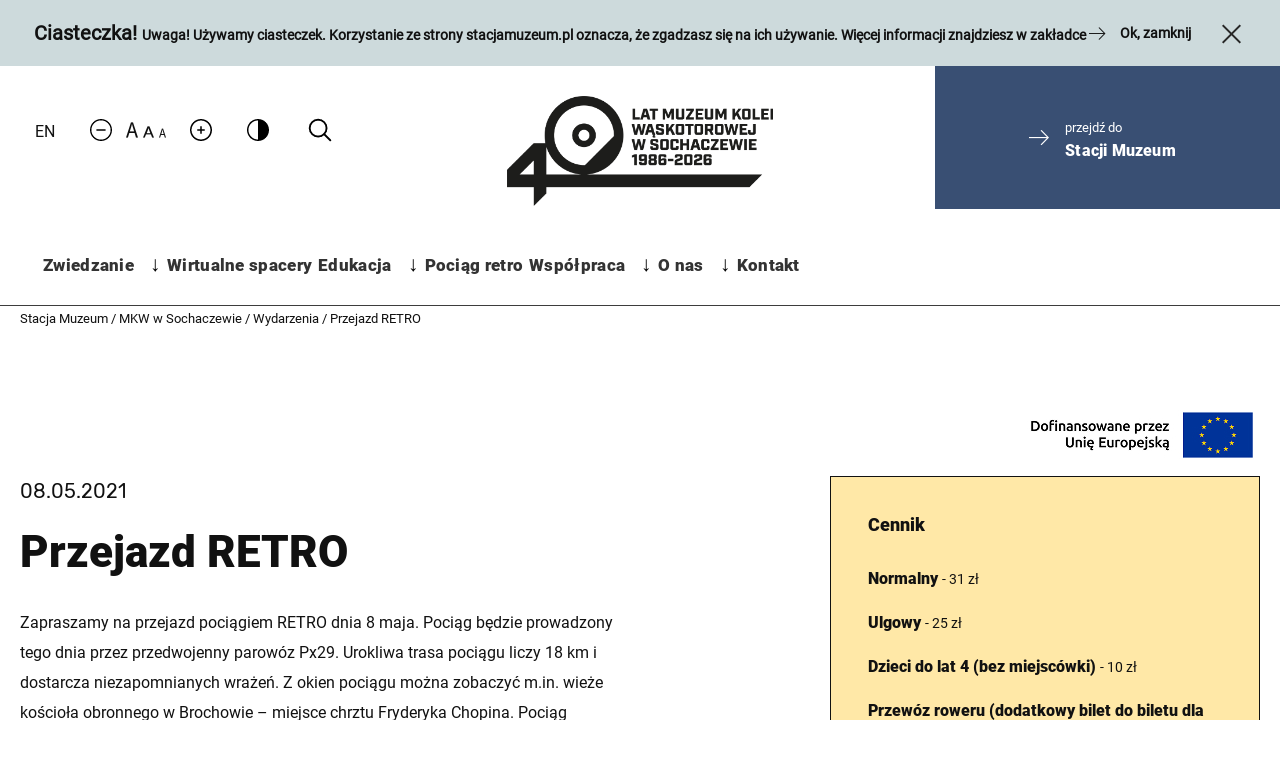

--- FILE ---
content_type: text/html; charset=UTF-8
request_url: https://sochaczew.stacjamuzeum.pl/wydarzenia/przejazd-retro-4/
body_size: 45872
content:

<!DOCTYPE html>
<html lang="pl-PL">

<head>
    <meta charset="UTF-8">
    <meta name="viewport"
        content="width=device-width, user-scalable=no, initial-scale=1.0, maximum-scale=1.0, minimum-scale=1.0">
    <meta name='robots' content='index, follow, max-image-preview:large, max-snippet:-1, max-video-preview:-1' />
	<style>img:is([sizes="auto" i], [sizes^="auto," i]) { contain-intrinsic-size: 3000px 1500px }</style>
	
	<!-- This site is optimized with the Yoast SEO plugin v25.9 - https://yoast.com/wordpress/plugins/seo/ -->
	<title>Przejazd RETRO - MKW w Sochaczewie</title>
	<link rel="canonical" href="https://sochaczew.stacjamuzeum.pl/wydarzenia/przejazd-retro-4/" />
	<meta property="og:locale" content="pl_PL" />
	<meta property="og:type" content="article" />
	<meta property="og:title" content="Przejazd RETRO - MKW w Sochaczewie" />
	<meta property="og:url" content="https://sochaczew.stacjamuzeum.pl/wydarzenia/przejazd-retro-4/" />
	<meta property="og:site_name" content="MKW w Sochaczewie" />
	<meta property="article:modified_time" content="2021-04-15T12:14:24+00:00" />
	<meta property="og:image" content="https://sochaczew.stacjamuzeum.pl/wp-content/uploads/sites/2/2020/11/DSC_72500.jpg" />
	<meta property="og:image:width" content="1620" />
	<meta property="og:image:height" content="1080" />
	<meta property="og:image:type" content="image/jpeg" />
	<meta name="twitter:card" content="summary_large_image" />
	<script type="application/ld+json" class="yoast-schema-graph">{"@context":"https://schema.org","@graph":[{"@type":"WebPage","@id":"https://sochaczew.stacjamuzeum.pl/wydarzenia/przejazd-retro-4/","url":"https://sochaczew.stacjamuzeum.pl/wydarzenia/przejazd-retro-4/","name":"Przejazd RETRO - MKW w Sochaczewie","isPartOf":{"@id":"https://sochaczew.stacjamuzeum.pl/#website"},"primaryImageOfPage":{"@id":"https://sochaczew.stacjamuzeum.pl/wydarzenia/przejazd-retro-4/#primaryimage"},"image":{"@id":"https://sochaczew.stacjamuzeum.pl/wydarzenia/przejazd-retro-4/#primaryimage"},"thumbnailUrl":"https://sochaczew.stacjamuzeum.pl/wp-content/uploads/sites/2/2020/11/DSC_72500.jpg","datePublished":"2021-04-15T11:53:03+00:00","dateModified":"2021-04-15T12:14:24+00:00","breadcrumb":{"@id":"https://sochaczew.stacjamuzeum.pl/wydarzenia/przejazd-retro-4/#breadcrumb"},"inLanguage":"pl-PL","potentialAction":[{"@type":"ReadAction","target":["https://sochaczew.stacjamuzeum.pl/wydarzenia/przejazd-retro-4/"]}]},{"@type":"ImageObject","inLanguage":"pl-PL","@id":"https://sochaczew.stacjamuzeum.pl/wydarzenia/przejazd-retro-4/#primaryimage","url":"https://sochaczew.stacjamuzeum.pl/wp-content/uploads/sites/2/2020/11/DSC_72500.jpg","contentUrl":"https://sochaczew.stacjamuzeum.pl/wp-content/uploads/sites/2/2020/11/DSC_72500.jpg","width":1620,"height":1080,"caption":"Czarny parowóz z wydobywającym się białym dymem jedzie po torach, skręcając lekko w prawo. Połączony jest z ciągiem zielonych wagonów pasażerskich. Otoczenie stanowi zielone, otwarte tereny z niewielkimi drzewami w tle."},{"@type":"BreadcrumbList","@id":"https://sochaczew.stacjamuzeum.pl/wydarzenia/przejazd-retro-4/#breadcrumb","itemListElement":[{"@type":"ListItem","position":1,"name":"Strona główna","item":"https://sochaczew.stacjamuzeum.pl/"},{"@type":"ListItem","position":2,"name":"Wydarzenia","item":"https://sochaczew.stacjamuzeum.pl/kalendarium/"},{"@type":"ListItem","position":3,"name":"Przejazd RETRO"}]},{"@type":"WebSite","@id":"https://sochaczew.stacjamuzeum.pl/#website","url":"https://sochaczew.stacjamuzeum.pl/","name":"MKW w Sochaczewie","description":"Największe zbiory taboru wąskotorowego w Polsce!","potentialAction":[{"@type":"SearchAction","target":{"@type":"EntryPoint","urlTemplate":"https://sochaczew.stacjamuzeum.pl/?s={search_term_string}"},"query-input":{"@type":"PropertyValueSpecification","valueRequired":true,"valueName":"search_term_string"}}],"inLanguage":"pl-PL"}]}</script>
	<!-- / Yoast SEO plugin. -->


<link rel='dns-prefetch' href='//code.jquery.com' />
<link rel='dns-prefetch' href='//cdnjs.cloudflare.com' />
<link rel='dns-prefetch' href='//unpkg.com' />
<link rel='dns-prefetch' href='//ewejsciowki.pl' />
<link rel="alternate" type="application/rss+xml" title="MKW w Sochaczewie &raquo; Kanał z wpisami" href="https://sochaczew.stacjamuzeum.pl/feed/" />
<link rel="alternate" type="application/rss+xml" title="MKW w Sochaczewie &raquo; Kanał z komentarzami" href="https://sochaczew.stacjamuzeum.pl/comments/feed/" />
<script type="text/javascript">
/* <![CDATA[ */
window._wpemojiSettings = {"baseUrl":"https:\/\/s.w.org\/images\/core\/emoji\/16.0.1\/72x72\/","ext":".png","svgUrl":"https:\/\/s.w.org\/images\/core\/emoji\/16.0.1\/svg\/","svgExt":".svg","source":{"concatemoji":"https:\/\/sochaczew.stacjamuzeum.pl\/wp-includes\/js\/wp-emoji-release.min.js?ver=6.8.2"}};
/*! This file is auto-generated */
!function(s,n){var o,i,e;function c(e){try{var t={supportTests:e,timestamp:(new Date).valueOf()};sessionStorage.setItem(o,JSON.stringify(t))}catch(e){}}function p(e,t,n){e.clearRect(0,0,e.canvas.width,e.canvas.height),e.fillText(t,0,0);var t=new Uint32Array(e.getImageData(0,0,e.canvas.width,e.canvas.height).data),a=(e.clearRect(0,0,e.canvas.width,e.canvas.height),e.fillText(n,0,0),new Uint32Array(e.getImageData(0,0,e.canvas.width,e.canvas.height).data));return t.every(function(e,t){return e===a[t]})}function u(e,t){e.clearRect(0,0,e.canvas.width,e.canvas.height),e.fillText(t,0,0);for(var n=e.getImageData(16,16,1,1),a=0;a<n.data.length;a++)if(0!==n.data[a])return!1;return!0}function f(e,t,n,a){switch(t){case"flag":return n(e,"\ud83c\udff3\ufe0f\u200d\u26a7\ufe0f","\ud83c\udff3\ufe0f\u200b\u26a7\ufe0f")?!1:!n(e,"\ud83c\udde8\ud83c\uddf6","\ud83c\udde8\u200b\ud83c\uddf6")&&!n(e,"\ud83c\udff4\udb40\udc67\udb40\udc62\udb40\udc65\udb40\udc6e\udb40\udc67\udb40\udc7f","\ud83c\udff4\u200b\udb40\udc67\u200b\udb40\udc62\u200b\udb40\udc65\u200b\udb40\udc6e\u200b\udb40\udc67\u200b\udb40\udc7f");case"emoji":return!a(e,"\ud83e\udedf")}return!1}function g(e,t,n,a){var r="undefined"!=typeof WorkerGlobalScope&&self instanceof WorkerGlobalScope?new OffscreenCanvas(300,150):s.createElement("canvas"),o=r.getContext("2d",{willReadFrequently:!0}),i=(o.textBaseline="top",o.font="600 32px Arial",{});return e.forEach(function(e){i[e]=t(o,e,n,a)}),i}function t(e){var t=s.createElement("script");t.src=e,t.defer=!0,s.head.appendChild(t)}"undefined"!=typeof Promise&&(o="wpEmojiSettingsSupports",i=["flag","emoji"],n.supports={everything:!0,everythingExceptFlag:!0},e=new Promise(function(e){s.addEventListener("DOMContentLoaded",e,{once:!0})}),new Promise(function(t){var n=function(){try{var e=JSON.parse(sessionStorage.getItem(o));if("object"==typeof e&&"number"==typeof e.timestamp&&(new Date).valueOf()<e.timestamp+604800&&"object"==typeof e.supportTests)return e.supportTests}catch(e){}return null}();if(!n){if("undefined"!=typeof Worker&&"undefined"!=typeof OffscreenCanvas&&"undefined"!=typeof URL&&URL.createObjectURL&&"undefined"!=typeof Blob)try{var e="postMessage("+g.toString()+"("+[JSON.stringify(i),f.toString(),p.toString(),u.toString()].join(",")+"));",a=new Blob([e],{type:"text/javascript"}),r=new Worker(URL.createObjectURL(a),{name:"wpTestEmojiSupports"});return void(r.onmessage=function(e){c(n=e.data),r.terminate(),t(n)})}catch(e){}c(n=g(i,f,p,u))}t(n)}).then(function(e){for(var t in e)n.supports[t]=e[t],n.supports.everything=n.supports.everything&&n.supports[t],"flag"!==t&&(n.supports.everythingExceptFlag=n.supports.everythingExceptFlag&&n.supports[t]);n.supports.everythingExceptFlag=n.supports.everythingExceptFlag&&!n.supports.flag,n.DOMReady=!1,n.readyCallback=function(){n.DOMReady=!0}}).then(function(){return e}).then(function(){var e;n.supports.everything||(n.readyCallback(),(e=n.source||{}).concatemoji?t(e.concatemoji):e.wpemoji&&e.twemoji&&(t(e.twemoji),t(e.wpemoji)))}))}((window,document),window._wpemojiSettings);
/* ]]> */
</script>
<style id='wp-emoji-styles-inline-css' type='text/css'>

	img.wp-smiley, img.emoji {
		display: inline !important;
		border: none !important;
		box-shadow: none !important;
		height: 1em !important;
		width: 1em !important;
		margin: 0 0.07em !important;
		vertical-align: -0.1em !important;
		background: none !important;
		padding: 0 !important;
	}
</style>
<link rel='stylesheet' id='wp-block-library-css' href='https://sochaczew.stacjamuzeum.pl/wp-includes/css/dist/block-library/style.min.css?ver=6.8.2' type='text/css' media='all' />
<style id='classic-theme-styles-inline-css' type='text/css'>
/*! This file is auto-generated */
.wp-block-button__link{color:#fff;background-color:#32373c;border-radius:9999px;box-shadow:none;text-decoration:none;padding:calc(.667em + 2px) calc(1.333em + 2px);font-size:1.125em}.wp-block-file__button{background:#32373c;color:#fff;text-decoration:none}
</style>
<style id='global-styles-inline-css' type='text/css'>
:root{--wp--preset--aspect-ratio--square: 1;--wp--preset--aspect-ratio--4-3: 4/3;--wp--preset--aspect-ratio--3-4: 3/4;--wp--preset--aspect-ratio--3-2: 3/2;--wp--preset--aspect-ratio--2-3: 2/3;--wp--preset--aspect-ratio--16-9: 16/9;--wp--preset--aspect-ratio--9-16: 9/16;--wp--preset--color--black: #000000;--wp--preset--color--cyan-bluish-gray: #abb8c3;--wp--preset--color--white: #ffffff;--wp--preset--color--pale-pink: #f78da7;--wp--preset--color--vivid-red: #cf2e2e;--wp--preset--color--luminous-vivid-orange: #ff6900;--wp--preset--color--luminous-vivid-amber: #fcb900;--wp--preset--color--light-green-cyan: #7bdcb5;--wp--preset--color--vivid-green-cyan: #00d084;--wp--preset--color--pale-cyan-blue: #8ed1fc;--wp--preset--color--vivid-cyan-blue: #0693e3;--wp--preset--color--vivid-purple: #9b51e0;--wp--preset--gradient--vivid-cyan-blue-to-vivid-purple: linear-gradient(135deg,rgba(6,147,227,1) 0%,rgb(155,81,224) 100%);--wp--preset--gradient--light-green-cyan-to-vivid-green-cyan: linear-gradient(135deg,rgb(122,220,180) 0%,rgb(0,208,130) 100%);--wp--preset--gradient--luminous-vivid-amber-to-luminous-vivid-orange: linear-gradient(135deg,rgba(252,185,0,1) 0%,rgba(255,105,0,1) 100%);--wp--preset--gradient--luminous-vivid-orange-to-vivid-red: linear-gradient(135deg,rgba(255,105,0,1) 0%,rgb(207,46,46) 100%);--wp--preset--gradient--very-light-gray-to-cyan-bluish-gray: linear-gradient(135deg,rgb(238,238,238) 0%,rgb(169,184,195) 100%);--wp--preset--gradient--cool-to-warm-spectrum: linear-gradient(135deg,rgb(74,234,220) 0%,rgb(151,120,209) 20%,rgb(207,42,186) 40%,rgb(238,44,130) 60%,rgb(251,105,98) 80%,rgb(254,248,76) 100%);--wp--preset--gradient--blush-light-purple: linear-gradient(135deg,rgb(255,206,236) 0%,rgb(152,150,240) 100%);--wp--preset--gradient--blush-bordeaux: linear-gradient(135deg,rgb(254,205,165) 0%,rgb(254,45,45) 50%,rgb(107,0,62) 100%);--wp--preset--gradient--luminous-dusk: linear-gradient(135deg,rgb(255,203,112) 0%,rgb(199,81,192) 50%,rgb(65,88,208) 100%);--wp--preset--gradient--pale-ocean: linear-gradient(135deg,rgb(255,245,203) 0%,rgb(182,227,212) 50%,rgb(51,167,181) 100%);--wp--preset--gradient--electric-grass: linear-gradient(135deg,rgb(202,248,128) 0%,rgb(113,206,126) 100%);--wp--preset--gradient--midnight: linear-gradient(135deg,rgb(2,3,129) 0%,rgb(40,116,252) 100%);--wp--preset--font-size--small: 13px;--wp--preset--font-size--medium: 20px;--wp--preset--font-size--large: 36px;--wp--preset--font-size--x-large: 42px;--wp--preset--spacing--20: 0.44rem;--wp--preset--spacing--30: 0.67rem;--wp--preset--spacing--40: 1rem;--wp--preset--spacing--50: 1.5rem;--wp--preset--spacing--60: 2.25rem;--wp--preset--spacing--70: 3.38rem;--wp--preset--spacing--80: 5.06rem;--wp--preset--shadow--natural: 6px 6px 9px rgba(0, 0, 0, 0.2);--wp--preset--shadow--deep: 12px 12px 50px rgba(0, 0, 0, 0.4);--wp--preset--shadow--sharp: 6px 6px 0px rgba(0, 0, 0, 0.2);--wp--preset--shadow--outlined: 6px 6px 0px -3px rgba(255, 255, 255, 1), 6px 6px rgba(0, 0, 0, 1);--wp--preset--shadow--crisp: 6px 6px 0px rgba(0, 0, 0, 1);}:where(.is-layout-flex){gap: 0.5em;}:where(.is-layout-grid){gap: 0.5em;}body .is-layout-flex{display: flex;}.is-layout-flex{flex-wrap: wrap;align-items: center;}.is-layout-flex > :is(*, div){margin: 0;}body .is-layout-grid{display: grid;}.is-layout-grid > :is(*, div){margin: 0;}:where(.wp-block-columns.is-layout-flex){gap: 2em;}:where(.wp-block-columns.is-layout-grid){gap: 2em;}:where(.wp-block-post-template.is-layout-flex){gap: 1.25em;}:where(.wp-block-post-template.is-layout-grid){gap: 1.25em;}.has-black-color{color: var(--wp--preset--color--black) !important;}.has-cyan-bluish-gray-color{color: var(--wp--preset--color--cyan-bluish-gray) !important;}.has-white-color{color: var(--wp--preset--color--white) !important;}.has-pale-pink-color{color: var(--wp--preset--color--pale-pink) !important;}.has-vivid-red-color{color: var(--wp--preset--color--vivid-red) !important;}.has-luminous-vivid-orange-color{color: var(--wp--preset--color--luminous-vivid-orange) !important;}.has-luminous-vivid-amber-color{color: var(--wp--preset--color--luminous-vivid-amber) !important;}.has-light-green-cyan-color{color: var(--wp--preset--color--light-green-cyan) !important;}.has-vivid-green-cyan-color{color: var(--wp--preset--color--vivid-green-cyan) !important;}.has-pale-cyan-blue-color{color: var(--wp--preset--color--pale-cyan-blue) !important;}.has-vivid-cyan-blue-color{color: var(--wp--preset--color--vivid-cyan-blue) !important;}.has-vivid-purple-color{color: var(--wp--preset--color--vivid-purple) !important;}.has-black-background-color{background-color: var(--wp--preset--color--black) !important;}.has-cyan-bluish-gray-background-color{background-color: var(--wp--preset--color--cyan-bluish-gray) !important;}.has-white-background-color{background-color: var(--wp--preset--color--white) !important;}.has-pale-pink-background-color{background-color: var(--wp--preset--color--pale-pink) !important;}.has-vivid-red-background-color{background-color: var(--wp--preset--color--vivid-red) !important;}.has-luminous-vivid-orange-background-color{background-color: var(--wp--preset--color--luminous-vivid-orange) !important;}.has-luminous-vivid-amber-background-color{background-color: var(--wp--preset--color--luminous-vivid-amber) !important;}.has-light-green-cyan-background-color{background-color: var(--wp--preset--color--light-green-cyan) !important;}.has-vivid-green-cyan-background-color{background-color: var(--wp--preset--color--vivid-green-cyan) !important;}.has-pale-cyan-blue-background-color{background-color: var(--wp--preset--color--pale-cyan-blue) !important;}.has-vivid-cyan-blue-background-color{background-color: var(--wp--preset--color--vivid-cyan-blue) !important;}.has-vivid-purple-background-color{background-color: var(--wp--preset--color--vivid-purple) !important;}.has-black-border-color{border-color: var(--wp--preset--color--black) !important;}.has-cyan-bluish-gray-border-color{border-color: var(--wp--preset--color--cyan-bluish-gray) !important;}.has-white-border-color{border-color: var(--wp--preset--color--white) !important;}.has-pale-pink-border-color{border-color: var(--wp--preset--color--pale-pink) !important;}.has-vivid-red-border-color{border-color: var(--wp--preset--color--vivid-red) !important;}.has-luminous-vivid-orange-border-color{border-color: var(--wp--preset--color--luminous-vivid-orange) !important;}.has-luminous-vivid-amber-border-color{border-color: var(--wp--preset--color--luminous-vivid-amber) !important;}.has-light-green-cyan-border-color{border-color: var(--wp--preset--color--light-green-cyan) !important;}.has-vivid-green-cyan-border-color{border-color: var(--wp--preset--color--vivid-green-cyan) !important;}.has-pale-cyan-blue-border-color{border-color: var(--wp--preset--color--pale-cyan-blue) !important;}.has-vivid-cyan-blue-border-color{border-color: var(--wp--preset--color--vivid-cyan-blue) !important;}.has-vivid-purple-border-color{border-color: var(--wp--preset--color--vivid-purple) !important;}.has-vivid-cyan-blue-to-vivid-purple-gradient-background{background: var(--wp--preset--gradient--vivid-cyan-blue-to-vivid-purple) !important;}.has-light-green-cyan-to-vivid-green-cyan-gradient-background{background: var(--wp--preset--gradient--light-green-cyan-to-vivid-green-cyan) !important;}.has-luminous-vivid-amber-to-luminous-vivid-orange-gradient-background{background: var(--wp--preset--gradient--luminous-vivid-amber-to-luminous-vivid-orange) !important;}.has-luminous-vivid-orange-to-vivid-red-gradient-background{background: var(--wp--preset--gradient--luminous-vivid-orange-to-vivid-red) !important;}.has-very-light-gray-to-cyan-bluish-gray-gradient-background{background: var(--wp--preset--gradient--very-light-gray-to-cyan-bluish-gray) !important;}.has-cool-to-warm-spectrum-gradient-background{background: var(--wp--preset--gradient--cool-to-warm-spectrum) !important;}.has-blush-light-purple-gradient-background{background: var(--wp--preset--gradient--blush-light-purple) !important;}.has-blush-bordeaux-gradient-background{background: var(--wp--preset--gradient--blush-bordeaux) !important;}.has-luminous-dusk-gradient-background{background: var(--wp--preset--gradient--luminous-dusk) !important;}.has-pale-ocean-gradient-background{background: var(--wp--preset--gradient--pale-ocean) !important;}.has-electric-grass-gradient-background{background: var(--wp--preset--gradient--electric-grass) !important;}.has-midnight-gradient-background{background: var(--wp--preset--gradient--midnight) !important;}.has-small-font-size{font-size: var(--wp--preset--font-size--small) !important;}.has-medium-font-size{font-size: var(--wp--preset--font-size--medium) !important;}.has-large-font-size{font-size: var(--wp--preset--font-size--large) !important;}.has-x-large-font-size{font-size: var(--wp--preset--font-size--x-large) !important;}
:where(.wp-block-post-template.is-layout-flex){gap: 1.25em;}:where(.wp-block-post-template.is-layout-grid){gap: 1.25em;}
:where(.wp-block-columns.is-layout-flex){gap: 2em;}:where(.wp-block-columns.is-layout-grid){gap: 2em;}
:root :where(.wp-block-pullquote){font-size: 1.5em;line-height: 1.6;}
</style>
<link rel='stylesheet' id='mailerlite_forms.css-css' href='https://sochaczew.stacjamuzeum.pl/wp-content/plugins/official-mailerlite-sign-up-forms/assets/css/mailerlite_forms.css?ver=1.7.14' type='text/css' media='all' />
<link rel='stylesheet' id='rezerwacja-lekcji-muzealnych-css' href='https://sochaczew.stacjamuzeum.pl/wp-content/plugins/rezerwacja-lekcji-muzealnych/assets/css/style.css?ver=1' type='text/css' media='all' />
<link rel='stylesheet' id='jquery-ui-datepicker-style-css' href='https://code.jquery.com/ui/1.12.1/themes/base/jquery-ui.css?ver=6.8.2' type='text/css' media='all' />
<link rel='stylesheet' id='jquery-ui-css-css' href='//code.jquery.com/ui/1.13.2/themes/base/jquery-ui.css?ver=6.8.2' type='text/css' media='all' />
<link rel='stylesheet' id='main_styles-css' href='https://sochaczew.stacjamuzeum.pl/wp-content/themes/stacjamuzeum/assets_front/css/bundle.css?ver=4592' type='text/css' media='' />
<script type="text/javascript" src="//code.jquery.com/jquery-3.4.1.min.js?ver=3.4.1" id="jquery-js"></script>
<script type="text/javascript" src="https://sochaczew.stacjamuzeum.pl/wp-includes/js/jquery/ui/core.min.js?ver=1.13.3" id="jquery-ui-core-js"></script>
<script type="text/javascript" src="https://sochaczew.stacjamuzeum.pl/wp-includes/js/jquery/ui/datepicker.min.js?ver=1.13.3" id="jquery-ui-datepicker-js"></script>
<script type="text/javascript" id="jquery-ui-datepicker-js-after">
/* <![CDATA[ */
jQuery(function(jQuery){jQuery.datepicker.setDefaults({"closeText":"Zamknij","currentText":"Dzisiaj","monthNames":["stycze\u0144","luty","marzec","kwiecie\u0144","maj","czerwiec","lipiec","sierpie\u0144","wrzesie\u0144","pa\u017adziernik","listopad","grudzie\u0144"],"monthNamesShort":["sty","lut","mar","kwi","maj","cze","lip","sie","wrz","pa\u017a","lis","gru"],"nextText":"Nast\u0119pny","prevText":"Poprzedni","dayNames":["niedziela","poniedzia\u0142ek","wtorek","\u015broda","czwartek","pi\u0105tek","sobota"],"dayNamesShort":["niedz.","pon.","wt.","\u015br.","czw.","pt.","sob."],"dayNamesMin":["N","P","W","\u015a","C","P","S"],"dateFormat":"MM d, yy","firstDay":1,"isRTL":false});});
/* ]]> */
</script>
<script type="text/javascript" src="https://code.jquery.com/ui/1.13.2/jquery-ui.js?ver=1.13.2" id="jquery-ui-js"></script>
<script type="text/javascript" src="https://sochaczew.stacjamuzeum.pl/wp-content/plugins/rezerwacja-lekcji-muzealnych/assets/js/script.js?ver=6.8.2" id="sc_res_js-js"></script>
<link rel="https://api.w.org/" href="https://sochaczew.stacjamuzeum.pl/wp-json/" /><link rel="alternate" title="JSON" type="application/json" href="https://sochaczew.stacjamuzeum.pl/wp-json/wp/v2/events/1666" /><link rel="EditURI" type="application/rsd+xml" title="RSD" href="https://sochaczew.stacjamuzeum.pl/xmlrpc.php?rsd" />
<meta name="generator" content="WordPress 6.8.2" />
<link rel='shortlink' href='https://sochaczew.stacjamuzeum.pl/?p=1666' />
<link rel="alternate" title="oEmbed (JSON)" type="application/json+oembed" href="https://sochaczew.stacjamuzeum.pl/wp-json/oembed/1.0/embed?url=https%3A%2F%2Fsochaczew.stacjamuzeum.pl%2Fwydarzenia%2Fprzejazd-retro-4%2F" />
<link rel="alternate" title="oEmbed (XML)" type="text/xml+oembed" href="https://sochaczew.stacjamuzeum.pl/wp-json/oembed/1.0/embed?url=https%3A%2F%2Fsochaczew.stacjamuzeum.pl%2Fwydarzenia%2Fprzejazd-retro-4%2F&#038;format=xml" />

		<!-- GA Google Analytics @ https://m0n.co/ga -->
		<script async src="https://www.googletagmanager.com/gtag/js?id=G-VSGF19W2G0"></script>
		<script>
			window.dataLayer = window.dataLayer || [];
			function gtag(){dataLayer.push(arguments);}
			gtag('js', new Date());
			gtag('config', 'G-VSGF19W2G0');
		</script>

	<style type="text/css">.recentcomments a{display:inline !important;padding:0 !important;margin:0 !important;}</style><link rel="icon" href="https://sochaczew.stacjamuzeum.pl/wp-content/uploads/sites/2/2021/02/cropped-favicon_3-32x32.png" sizes="32x32" />
<link rel="icon" href="https://sochaczew.stacjamuzeum.pl/wp-content/uploads/sites/2/2021/02/cropped-favicon_3-192x192.png" sizes="192x192" />
<link rel="apple-touch-icon" href="https://sochaczew.stacjamuzeum.pl/wp-content/uploads/sites/2/2021/02/cropped-favicon_3-180x180.png" />
<meta name="msapplication-TileImage" content="https://sochaczew.stacjamuzeum.pl/wp-content/uploads/sites/2/2021/02/cropped-favicon_3-270x270.png" />
    <style type="text/css">
        .wpml-ls-native{
            color: #000;
        }
    </style>
    <link rel="stylesheet" type="text/css" href="/wp-content/themes/stacjamuzeum/frontEnd/dev/css/style.min.css" />
</head>

<body class="wp-singular events-template-default single single-events postid-1666 wp-theme-stacjamuzeum cont-dw">

        <div class="info-bar" id="cookies">
        <div class="info-bar__cookies">
            <p class="info-bar__text">
                <strong>
                    <span class="cookie-heading">
                        Ciasteczka!                    </span>
                    Uwaga! Używamy ciasteczek. Korzystanie ze strony                                            stacjamuzeum.pl
                                        oznacza, że zgadzasz się na ich używanie. Więcej informacji znajdziesz w zakładce                                        <span class="icon-arrow-right"></span>
                </strong>
            </p>
            <a class="info-bar__right" id="cookies-button" href="javascript:void(0);">
                Ok, zamknij                <span class="icon-close"></span>
            </a>
        </div>
    </div>
    
    <div class="menu-container menu-container-top">
        <div class="menu-mobile-bar">

				                <a class="menu-logo-mobile" href="https://sochaczew.stacjamuzeum.pl" aria-label="mobile menu link">
						  						                          <img class="menu-logo__sochaczew img-n" src="https://sochaczew.stacjamuzeum.pl/wp-content/themes/stacjamuzeum/assets_front/img/MKW-Logo-new.png" alt="Logo Stacja Muzeum Sochaczew"  class="img-n">
                        <img class="menu-logo__sochaczew img-hc" src="https://sochaczew.stacjamuzeum.pl/wp-content/themes/stacjamuzeum/assets_front/img/MKW-Logo-new-hc.png" alt="Logo Stacja Muzeum Sochaczew"  class="img-hc">
						                  </a>
                <a href="javascript:void(0);" class="menu-hamburger menu-button"> <svg width="37px" height="48px" viewBox="0 0 48 48" version="1.1"
                                                                                       xmlns="http://www.w3.org/2000/svg">
                        <g>
                            <line x1="0" y1="17" x2="48" y2="17" stroke-width="2" />
                            <line x1="0" y1="31" x2="48" y2="31" stroke-width="2" />
                        </g>

                        <g>
                            <line x1="0" y1="24" x2="48" y2="24" stroke-width="2" />
                            <line x1="0" y1="24" x2="48" y2="24" stroke-width="2" />
                        </g>
                    </svg></a>
        </div>
    <header class="menu noscroll cont-dw">

        <nav class="menu-icons">
            	<li class="lang-item lang-item-102 lang-item-en no-translation lang-item-first"><a lang="en-US" hreflang="en-US" href="https://sochaczew.stacjamuzeum.pl/en/">EN</a></li>
</a>            <span class="icon-font" style="display: none"></span>
            <span class="sc-icon-font-container">
                <a href="#" id="decrease-font" aria-label="Zmniejsz rozmiar czcionki"><svg aria-label="Znak zmniejszenia czcionki" width="22px" height="22px" viewBox="0 0 32 32" version="1.1" xmlns="http://www.w3.org/2000/svg"
                                                                                           xmlns:xlink="http://www.w3.org/1999/xlink"><g id="Page-1" stroke="none" stroke-width="1" fill="none" fill-rule="evenodd" sketch:type="MSPage"><g
                                    id="Icon-Set" sketch:type="MSLayerGroup" transform="translate(-516.000000, -1087.000000)" fill="#000000"><path d="M532,1117 C524.268,1117 518,1110.73 518,1103 C518,1095.27 524.268,1089 532,1089 C539.732,1089 546,1095.27 546,1103 C546,1110.73 539.732,1117 532,1117 L532,1117 Z M532,1087 C523.163,1087 516,1094.16 516,1103 C516,1111.84 523.163,1119 532,1119 C540.837,1119 548,1111.84 548,1103 C548,1094.16 540.837,1087 532,1087 L532,1087 Z M538,1102 L526,1102 C525.447,1102 525,1102.45 525,1103 C525,1103.55 525.447,1104 526,1104 L538,1104 C538.553,1104 539,1103.55 539,1103 C539,1102.45 538.553,1102 538,1102 L538,1102 Z" id="minus-circle" sketch:type="MSShapeGroup"></path></g></g></svg></a>
                <span id="icon-scfont" class="icon-scfont">&nbsp;</span>
                <a href="#" id="increase-font" aria-label="Zwiększ rozmiar czcionki">
                <svg aria-label="Znak zwiększenia czcionki" fill="#000000" height="22px" width="22px" version="1.1" id="Capa_1" xmlns="http://www.w3.org/2000/svg" xmlns:xlink="http://www.w3.org/1999/xlink" viewBox="0 0 490 490"
                      xml:space="preserve"><g><g><g><path d="M227.8,174.1v53.7h-53.7c-9.5,0-17.2,7.7-17.2,17.2s7.7,17.2,17.2,17.2h53.7v53.7c0,9.5,7.7,17.2,17.2,17.2s17.1-7.7,17.1-17.2v-53.7h53.7c9.5,0,17.2-7.7,17.2-17.2s-7.7-17.2-17.2-17.2h-53.7v-53.7c0-9.5-7.7-17.2-17.1-17.2S227.8,164.6,227.8,174.1z"/><path d="M71.7,71.7C25.5,118,0,179.5,0,245s25.5,127,71.8,173.3C118,464.5,179.6,490,245,490s127-25.5,173.3-71.8C464.5,372,490,310.4,490,245s-25.5-127-71.8-173.3C372,25.5,310.5,0,245,0C179.6,0,118,25.5,71.7,71.7z M455.7,245c0,56.3-21.9,109.2-61.7,149s-92.7,61.7-149,61.7S135.8,433.8,96,394s-61.7-92.7-61.7-149S56.2,135.8,96,96s92.7-61.7,149-61.7S354.2,56.2,394,96S455.7,188.7,455.7,245z"/></g></g><g></g><g></g><g></g><g></g><g></g><g></g><g></g><g></g><g></g><g></g><g></g><g></g><g></g><g></g><g></g></g></svg></a></span>
            <a href="#" id="changeContrast" aria-label="Zmień kontrast">
                <svg aria-label="Znak zmiany kontrastu" height="22px" width="22px" viewBox="0 0 18 18" xmlns="http://www.w3.org/2000/svg">
                    <path fill="#000000" fill-rule="evenodd" d="M68,121 C72.9705627,121 77,116.970563 77,112 C77,107.029437 72.9705627,103 68,103 C63.0294373,103 59,107.029437 59,112 C59,116.970563 63.0294373,121 68,121 Z M68,119.8 C72.2313475,119.8 75.8,116.307821 75.8,112 C75.8,108.076069 72.6281738,104.2 68,104.2 L68,119.8 Z" transform="matrix(-1 0 0 1 77 -103)"/>
                </svg>
            </a>
            <form class="search-form" action="https://sochaczew.stacjamuzeum.pl/">
                <a href="" class="search-form__btn"  aria-label="Kliknij aby wyszukać na stronie">
                    <svg width="30px" height="30px" viewBox="0 0 32 32" enable-background="new 0 0 32 32" id="Editable-line" version="1.1" xml:space="preserve" xmlns="http://www.w3.org/2000/svg" xmlns:xlink="http://www.w3.org/1999/xlink">
                        <circle cx="14" cy="14" fill="none" id="XMLID_42_" r="9" stroke="#000000" stroke-linecap="round" stroke-linejoin="round" stroke-miterlimit="10" stroke-width="2"/>
                        <line fill="none" id="XMLID_44_" stroke="#000000" stroke-linecap="round" stroke-linejoin="round" stroke-miterlimit="10" stroke-width="2" x1="27" x2="20.366" y1="27" y2="20.366"/></svg></a>
                <div id="search-form-box">
                    <label for="szukaj-na-stronie">Szukaj na stronie</label>
                    <input id="szukaj-na-stronie" class="search-form__input" type="text" name="s" value=""  aria-label="Szukaj na stronie">
                </div>
            </form>
        </nav>
                                    <a class="menu-logo menu-logo--circle" href="https://sochaczew.stacjamuzeum.pl">
                                            <img class="menu-logo__sochaczew img-n" src="https://sochaczew.stacjamuzeum.pl/wp-content/themes/stacjamuzeum/assets_front/img/MKW-Logo-new.png" alt="Logo Stacja Muzem Sochaczew">
            <img class="menu-logo__sochaczew img-hc" src="https://sochaczew.stacjamuzeum.pl/wp-content/themes/stacjamuzeum/assets_front/img/MKW-Logo-new-hc.png" alt="Logo Stacja Muzem Sochaczew">
                    </a>
                        <a href="https://stacjamuzeum.pl/" class="menu-btn cont-db">
            <span class="icon-arrow-right"></span>
            <p class="menu-btn__text">
                <span class="menu-btn__text-sm">przejdź do</span>
                Stacji Muzeum            </p>
        </a>
        
                 <div class="menu-container main-menu container">
<!--            <button class="menu-button">--><!--</button>-->
            <div id="site-header-menu" class="site-header-menu">
                <nav id="site-navigation" class="main-navigation" role="navigation" aria-label="Primary Menu">
                              <ul id="menu-main" class="main-menu container"><li class="menu-item menu-item-type-post_type menu-item-object-page menu-item-has-children menu-item-153"><a href="https://sochaczew.stacjamuzeum.pl/zwiedzanie/">Zwiedzanie</a>
<ul class="sub-menu cont-dw">
	<li class="menu-item menu-item-type-post_type menu-item-object-page menu-item-155"><a href="https://sochaczew.stacjamuzeum.pl/zwiedzanie/bilety/">Bilety</a></li>
	<li class="menu-item menu-item-type-post_type menu-item-object-page menu-item-154"><a href="https://sochaczew.stacjamuzeum.pl/zwiedzanie/przewodnicy/">Przewodnicy</a></li>
	<li class="menu-item menu-item-type-post_type menu-item-object-page menu-item-4360"><a href="https://sochaczew.stacjamuzeum.pl/zwiedzanie/wystawa-stala-dzieje-sochaczewskiej-kolei-waskotorowej-1922-1984/">Wystawa stała „Dzieje sochaczewskiej kolei wąskotorowej 1922-1984”</a></li>
	<li class="menu-item menu-item-type-post_type menu-item-object-page menu-item-8008"><a href="https://sochaczew.stacjamuzeum.pl/zwiedzanie/informacje-o-dostepnosci/">Informacje o dostępności</a></li>
</ul>
</li>
<li class="menu-item menu-item-type-post_type menu-item-object-page menu-item-6347"><a href="https://sochaczew.stacjamuzeum.pl/wirtualne-spacery/">Wirtualne spacery</a></li>
<li class="menu-item menu-item-type-post_type menu-item-object-page menu-item-has-children menu-item-162"><a href="https://sochaczew.stacjamuzeum.pl/edukacja-2/">Edukacja</a>
<ul class="sub-menu cont-dw">
	<li class="menu-item menu-item-type-post_type menu-item-object-page menu-item-5985"><a href="https://sochaczew.stacjamuzeum.pl/edukacja-2/przedszkola/">Przedszkola</a></li>
	<li class="menu-item menu-item-type-post_type menu-item-object-page menu-item-5999"><a href="https://sochaczew.stacjamuzeum.pl/edukacja-2/szkola-podstawowa-klasy-1-3/">Szkoły podstawowe, klasy I-III</a></li>
	<li class="menu-item menu-item-type-post_type menu-item-object-page menu-item-6002"><a href="https://sochaczew.stacjamuzeum.pl/edukacja-2/szkola-podstawowa-klasy-4-8/">Szkoły podstawowe, klasy IV-VIII</a></li>
	<li class="menu-item menu-item-type-post_type menu-item-object-page menu-item-6005"><a href="https://sochaczew.stacjamuzeum.pl/edukacja-2/szkoly-srednie/">Szkoły średnie</a></li>
	<li class="menu-item menu-item-type-post_type menu-item-object-page menu-item-6012"><a href="https://sochaczew.stacjamuzeum.pl/edukacja-2/dorosli/">Dorośli</a></li>
	<li class="menu-item menu-item-type-post_type menu-item-object-page menu-item-3600"><a href="https://sochaczew.stacjamuzeum.pl/edukacja-2/program-pn-kulturalna-szkola-na-mazowszu/">Program pn. „Kulturalna szkoła na Mazowszu”</a></li>
	<li class="menu-item menu-item-type-post_type menu-item-object-page menu-item-5154"><a href="https://sochaczew.stacjamuzeum.pl/edukacja-2/wsparcie-osob-z-niepelnosprawnosciami-na-mazowszu/">Wsparcie osób z niepełnosprawnościami na Mazowszu</a></li>
</ul>
</li>
<li class="menu-item menu-item-type-post_type menu-item-object-page menu-item-299"><a href="https://sochaczew.stacjamuzeum.pl/pociag-retro/">Pociąg retro</a></li>
<li class="menu-item menu-item-type-post_type menu-item-object-page menu-item-has-children menu-item-5551"><a href="https://sochaczew.stacjamuzeum.pl/wspolpraca/">Współpraca</a>
<ul class="sub-menu cont-dw">
	<li class="menu-item menu-item-type-post_type menu-item-object-page menu-item-5553"><a href="https://sochaczew.stacjamuzeum.pl/wspolpraca/urodziny-w-muzeum-kolei-waskotorowej/">Urodziny w Muzeum Kolei Wąskotorowej</a></li>
	<li class="menu-item menu-item-type-post_type menu-item-object-page menu-item-6718"><a href="https://sochaczew.stacjamuzeum.pl/wspolpraca/wynajmij-sale-konferencyjna-w-muzeum-kolei-waskotorowej/">Wynajmij Salę Konferencyjną w Muzeum Kolei Wąskotorowej!</a></li>
</ul>
</li>
<li class="menu-item menu-item-type-post_type menu-item-object-page menu-item-has-children menu-item-168"><a href="https://sochaczew.stacjamuzeum.pl/o-nas/">O nas</a>
<ul class="sub-menu cont-dw">
	<li class="menu-item menu-item-type-custom menu-item-object-custom menu-item-7949"><a href="https://bip.stacjamuzeum.pl/praca/">Oferty pracy</a></li>
</ul>
</li>
<li class="menu-item menu-item-type-post_type menu-item-object-page menu-item-167"><a href="https://sochaczew.stacjamuzeum.pl/kontakt/">Kontakt</a></li>
</ul>                </nav>
            </div>
        </div>
                 
                <div class="container breadcrumbs" typeof="BreadcrumbList" vocab="https://schema.org/">
            <!-- Breadcrumb NavXT 7.4.1 -->
<span property="itemListElement" typeof="ListItem"><a property="item" typeof="WebPage" title="Go to Stacja Muzeum." href="https://stacjamuzeum.pl" class="main-home" ><span property="name">Stacja Muzeum</span></a><meta property="position" content="1"></span>&nbsp;&#047;&nbsp;<span property="itemListElement" typeof="ListItem"><a property="item" typeof="WebPage" title="Go to MKW w Sochaczewie." href="https://sochaczew.stacjamuzeum.pl" class="home" ><span property="name">MKW w Sochaczewie</span></a><meta property="position" content="2"></span>&nbsp;&#047;&nbsp;<span property="itemListElement" typeof="ListItem"><a property="item" typeof="WebPage" title="Go to Wydarzenia." href="https://sochaczew.stacjamuzeum.pl/kalendarium/" class="archive post-events-archive" ><span property="name">Wydarzenia</span></a><meta property="position" content="3"></span>&nbsp;&#047;&nbsp;<span class="post post-events current-item">Przejazd RETRO</span>        </div>
            </header>
    <a href="https://cyfryzacja.mazovia.pl/projekty/wchmurach/kultura-w-chmurach.html" class="logo-ue">
        <img src="/wp-content/themes/stacjamuzeum/assets_front/img/logo-ue.jpg" alt="">
    </a>
    </div>


<div class="container container--with-sidebar page">

    <header class="page__head">

                     
            
                            <span class="page__date">08.05.2021</span>
            
        
        <h3 class="page__header">Przejazd RETRO</h3>
    </header>
    <div class="content">
        
                <div class="page__description">
            <p>Zapraszamy na przejazd pociągiem RETRO dnia 8 maja. Pociąg będzie prowadzony tego dnia przez przedwojenny parowóz Px29. Urokliwa trasa pociągu liczy 18 km i dostarcza niezapomnianych wrażeń. Z okien pociągu można zobaczyć m.in. wieże kościoła obronnego w Brochowie &#8211; miejsce chrztu Fryderyka Chopina. Pociąg kończy swój bieg na stacji Wilcze Tułowskie, niewielkiej miejscowości stanowiącej swoistą bramę do Kampinoskiego Parku Narodowego.</p>
<p>Pociąg jest dostosowany do przewozu osób niepełnosprawnych ruchowo (na wózku inwalidzkim) oraz wózków dziecięcych. </p>
<p>Istnieje możliwość przewiezienia psa za darmo &#8211; bilet dla zwierzęcia nie jest wymagany (obowiązkowa aktualna książeczka szczepień, kaganiec i smycz).</p>
<p>W związku z reżimem sanitarnym obsługa pociągu RETRO będzie wskazywała miejsce w pociągu. Nie ma możliwości zarezerwowania miejsca wg. preferencji. </p>
<p>Prosimy aby pasażerowie mieli na sobie maseczki. Jednocześnie informujemy, że pociąg RETRO jest dezynfekowany przed, w trakcie oraz po odbytym kursie. Cały czas w pociągu dostępny jest płyn dezynfekujący.</p>
<p>Sprzedaż biletów RETRO odbywa się WYŁĄCZNIE online oraz przed odjazdem pociągu jeżeli bilety będą jeszcze dostępne.</p>
</div>
                
        
    </div>
        <div class="sidebar">
                <div class="sidebar__wrapper">
            <h5 class="sidebar__block-name sidebar__block-name--lg">
                Cennik </h5>
            <p class="sidebar__block-desc"></p>

                                                            
                                    <div class="sidebar__block">
                <span class="sidebar__block-name sidebar__block-name--md">Normalny</span>
                <span class="sidebar__block-desc"> - 31 zł</span>
            </div>
                        <div class="sidebar__block">
                <span class="sidebar__block-name sidebar__block-name--md">Ulgowy</span>
                <span class="sidebar__block-desc"> - 25 zł</span>
            </div>
                        <div class="sidebar__block">
                <span class="sidebar__block-name sidebar__block-name--md">Dzieci do lat 4 (bez miejscówki)</span>
                <span class="sidebar__block-desc"> - 10 zł</span>
            </div>
                        <div class="sidebar__block">
                <span class="sidebar__block-name sidebar__block-name--md">Przewóz roweru (dodatkowy bilet do biletu dla pasażera)</span>
                <span class="sidebar__block-desc"> - 11 zł</span>
            </div>
                        
            
            
                    </div>
                
                <a href="https://ewejsciowki.pl/warszawa/teatry/muzeum-kolei-waskotorowej-w-sochaczewie,915/pociag-retro,8942?eventId=193377"
            class="sidebar__btn s-btn"><span class="s-btn__sub-name">przejdź do<span
                    class="icon-arrow-right"></span></span><span class="s-btn__name">
                                Bilety online na pociąg RETRO                            </span></a>
            </div>

    </div>

<div class="container text-block">
    <h3 class="page__header page__header--short">Rozkład jazdy pociagu RETRO</h3>
    <div class="page__description page__description--short">  9:50 - zwiedzanie muzeum z przewodnikiem (tylko skansen, bez sal wystawowych)<br />
10:30 - odjazd pociągu z muzeum do Wilcza Tułowskiego (w niektóre dni kurs może być skrócony do przystanku Tułowice. Przed zakupem biletu pasażer jest informowany o skróceniu przejazdu)<br />
11:45 - przyjazd pociągu do Wilcza Tułowskiego, na skraju Puszczy Kampinoskiej<br />
11:45 - spacer z przewodnikiem po Puszczy Kampinoskiej<br />
12:25 - odjazd pociągu z Wilcza Tułowskiego<br />
12:34 - piknik z ogniskiem w Osadzie Puszczańskiej w Tułowicach (pasażer może przygotować prowiant we własnym zakresie lub zakupić go w punkcie gastronomicznym w Osadzie Puszczańskiej)<br />
14:14 - odjazd pociągu z Tułowic do Sochaczewa<br />
15:20 - powrót pociągu do muzeum</div>
</div>




<div class="container">
    
        <hr class="information-hr">
    
        <div class="information-boxes information-boxes__sightseeing i-box">
        <h3 class="page__header i-box__title">Rezerwacja i zakup biletów</h3>
        
        <div class="i-box__contact">
            Kasa Muzeum Kolei Wąskotorowej w Sochaczewie – czynna od poniedziałku do niedzieli w godz. 9.00-16.30<br />
Sochaczew, ul. Towarowa 7 (wejście od ul. Licealnej)<br />
tel. +48 46 862 59 75<br />
e-mail: rezerwacja@stacjamuzeum.pl        </div>

            </div>
        
        <br>

</div>





    <div class="page-img" style="background-image: url('https://sochaczew.stacjamuzeum.pl/wp-content/uploads/sites/2/2020/11/DSC_72500.jpg')">
        <div class="page-img__box">Pociąg retro z parowozem Px29-1704</div>
    </div>

<script>
const sliderDirection = ""
</script>

<footer class="footer cont-db">
    <div class="container">
        <div class="f-wide f-flex f-bb">
            <h4 class="f-header">
                Bądź na bieżąco
            </h4>
            <nav class="f-social">
                <a href="https://www.facebook.com/KolejkaSochaczew" target="_blank"
                   class="f-social__item" aria-label="Facebook"> <span class="icon-fb"></span></a>
                <a href="https://www.youtube.com/StacjaMuzeum" target="_blank" class="f-social__item" aria-label="You Tube"> <span class="icon-yt"></span></a>
                <a href="https://www.instagram.com/stacjamuzeum" target="_blank" class="f-social__item" aria-label="Instagram"> <span class="icon-insta"></span></a> </nav>
        </div>

        <div class="f-bb f-newsletter">
            <label class="f-newsletter__header" for="wcag-fix-fm-txt">Newsletter</label>
            
            <div id="mailerlite-form_1" data-temp-id="69732e00cbd3d">
                <div class="mailerlite-form">
                    <form action="" method="post" >
                                                <div class="mailerlite-form-description"></div>
                        <div class="mailerlite-form-inputs">
                                                                                            <div class="mailerlite-form-field">
                                    <label for="mailerlite-1-field-email">Email</label>
                                    <input id="mailerlite-1-field-email"
                                           type="email" required="required"                                            name="form_fields[email]"
                                           placeholder="Email"/>
                                </div>
                                                        <div class="mailerlite-form-loader">Proszę czekać</div>
                            <div class="mailerlite-form-field mailerlite-checkbox">
            <input type="checkbox" id="fm_form_agree" class="checkbox_agreement" required />
            <label for="fm_form_agree">Wyrażam zgodę na otrzymywanie wiadomości od Stacji Muzeum</label>
            </div><div class="mailerlite-subscribe-button-container">
                                <button class="mailerlite-subscribe-submit" type="submit">
                                    Wyślij                                </button>
                            </div>
                            <input type="hidden" name="form_id" value="1"/>
                            <input type="hidden" name="action" value="mailerlite_subscribe_form"/>
                            <input type="hidden" name="ml_nonce" value="5210d089ce"/>
                        </div>
                        <div class="mailerlite-form-response">
                                                            <h4><p><span style="color: #339966;">Dziękujemy za zapisanie się!</span></p>
</h4>
                                                    </div>
                    </form>
                </div>
            </div>
        <script type="text/javascript" src='https://sochaczew.stacjamuzeum.pl/wp-content/plugins/official-mailerlite-sign-up-forms/assets/js/localization/validation-messages.js'></script>
         <script type="text/javascript"> var selectedLanguage = "pl"; var validationMessages = messages["en"]; if(selectedLanguage) { validationMessages = messages[selectedLanguage]; } window.addEventListener("load", function () { var form_container = document.querySelector(`#mailerlite-form_1[data-temp-id="69732e00cbd3d"] form`); let submitButton = form_container.querySelector('.mailerlite-subscribe-submit'); submitButton.disabled = true; fetch('https://sochaczew.stacjamuzeum.pl/wp-admin/admin-ajax.php', { method: 'POST', headers:{ 'Content-Type': 'application/x-www-form-urlencoded', }, body: new URLSearchParams({ "action" : "ml_create_nonce", "ml_nonce" : form_container.querySelector("input[name='ml_nonce']").value }) }) .then((response) => response.json()) .then((json) => { if(json.success) { form_container.querySelector("input[name='ml_nonce']").value = json.data.ml_nonce; submitButton.disabled = false; } }) .catch((error) => { console.error('Error:', error); }); form_container.addEventListener('submit', (e) => { e.preventDefault(); let data = new URLSearchParams(new FormData(form_container)).toString(); let validationError = false; document.querySelectorAll('.mailerlite-form-error').forEach(el => el.remove()); Array.from(form_container.elements).forEach((input) => { if(input.type !== 'hidden') { if(input.required) { if(input.value == '') { validationError = true; let error = document.createElement("span"); error.className = 'mailerlite-form-error'; error.textContent = validationMessages.required; input.after(error); return false; } } if((input.type == "email") && (!validateEmail(input.value))) { validationError = true; let error = document.createElement("span"); error.className = 'mailerlite-form-error'; error.textContent = validationMessages.email; input.after(error); return false; } } }); if(validationError) { return false; } fade.out(form_container.querySelector('.mailerlite-subscribe-button-container'), () => { fade.in(form_container.querySelector('.mailerlite-form-loader')); }); fetch('https://sochaczew.stacjamuzeum.pl/wp-admin/admin-ajax.php', { method: 'POST', headers:{ 'Content-Type': 'application/x-www-form-urlencoded', }, body: data }) .then((response) => { fade.out(form_container.querySelector('.mailerlite-form-inputs'), () => { fade.in(form_container.querySelector('.mailerlite-form-response')); }); }) .catch((error) => { console.error('Error:', error); }); }); }, false); var fade = { out: function(el, fn = false) { var fadeOutEffect = setInterval(function () { if (!el.style.opacity) { el.style.opacity = 1; } if (el.style.opacity > 0) { el.style.opacity -= 0.1; } else { el.style.display = 'none'; clearInterval(fadeOutEffect); } }, 50); if( typeof (fn) == 'function') { fn(); } }, in: function(el) { var fadeInEffect = setInterval(function () { if (!el.style.opacity) { el.style.opacity = 0; } if (el.style.opacity < 1) { el.style.opacity = Number(el.style.opacity) + 0.1; } else { el.style.display = 'block'; clearInterval(fadeInEffect); } }, 50); } }; function validateEmail(email){ if(email.match( /^(([^<>()[\]\\.,;:\s@\"]+(\.[^<>()[\]\\.,;:\s@\"]+)*)|(\".+\"))@((\[[0-9]{1,3}\.[0-9]{1,3}\.[0-9]{1,3}\.[0-9]{1,3}\])|(([a-zA-Z\-0-9]+\.)+[a-zA-Z]{2,}))$/ )) { return true; } return false; } </script>         </div>
        
        <nav class="f-bb f-links">
            <a href="/?rezerwacja-lekcji" class="f-links__item"> <span class="icon-arrow-right"></span>
                <div class="f-links__block">
                    <span class="icon-reservation"></span><span class="f-links__text">Rezerwacja lekcji muzealnej</span>
                </div>
            </a>
            <a href="https://stacjamuzeum.pl/bilety-online" class="f-links__item">
                <span class="icon-arrow-right"></span>
                <div class="f-links__block">
                    <span class="icon-tickets"></span> <span class="f-links__text"> Bilety online</span></div>
            </a>
        </nav>

        <ul id="menu-foote" class="footer-menu"><li class="menu-item menu-item-type-post_type menu-item-object-page menu-item-169"><a href="https://sochaczew.stacjamuzeum.pl/zwiedzanie/">Dla zwiedzających</a></li>
<li class="menu-item menu-item-type-post_type menu-item-object-page menu-item-2130"><a href="https://sochaczew.stacjamuzeum.pl/zwiedzanie/bilety/">Bilety</a></li>
<li class="menu-item menu-item-type-post_type menu-item-object-page menu-item-2131"><a href="https://sochaczew.stacjamuzeum.pl/kontakt/">Kontakt</a></li>
</ul>
        <div class="f-bip f-end">
                            <div>
                    <a href="https://stacjamuzeum.pl/polityka-prywatnosci">
                        <img src="https://sochaczew.stacjamuzeum.pl/wp-content/themes/stacjamuzeum/assets_front/img/polityka-pl.png" alt="Privacy policy">
                    </a>
                </div>
                                        <div>
                    <a href="https://stacjamuzeum.pl/zwiedzanie/deklaracja-dostepnosci">
                        <img src="https://sochaczew.stacjamuzeum.pl/wp-content/themes/stacjamuzeum/assets_front/img/accessibility.png" alt="Accessibility" class="img-n">
                        <!--<img src="https://sochaczew.stacjamuzeum.pl/wp-content/themes/stacjamuzeum/assets_front/img/accessibility_hc.png" alt="Accessibility" class="img-hc">-->
                    </a>
                </div>
                        <div>
                <a href="https://bip.stacjamuzeum.pl">
                    <img src="https://sochaczew.stacjamuzeum.pl/wp-content/themes/stacjamuzeum/assets_front/img/bip.png" alt="Bip logo"  class="img-n">
                    <!--<img src="https://sochaczew.stacjamuzeum.pl/wp-content/themes/stacjamuzeum/assets_front/img/bip_hc.png" alt="Bip logo"  class="img-hc">-->
                </a>
            </div>
        </div>
        
        <div class="f-wide f-flex f-end subfooter">
            <p>© Stacja Muzeum </p>
            <p>| created by <a href="http://openform.pl/">openform</a></p>
        </div>
    </div>
</footer>
<script type="speculationrules">
{"prefetch":[{"source":"document","where":{"and":[{"href_matches":"\/*"},{"not":{"href_matches":["\/wp-*.php","\/wp-admin\/*","\/wp-content\/uploads\/sites\/2\/*","\/wp-content\/*","\/wp-content\/plugins\/*","\/wp-content\/themes\/stacjamuzeum\/*","\/*\\?(.+)"]}},{"not":{"selector_matches":"a[rel~=\"nofollow\"]"}},{"not":{"selector_matches":".no-prefetch, .no-prefetch a"}}]},"eagerness":"conservative"}]}
</script>
<script type="text/javascript" id="stacjamuzeum-script-js-extra">
/* <![CDATA[ */
var screenReaderText = {"expand":"Expand child menu","collapse":"Collapse child menu"};
/* ]]> */
</script>
<script type="text/javascript" src="https://sochaczew.stacjamuzeum.pl/wp-content/themes/stacjamuzeum/frontEnd/dev/js/wcag/wcag.min.js?ver=1.0" id="stacjamuzeum-script-js"></script>
<script type="text/javascript" src="https://cdnjs.cloudflare.com/ajax/libs/jquery-validate/1.19.5/jquery.validate.min.js?ver=1.19.5" id="jquery-validate-js"></script>
<script type="text/javascript" src="https://cdnjs.cloudflare.com/ajax/libs/jquery-validate/1.19.5/localization/messages_pl.min.js?ver=1.19.5" id="jquery-validate-messages-pl-js"></script>
<script type="text/javascript" src="https://unpkg.com/@divantespzoo/jquery-validation-polish/dist/jquery.validation.polish.js" id="jquery-validation-polish-js"></script>
<script type="text/javascript" src="https://cdnjs.cloudflare.com/ajax/libs/jqueryui-touch-punch/0.2.3/jquery.ui.touch-punch.min.js?ver=0.2.3" id="jquery-ui-touch-punch-js"></script>
<script type="text/javascript" id="pll_cookie_script-js-after">
/* <![CDATA[ */
(function() {
				var expirationDate = new Date();
				expirationDate.setTime( expirationDate.getTime() + 31536000 * 1000 );
				document.cookie = "pll_language=pl; expires=" + expirationDate.toUTCString() + "; path=; secure; SameSite=Lax";
			}());
/* ]]> */
</script>
<script type="text/javascript" src="https://sochaczew.stacjamuzeum.pl/wp-content/themes/stacjamuzeum/assets_front/js/bundle.js?ver=5384" id="main_scripts-js"></script>
<script type="text/javascript" src="https://ewejsciowki.pl/embedded_static/embedded.js" id="tickets-js"></script>



        <div id="app-tabs-form-outer" class="reservation-multisite-2">
            <div id="app-tabs-form-inner">
                <div id="app-tabs-disable">
                    <div class="lds-default">
                        <div></div>
                        <div></div>
                        <div></div>
                        <div></div>
                        <div></div>
                        <div></div>
                        <div></div>
                        <div></div>
                        <div></div>
                        <div></div>
                        <div></div>
                        <div></div>
                    </div>
                </div>
                <a href="#" class="sc-close">
                    <svg fill="#000000" version="1.1" id="Layer_1" xmlns="http://www.w3.org/2000/svg" xmlns:xlink="http://www.w3.org/1999/xlink"
                         viewBox="0 0 512 512" xml:space="preserve">
<g>
    <g>
        <polygon points="512,59.076 452.922,0 256,196.922 59.076,0 0,59.076 196.922,256 0,452.922 59.076,512 256,315.076 452.922,512
			512,452.922 315.076,256 		"/>
    </g>
</g>
</svg>
                </a>
                <!--                <form id="app-tabs-form">-->
                <form id="app-tabs-form" action="#" method="post" enctype="multipart/form-data">
                    <div id="app-tabs">
                        <ul>
                            <li><a href="#tabs-1">1</a></li>
                            <li><a href="#tabs-2">2</a></li>
                            <li><a href="#tabs-3">3</a></li>
                            <li><a href="#tabs-4">4</a></li>
                            <li><a href="#tabs-5">5</a></li>
                        </ul>
                        <div id="tabs-1" class="sc-slider-range">

                            <div class="field-group">
                                <h1>Wybierz grupę wiekową:</h1>
                                <div class="radio-group">
												                                        <div class="radio-group-item">
                                            <div class="ui-helper-clearfix"><input type="radio" name="class" id="class-1" value="1" required=""><label for="class-1">Przedszkole</label></div>
                                        </div>
												                                        <div class="radio-group-item">
                                            <div class="ui-helper-clearfix"><input type="radio" name="class" id="class-2" value="2" required=""><label for="class-2">Szkoła podstawowa – klasy I-III</label></div>
                                        </div>
												                                        <div class="radio-group-item">
                                            <div class="ui-helper-clearfix"><input type="radio" name="class" id="class-3" value="3" required=""><label for="class-3">Szkoła podstawowa – klasy IV-VIII</label></div>
                                        </div>
												                                        <div class="radio-group-item">
                                            <div class="ui-helper-clearfix"><input type="radio" name="class" id="class-4" value="4" required=""><label for="class-4">Szkoła średnia</label></div>
                                        </div>
												                                        <div class="radio-group-item">
                                            <div class="ui-helper-clearfix"><input type="radio" name="class" id="class-5" value="5" required=""><label for="class-5">Dorośli</label></div>
                                        </div>
												                                </div>
                            </div>

                            <button class="go-to-next-tab btn-sc-right btn btn--light">Dalej</button>
                            <div class="ui-helper-clearfix"></div>
                        </div>
                        <div id="tabs-2" class="sc-slider-range">
                            <div class="field-group">
                                <h1>Wybierz temat lekcji:</h1>
                                <div class="radio-group">
												<div class="radio-group-item class-sh class-sh-1"><div class="ui-helper-clearfix"><input data-name="Poznaj naszą ciuchcię" type="radio" name="lesson" id="lesson-1" value="1" data-price="100 zł od grupy (do 25 osób)" required ><label for="lesson-1">&ldquo;Poznaj naszą ciuchcię&rdquo;</label><span class="icon-click-sc icon-arrow-right icon-arrow-right--rotate-big"></span></div><div class="subject-description"><span>Z bloku tematycznego: Podróż w czasie koleją wąskotorową<br><br /><br><br />W 2022 r. sochaczewska kolej wąskotorowa obchodziła stulecie działalności. Z tej okazji chcielibyśmy zaprosić wszystkich w niezwykłą podróż, podczas której poznamy przeszłość naszej „małej kolei”. Celem lekcji jest syntetyczna i atrakcyjna prezentacja dziejów sochaczewskiej ciuchci na tle historii kolejnictwa, szczególnie w jego wąskotorowym wydaniu. W ramach zajęć w oparciu o wystawę stałą pt. „Dzieje sochaczewskiej kolei wąskotorowej 1922–1984” zaprezentowane zostaną autentyczne pamiątki związane z naszą kolejką z okresu, gdy ta była głównym powiatowym środkiem transportu publicznego. Podróż ta podsumowana zostanie projekcją filmu z 1975 r. pozwalającego przenieść się w czasie na dawne stacje Sochaczew Wąskotorowy czy Wyszogród. Z najciekawszymi miejscami na szlaku naszej ciuchci będzie można zapoznać się dzięki prezentacji najdłuższej stacjonarnej wąskotorowej makiety w Polsce pn. „Sochaczewska Kolei Dojazdowa”. Następnie uczestnicy będą mieli okazję udać się na muzealny skansen, w historyczną przestrzeń stacji Sochaczew Wąskotorowy, by wśród największej kolekcji zabytkowego taboru wąskotorowego w Polsce obejrzeć z bliska te pojazdy, które służyły na Sochaczewskiej Kolei Dojazdowej. Zdobyta wiedza zostanie utrwalona w trakcie części warsztatowej zaaranżowanej w sali edukacyjnej. Uczestnicy spróbują swoich sił, układając wielkoformatowe kolejowe puzzle, kolorując wizerunki taboru sochaczewskiej kolei wąskotorowej, budując pociąg z drewnianych klocków czy też rysując na rolce papieru jak najdłuższy pociąg naszej kolei.<br><br /><br><br />Czas trwania: 60 minut<br><br />Cena: 100 zł od grupy (do 25 osób)</span></div></div><div class="radio-group-item class-sh class-sh-1"><div class="ui-helper-clearfix"><input data-name="Warsztaty na wąskim torze" type="radio" name="lesson" id="lesson-3" value="3" data-price="100 zł od grupy (do 25 osób)" required ><label for="lesson-3">&ldquo;Warsztaty na wąskim torze&rdquo;</label><span class="icon-click-sc icon-arrow-right icon-arrow-right--rotate-big"></span></div><div class="subject-description">Z bloku tematycznego: Podróż w czasie koleją wąskotorową<br /><br />Stulecie sochaczewskiej kolei wąskotorowej, które przypadło w 2022 r., było szczególnym wydarzeniem w historii naszej placówki. Tę zacną rocznicę pragniemy propagować również poprzez działalność edukacyjną. Jedną z propozycji upamiętnienia tego ważnego jubileuszu są zajęcia oparte w głównej mierze na warsztatach plastycznych. W ich ramach przedstawimy uczestnikom tajniki sztuki zwanej scrapbookingiem. Nasi goście wykonają dwie prace o tematyce związanej z sochaczewską wąskotorówką: layout, którego motywem przewodnim będą cztery zabytkowe pojazdy szynowe użytkowane w różnym okresie na szlaku z Sochaczewa do Wyszogrodu i Puszczy Kampinoskiej (z możliwością zabrania ze sobą jako pamiątki) oraz kartę z życzeniami z okazji stulecia kolei sochaczewskiej (zachowywane w muzeum w celu prezentacji na specjalnie przygotowanej wystawie). Warsztaty poprzedzi część teoretyczna w salach wystawowych i muzealnym skansenie. Zwiedzając ekspozycję stałą pt. „Dzieje sochaczewskiej kolei wąskotorowej 1922–1984” i biorąc udział w prezentacji makiety „Sochaczewska Kolej Dojazdowa”, uczestnicy zajęć poznają historię sochaczewskiej wąskotorówki. Pozyskane informacje zostaną uzupełnione w muzealnym skansenie, podczas spaceru wśród pojazdów pracujących dawniej na kolei sochaczewskiej.<br /><br />Czas trwania: 60 minut<br />Cena: 100 zł od grupy (do 25 osób)</div></div><div class="radio-group-item class-sh class-sh-1"><div class="ui-helper-clearfix"><input data-name="Stoi na stacji lokomotywa" type="radio" name="lesson" id="lesson-4" value="4" data-price="100 zł od grupy (do 25 osób)" required ><label for="lesson-4">&ldquo;Stoi na stacji lokomotywa&rdquo;</label><span class="icon-click-sc icon-arrow-right icon-arrow-right--rotate-big"></span></div><div class="subject-description">Z bloku tematycznego: Podróż w czasie koleją wąskotorową<br /><br />Lekcja w przystępny sposób przybliża uczestnikom historię i rolę transportu kolejowego w codziennym życiu. Podczas zajęć uczestnik będzie mógł poczuć się jak maszynista czy konduktor, zgłębiając tajniki pracy na kolei, a poznając zasady działania parowozu, dowie się, jak kolej zmieniała się przez ostatnie dwa stulecia – od lokomotywy parowej, przez elektryczną, po spalinową. Omówiona zostanie ponadto kwestia bezpieczeństwa na przejazdach i peronach kolejowych, co zwiększy świadomość uczestników o zagrożeniach wynikających z niezachowania szczególnej ostrożności, kształtując odpowiednią postawę już od najmłodszych lat. Wiedza przekazywana będzie za pomocą prezentacji multimedialnej, innych pomocy dydaktycznych, a także zadań animacyjnych.<br /><br />Czas trwania: 60 minut<br />Cena: 100 zł od grupy (do 25 osób)</div></div><div class="radio-group-item class-sh class-sh-1"><div class="ui-helper-clearfix"><input data-name="Łukasz – znawca dziejów Powiatowej Kolei Sochaczewskiej" type="radio" name="lesson" id="lesson-5" value="5" data-price="100 zł od grupy (do 25 osób)" required ><label for="lesson-5">&ldquo;Łukasz – znawca dziejów Powiatowej Kolei Sochaczewskiej&rdquo;</label><span class="icon-click-sc icon-arrow-right icon-arrow-right--rotate-big"></span></div><div class="subject-description">Z bloku tematycznego: Opowieści starych lokomotyw<br /><br />Łukasz urodził się 1924 r. w Berlinie, stolicy Niemiec, a więc niedługo będzie stulatkiem! Został skonstruowany w fabryce Orenstein i Koppel. Dzięki pracownikom tej firmy wygląda tak interesująco i przetrwał w dobrej kondycji tyle lat. Waży 14 ton, a gdy był młodszy poruszał się z prędkością do 25 kilometrów na godzinę. Już w 1925 r. został zakupiony na świeżo powstałą kolej wąskotorową do Sochaczewa. Od razu nadano mu oficjalne imię PKS 3. Skrót ten oznaczał, że nabyto go jako trzeci w kolejności pojazd szynowy na Powiatową Kolej Sochaczewską, jak ówcześnie nazywała się nasza wąskotorówka. Decyzją władz powiatu sochaczewskiego kolejkę otwarto do ruchu w 1922 r. Zatem przed nim zakupiono tu do pracy jeszcze dwa parowozy: PKS 1 i PKS 2, ale one nie miały tyle szczęścia co on i nie przetrwały do dnia dzisiejszego. Łukasz opowie swoją historię, a także przybliży dzieje sochaczewskiej wąskotorówki, która istnieje już przeszło sto lat! Nasz bohater bardzo ciężko pracował, aby odbudować Sochaczew, miasto zniszczone podczas I wojny światowej. Podczas wykonywania swoich obowiązków współpracował z wieloma ciekawymi osobami i poznał wiele zawodów wykonywanych na kolei. Od zasłużonego pracownika kolei wąskotorowej dzieci dowiedzą się, czym charakteryzowała się praca maszynisty, dyżurnego ruchu, kierownika pociągu i kto był odpowiedzialny za sprawdzenie stanu torów i kół. Podczas omawiania różnych rozstawów toru będzie posługiwał się jednostkami miary. Podczas lekcji wykorzystywana będzie makieta pn. „Sochaczewska Kolej Dojazdowa”, przenosząca w realia modelarskie szlak rodzimej wąskotorówki.<br /><br />Czas trwania: 60 minut<br />Cena: 100 zł od grupy (do 25 osób)</div></div><div class="radio-group-item class-sh class-sh-1"><div class="ui-helper-clearfix"><input data-name="Marta – ekspert do spraw bezpieczeństwa na kolei" type="radio" name="lesson" id="lesson-6" value="6" data-price="100 zł od grupy (do 25 osób)" required ><label for="lesson-6">&ldquo;Marta – ekspert do spraw bezpieczeństwa na kolei&rdquo;</label><span class="icon-click-sc icon-arrow-right icon-arrow-right--rotate-big"></span></div><div class="subject-description">Z bloku tematycznego: Opowieści starych lokomotyw<br /><br />Naszą drugą lokomotywą, która zabierze najmłodszych w podróż do świata kolei jest parowóz Marta z Pelplina. Marta urodziła się w 1910 r. w Berlinie. Niedługo potem została zakupiona przez Cukrownię w Malborku, gdzie woziła buraki na trasie Malbork–Świetlików. W 1962 r. dostała pracę w cukrowni w Pelpinie, gdzie została już do zasłużonej emerytury. Szukając miejsca, gdzie może odpocząć po wielu latach ciężkiej pracy, trafiła do Sochaczewa i obecnie jest podziwiana przez turystów z całego świata w Muzeum Kolei Wąskotorowej. Nasza Marta w trakcie całej swojej kariery zawodowej widziała, jak brak rozwagi oraz roztargnienie mogą być niebezpieczne dla człowieka. Co może się stać, gdy ktoś nie wie, jak powinien zachować się w miejscach związanych z koleją. Dlatego też, zajmuje się przekazywaniem innym zasad bezpiecznego zachowania na przejazdach kolejowych czy peronach. Dzięki jej wiedzy i doświadczeniu poznacie zasady bezpieczeństwa, które obowiązkowo powinien znać każdy młody podróżnik. Marta zawsze uważała, że nauka przez zabawę jest najlepszym sposobem na pogłębianie wiedzy. Zachęcamy, aby spotkać się z Martą, ekspertem ds. bezpieczeństwa kolejowego i już od najmłodszych lat kształtować odpowiednią postawę społeczną.<br /><br />Czas trwania: 60 minut<br />Cena: 100 zł od grupy (do 25 osób)</div></div><div class="radio-group-item class-sh class-sh-1"><div class="ui-helper-clearfix"><input data-name="Fryderyk – znawca historii kolejnictwa" type="radio" name="lesson" id="lesson-7" value="7" data-price="100 zł od grupy (do 25 osób)" required ><label for="lesson-7">&ldquo;Fryderyk – znawca historii kolejnictwa&rdquo;</label><span class="icon-click-sc icon-arrow-right icon-arrow-right--rotate-big"></span></div><div class="subject-description">Z bloku tematycznego: Opowieści starych lokomotyw<br /><br />W zagadnienia związane z dziejami kolejnictwa na świecie wprowadzi najmłodszych parowóz Fryderyk z Tuczna. Fryderyk urodził się w 1882 r. w Monachium, w miejscowych Zakładach Kraussa. Zakupiony przez cukrownię „Wierzchosławice”, otrzymał oznakowanie CW-1 i woził buraki cukrowe. W 1941 r. został przejęty przez cukrownię „Tuczno”, gdzie jako CT-8 pracował przez kolejne 25 lat. Przekazany w 1985 r. do Muzeum Kolejnictwa w Warszawie, na zasłużoną emeryturę osiadł w skansenie Muzeum Kolei Wąskotorowej w Sochaczewie, gdzie jest podziwiany jako najstarszy zachowany parowóz wąskotorowy w Polsce. Z racji swego imponującego wieku był świadkiem wielu przemian w zakresie infrastruktury kolejowej i kolejowego taboru, począwszy od XIX w., nazywanego wiekiem pary, po czasy współczesne. Z zachwytem i zazdrością obserwował, jak kolej zwiększała swoją prędkość i zasięg, upowszechniając się na całym świecie i odgrywając niejednokrotnie ważną rolę w rozwoju gospodarczym, społecznym i kulturalnym. Podczas bezpośredniego kontaktu z wiekowym Fryderykiem dzieci będą miały okazję rozwinąć ciekawość otaczającego świata i zbudować pozytywny stosunek do nauki i techniki.<br /><br />Czas trwania: 60 minut<br />Cena: 100 zł od grupy (do 25 osób)</div></div><div class="radio-group-item class-sh class-sh-1"><div class="ui-helper-clearfix"><input data-name="Siemowit – znawca historii Sochaczewa" type="radio" name="lesson" id="lesson-8" value="8" data-price="100 zł od grupy (do 25 osób)" required ><label for="lesson-8">&ldquo;Siemowit – znawca historii Sochaczewa&rdquo;</label><span class="icon-click-sc icon-arrow-right icon-arrow-right--rotate-big"></span></div><div class="subject-description">Z bloku tematycznego: Opowieści starych lokomotyw<br /><br />Wiekowy pług odśnieżny Siemowit przybliży uczestnikom historię Sochaczewa. Skonstruowany został w 1915 r. i jest jedynym pojazdem na sochaczewskiej kolei wąskotorowej, który przebywa tu od początku jej funkcjonowania aż do dzisiaj. Z racji swego imponującego wieku i długoletniego pobytu w Sochaczewie Siemowit bardzo dobrze poznał dzieje naszego miasta, o których potrafi zajmująco opowiadać. W trakcie spotkania z nim dzieci poznają najważniejsze wydarzenia, historyczne postaci i najciekawsze budowle dawnego Sochaczewa.<br /><br />Czas trwania: 60 minut<br />Cena: 100 zł od grupy (do 25 osób)</div></div><div class="radio-group-item class-sh class-sh-1"><div class="ui-helper-clearfix"><input data-name="Bogdan – znawca dziejów kolei wąskotorowych w Polsce" type="radio" name="lesson" id="lesson-9" value="9" data-price="100 zł od grupy (do 25 osób)" required ><label for="lesson-9">&ldquo;Bogdan – znawca dziejów kolei wąskotorowych w Polsce&rdquo;</label><span class="icon-click-sc icon-arrow-right icon-arrow-right--rotate-big"></span></div><div class="subject-description">Z bloku tematycznego: Opowieści starych lokomotyw<br /><br />Jak mówi znane powiedzenie: podróże kształcą. Dzięki nim można się wiele nauczyć, zdobyć nowe doświadczenia, poznać ciekawych ludzi. Parowóz Bogdan zwany Wisłą to obieżyświat i miłośnik podróżowania. Będąc pracownikiem wielu kolei wąskotorowych w Polsce, przejechał tysiące kilometrów, zwiedzając dużą część naszego kraju. Dzięki temu jest dziś znawcą polskich wąskotorówek i o swoich wojażach chce opowiedzieć innym. Podczas spotkania z tym starym pojazdem uczestnicy poznają najważniejsze koleje wąskotorowe w Polsce i ich historię, dowiedzą się, jak wyglądały początki wąskiego toru, dlaczego tego typu koleje budowano i do czego służyły, a także, jakie były ich zadania dawniej, a jakie są obecnie. Bogdan zarazi także pasją do podróżowania i zachęci do poznawania nowych miejsc w Polsce. Zajęcia powstały jako forma upamiętnienia Bogdana Pokropińskiego, znanego polskiego badacza kolejnictwa.<br /><br />Czas trwania: 60 minut<br />Cena: 100 zł od grupy (do 25 osób)</div></div><div class="radio-group-item class-sh class-sh-1"><div class="ui-helper-clearfix"><input data-name="Przyjaciele z wąskiego toru – kolejowe warsztaty muzealne" type="radio" name="lesson" id="lesson-10" value="10" data-price="100 zł od grupy (do 25 osób)" required ><label for="lesson-10">&ldquo;Przyjaciele z wąskiego toru – kolejowe warsztaty muzealne&rdquo;</label><span class="icon-click-sc icon-arrow-right icon-arrow-right--rotate-big"></span></div><div class="subject-description">Z bloku tematycznego: Opowieści starych lokomotyw<br /><br />Prawdziwych przyjaciół poznajemy w biedzie – to znany wszystkim cytat z wiersza Adama Mickiewicza, który niejednokrotnie sprawdza się w wielu życiowych sytuacjach. Czy sprawdzi się też w przypadku przyjaciół z wąskiego toru? Grupa wąskotorowych muzealnych pojazdów i nie tylko pojazdów zna się już od wielu lat. Wagon motorowy Mirek zwany Ebermanem, słynne parowozy: Tomek Px29 i Radek Px48, lokomotywy spalinowe: Roman zwany Rumunem i Lidka, a także wagon osobowy Wiesiek 1Aw i semafor kształtowy Monika przeżyli wspólnie wiele ciekawych i niezapomnianych przygód. Niektórzy przyjaciele dawniej pracowali na Sochaczewskiej Kolei Dojazdowej, a obecnie przebywają w Muzeum Kolei Wąskotorowej w Sochaczewie. Inne odpoczywają już na zasłużonej emeryturze, ale niektóre jeszcze ciężko pracują. Przyjaciele z wąskiego toru w ciekawy sposób zaprezentują dzieciom własną historię, a także opowiedzą, jak wygląda codzienna praca w muzeum. Dzięki barwnej narracji zapoznać się będzie można z historią, zbiorami i działalnością Muzeum Kolei Wąskotorowej w Sochaczewie, placówki, w której przez przeszło 35 lat działalności zgromadzono największą kolekcję taboru wąskotorowego w Polsce. Ważnym dopełnieniem zajęć będą kolejowe warsztaty muzealne oparte na metodzie scrapbookingu. Podczas ciekawie poprowadzonych zajęć plastycznych uczestnicy samodzielnie wykonają i zabiorą do domu kolejowy layout z wizerunkiem jednego z bohaterów opowieści. Na zakończenie zajęć, podczas przechadzki po muzealnym skansenie, dzieci będą miały szansę poznać osobiście przyjaciół z wąskiego toru.<br /><br />Czas trwania: 60 minut<br />Cena: 100 zł od grupy (do 25 osób)</div></div><div class="radio-group-item class-sh class-sh-1"><div class="ui-helper-clearfix"><input data-name="W 80 dni dookoła świata… koleją wąskotorową" type="radio" name="lesson" id="lesson-11" value="11" data-price="100 zł od grupy (do 25 osób)" required ><label for="lesson-11">&ldquo;W 80 dni dookoła świata… koleją wąskotorową&rdquo;</label><span class="icon-click-sc icon-arrow-right icon-arrow-right--rotate-big"></span></div><div class="subject-description">Z bloku tematycznego: Opowieści starych lokomotyw<br /><br />Podróżowanie i poznawanie świata jest marzeniem wielu z nas. Zajęcia wprowadzą uczestników w klimat kolejowej przygody. W ciekawe zakątki udamy się razem z bohaterami powieści Juliusza Verne’a pt. „W 80 dni dookoła świata”. Podróż, odbyta przez nich w dużej mierze koleją, pozwoli w przystępny sposób przybliżyć „wiek pary”, jak nazwano XIX wiek, w ciągu którego niniejszy środek transportu zrewolucjonizował życie ludzi na całym świecie. Na przykładzie przedstawionych w książce barwnych przygód, pięknych krajobrazów i cennych zabytków architektury wprowadzimy naszych słuchaczy w zagadnienie turystyki kolejowej będącej jednym z najważniejszych obszarów działalności Muzeum Kolei Wąskotorowej w Sochaczewie. Część literacką, poprowadzoną na podstawie wybranych fragmentów dzieła francuskiego pisarza, uzupełnią warsztaty plastyczne oparte na metodzie scrapbookingu. W ich trakcie nasi goście wykonają wyjątkowe prace plastyczne inspirowane „wiekiem pary”, a także klimatem rewolucji przemysłowej.<br /><br />Czas trwania: 60 minut<br />Cena: 100 zł od grupy (do 25 osób)</div></div><div class="radio-group-item class-sh class-sh-1"><div class="ui-helper-clearfix"><input data-name="Charlie z Ameryki – kolejowe warsztaty muzealne" type="radio" name="lesson" id="lesson-12" value="12" data-price="100 zł od grupy (do 25 osób)" required ><label for="lesson-12">&ldquo;Charlie z Ameryki – kolejowe warsztaty muzealne&rdquo;</label><span class="icon-click-sc icon-arrow-right icon-arrow-right--rotate-big"></span></div><div class="subject-description">Z bloku tematycznego: Opowieści starych lokomotyw<br /><br />W ramach zajęć przedstawimy historię Charliego, tj. parowozu „Big Boy” Union Pacific 4000, czyli największej tego typu lokomotywy na świecie. Losy pojazdu przybliża opowiadanie pt. „Charlie Ciuch-Ciuch”. Jego autor, amerykański pisarz Stephen King, jest bardziej znany jako specjalista od literatury grozy, choć w swoim dorobku posiada również powieści fantastyczne. Jednym z przykładów tego rodzaju twórczości jest ośmiotomowy cykl „Mroczna Wieża”, którego częścią jest właśnie utwór o tytułowej ciuchci. W trakcie, popartej prezentacją multimedialną, lektury uczestnicy otrzymają najważniejsze informacje o kolejach w Stanach Zjednoczonych. Poznając, na przykładzie perypetii bohaterów opowiadania, znaczenie takich wartości jak lojalność i szacunek wobec starszych, uświadomią sobie, jak ich brakuje, gdy zostają odsunięci na „boczny tor” życia, wykształcając jednocześnie właściwe postawy w odniesieniu do materialnych reliktów przeszłości, w tym zabytków techniki. Posłuży to jako pretekst do przybliżenia dziejów sochaczewskiej kolei wąskotorowej, a szczególnie kwestii jej przekształcenia w placówkę muzealną. Nie można bowiem zapominać, iż w 1984 r. naszej kolejce, podobnie jak Charliemu, groziła likwidacja. Dzięki powołaniu do życia Muzeum Kolei Wąskotorowej w Sochaczewie możemy w 2022 r. świętować setne urodziny sochaczewskiej wąskotorówki. Ważnym elementem spotkania będą kolejowe warsztaty plastyczne oparte na metodzie scrapbookingu, po których nasi goście przejdą się na muzealny skansen, gdzie poznają wybrane zabytkowe pojazdy ocalone dla przyszłych pokoleń przez pracowników muzeum.<br /><br />Czas trwania: 60 minut<br />Cena: 100 zł od grupy (do 25 osób)</div></div><div class="radio-group-item class-sh class-sh-1"><div class="ui-helper-clearfix"><input data-name="Dzień w świecie wąskich torów" type="radio" name="lesson" id="lesson-13" value="13" data-price="20 zł od uczestnika (grupy do 25 osób)" required ><label for="lesson-13">&ldquo;Dzień w świecie wąskich torów&rdquo;</label><span class="icon-click-sc icon-arrow-right icon-arrow-right--rotate-big"></span></div><div class="subject-description">Z bloku tematycznego: Lekcje specjalne<br /><br />Świat kolei jest fascynujący. Kiedy połączymy go z zabawami edukacyjnymi i ogniskiem wśród zabytkowych wagonów i lokomotyw, jest to scenariusz na niezapomniany Dzień w świecie wąskich torów. Są to czterogodzinne zajęcia, w trakcie których w przystępnej formie zaprezentowany zostanie tabor wąskotorowy zgromadzony w Sochaczewie, dzieje kolejnictwa, zagadnienia związane z bezpieczeństwem na kolei, ekologią i pobliską Puszczą Kampinoską. Lekcja prowadzona będzie w zabytkowym, ogrzewanym wagonie osobowym, sali edukacyjnej i na terenie skansenu, gdzie między innymi odbędą się gra terenowa i ognisko.<br /><br />Plan spotkania:<br />1. Zwiedzanie muzealnego skansenu<br />Na początek odbędzie się spacer po skansenie, w trakcie którego uczestnicy lekcji zapoznają się z największą kolekcją taboru wąskotorowego w Polsce oraz ramowo poznają dzieje sochaczewskiej kolei wąskotorowej. Podczas zwiedzania uczestnicy zobaczą historyczne lokomotywy, wagony, drezyny, a także urządzenia kolejowe jak zwrotnica czy semafor.<br />2. Lekcja w zabytkowym wagonie osobowym<br />Niebywałą atrakcją są zajęcia w zabytkowym wagonie pasażerskim (w okresie jesienno-zimowym wagon jest ogrzewany). W trakcie lekcji uczestnicy poznają dzieje kolejnictwa, dowiedzą się kto i kiedy zbudował pierwszy parowóz, a także gdzie uruchomiono pierwszą linię kolejową.<br />3. Zajęcia w sali edukacyjnej<br />Podczas zajęć w sali edukacyjnej dzieci poznają zagadnienia związane z bezpieczeństwem na kolei oraz dowiedzą się jakie zawody wykonuje się na kolei. Atrybuty maszynisty, dyżurnego ruchu oraz konduktora uatrakcyjnią zajęcia i pozwolą lepiej zrozumieć uczestnikom sens opowia¬danych historii. W tej części spotkania zaplanowane zostały też warsztaty plastyczne.<br />4. Ognisko w muzealnym skansenie<br />Dużą atrakcją dla dzieci będzie ognisko w wyjątkowym otoczeniu zabytkowego taboru kolejowego. Możliwość upieczenia kiełbasek w niezwykłej scenerii dodatkowo wzmocni pozytywne wrażenia wyniesione z lekcji.<br />5. Gra muzealna w skansenie<br />Celem gry jest zintegrowanie grupy, rozbudzenie ciekawości i wywołanie poczucia satysfakcji z rozwiązywanych zagadek.<br /><br />Czas trwania: 240 minut (10:00–14:00).<br />Cena: 20 zł od uczestnika (grupy do 25 osób)<br />Prowiant na ognisko należy przygotować we własnym zakresie</div></div><div class="radio-group-item class-sh class-sh-1"><div class="ui-helper-clearfix"><input data-name="Po wąskim torze do Puszczy Kampinoskiej – wyjazdowa lekcja muzealna" type="radio" name="lesson" id="lesson-14" value="14" data-price="55 zł od uczestnika" required disabled><label for="lesson-14">&ldquo;Po wąskim torze do Puszczy Kampinoskiej – wyjazdowa lekcja muzealna&rdquo;</label><span class="icon-click-sc icon-arrow-right icon-arrow-right--rotate-big"></span><div class="subtitle">Rezerwacja tej lekcji jest możliwa wyłącznie telefonicznie lub mailowo: Kasa Muzeum Kolei Wąskotorowej w Sochaczewie, tel.:&nbsp;+48&nbsp;46&nbsp;862&nbsp;59&nbsp;75, e-mail: rezerwacja@stacjamuzeum.pl</div></div><div class="subject-description">Z bloku tematycznego: Lekcje specjalne<br /><br />Z uwagi na bliskie sąsiedztwo Puszczy Kampinoskiej Muzeum Kolei Wąskotorowej w Sochaczewie jest odpowiednim miejscem do przeprowadzenia wyjazdowych zajęć muzealnych. W trakcie sezonu turystycznego wycieczki pociągiem Retro są główną atrakcją naszej placówki. Dużą część pasażerów stanowią dzieci i młodzież. Wychodząc naprzeciw ich oczekiwaniom, proponujemy wyjazdową lekcję muzealną, która łączy standardowy przejazd zabytkowym składem z rozbudowanymi elementami edukacyjnymi realizowanymi w ciekawej i niebanalnej formie, będąc syntezą stacjonarnych zajęć muzealnych z przyjemnością podróżowania koleją i biwakowania na łonie natury. W trakcie naszej lekcji uczestnicy poznają, w warunkach nieporównanie atrakcyjniejszych niż wnętrze klasy szkolnej, najważniejsze eksponaty ze zbiorów muzeum, w tym tabor związany z kolejami leśnymi w Polsce. Podczas podróży nasi goście zaznajomią się z mijanymi po drodze zabytkami ziemi sochaczewskiej, a następnie w trakcie krótkiego spaceru po Kampinoskim Parku Narodowym otrzymają porcję wiedzy o miejscowej florze i faunie, a także o funkcjonującej tu niegdyś kolei leśnej „Zamczysko”. Kulminacją zajęć będzie gra terenowa z pogadanką i quizem z upominkami w Osadzie Puszczańskiej w Tułowicach.<br /><br />Czas trwania: 365 minut (9:15–15:20, w trakcie wycieczki pociągiem Retro)<br />Cena: 55 zł od uczestnika</div></div><div class="radio-group-item class-sh class-sh-1"><div class="ui-helper-clearfix"><input data-name="Świąteczne warsztaty muzealne (od 1 grudnia do 31 stycznia)" type="radio" name="lesson" id="lesson-15" value="15" data-price="100 zł od grupy (do 25 osób)" required ><label for="lesson-15">&ldquo;Świąteczne warsztaty muzealne (od 1 grudnia do 31 stycznia)&rdquo;</label><span class="icon-click-sc icon-arrow-right icon-arrow-right--rotate-big"></span></div><div class="subject-description">Z bloku tematycznego: Lekcje specjalne<br /><br />Z okazji Świąt Bożego Narodzenia Muzeum Kolei Wąskotorowej w Sochaczewie przygotowało zajęcia dla najmłodszych. Poprzez lekturę świątecznej opowieści Ekspres Polarny autorstwa Chrisa Van Allsburga, a także udział w świątecznych warsztatach, pragniemy wprowadzić uczestników w nastrój Bożego Narodzenia. Dzięki lekcji będzie można nie tylko przenieść się w magiczny świat kolejowej opowieści, ale również własnoręcznie wykonać świąteczne karty metodą scrapbookingu. Na zakończenie zajęć uczestnicy przemieszczą się na muzealny skansen, gdzie przewodnik zapozna ich z najciekawszymi historiami naszych zabytkowych pojazdów wąskotorowych. Scrapbooking to sztuka ręcznego tworzenia i dekorowania albumów ze zdjęciami i pamiątkami rodzinnymi. Nazwa pochodzi od angielskiego słowa scrapbook, oznaczającego album wykonany właśnie taką techniką. Sam wyraz scrap to po prostu skrawek. W trakcie warsztatów uczestnicy będą mogli poznać tajniki tej sztuki rękodzielniczej, tzn. używać specjalistycznych tuszy, pieczątek, dziurkaczy i przekonać się, że w scrapbookingu wszystko zależy od inwencji twórczej artysty. To wyjątkowa zabawa, która twórczo rozwija wyobraźnię i kreatywność. W sam raz na okres okołoświąteczny!<br /><br />Czas trwania: 60 minut<br />Cena: 100 zł od grupy (do 25 osób)</div></div><div class="radio-group-item class-sh class-sh-2"><div class="ui-helper-clearfix"><input data-name="Dzieje sochaczewskiej kolei wąskotorowej w latach 1922–1984" type="radio" name="lesson" id="lesson-16" value="16" data-price="100 zł od grupy (do 25 osób)" required ><label for="lesson-16">&ldquo;Dzieje sochaczewskiej kolei wąskotorowej w latach 1922–1984&rdquo;</label><span class="icon-click-sc icon-arrow-right icon-arrow-right--rotate-big"></span></div><div class="subject-description">Z bloku tematycznego: Podróż w czasie koleją wąskotorową<br /><br />Sochaczewska kolej wąskotorowa jest ważną częścią dziejów Sochaczewa i ziemi sochaczewskiej. Jej uruchomienie w 1922 r. pomogło odbudować zniszczone podczas I wojny światowej miasto, przyczyniło się do gospodarczego rozwoju powiatu w XX w., a ostatecznie umożliwiło powsta¬nie jednej z najważniejszych atra-k¬cji turystycznych regionu. Lekcja przybliża dzieje sochaczewskiej kolei na tle historii Sochaczewa i ziemi sochaczewskiej od okresu poprzedzającego jej ufundowanie, poprzez as¬pekty związane z budową linii oraz jej funkcjonowaniem w ok¬re¬sie przed- i powojennym, aż po otwarcie oddziału Muzeum Kolejnictwa wraz z funkcjonującą do dziś koleją muzealną. Dzięki lekcji uczestnicy będą mieli szansę zapoznać się z rolą, jaką wąskotorówka odegrała w historii lokalnej oraz najciekawszymi przykładami taboru i in¬frastruktury tej kolei. Zajęcia są adresowane między innymi do dzieci i młodzieży z Sochaczewa i powiatu sochaczewskiego i będą indywidualnie dostosowywane w zależności od grupy wiekowej oraz miejsca pochodzenia uczestników. Podczas lekcji wykorzystywana będzie makieta kolejowa pn. „Sochaczewska Kolej Dojazdowa”, która przenosi w realia modelarskie szlak rodzimej wąskotorówki.<br /><br />Czas trwania: 60 minut<br />Cena: 100 zł od grupy (do 25 osób)</div></div><div class="radio-group-item class-sh class-sh-2"><div class="ui-helper-clearfix"><input data-name="Tabor sochaczewskiej kolei wąskotorowej w latach 1922–1984" type="radio" name="lesson" id="lesson-17" value="17" data-price="100 zł od grupy (do 25 osób)" required ><label for="lesson-17">&ldquo;Tabor sochaczewskiej kolei wąskotorowej w latach 1922–1984&rdquo;</label><span class="icon-click-sc icon-arrow-right icon-arrow-right--rotate-big"></span></div><div class="subject-description">Z bloku tematycznego: Podróż w czasie koleją wąskotorową<br /><br />Lekcja przybliży uczestnikom tabor, który pracował na sochaczewskiej kolei wąskotorowej w latach, kiedy ta była publicznym środkiem transportu, czyli w okresie przed powstaniem muzeum. Dzięki lekcji będzie można dowiedzieć się również, które z zabytkowych pojazdów aktualnie prezentowanych w muzealnym skansenie, pracowały na sochaczewskiej kolei wąskotorowej między rokiem 1922 a 1984. Podczas zajęć wykorzystywana będzie makieta kolejowa pn. „Sochaczewska Kolej Dojazdowa”, która przenosi w realia modelarskie szlak rodzimej wąskotorówki.<br /><br />Czas trwania: 60 minut<br />Cena: 100 zł od grupy (do 25 osób)</div></div><div class="radio-group-item class-sh class-sh-2"><div class="ui-helper-clearfix"><input data-name="Poznaj naszą ciuchcię" type="radio" name="lesson" id="lesson-18" value="18" data-price="100 zł od grupy (do 25 osób)" required ><label for="lesson-18">&ldquo;Poznaj naszą ciuchcię&rdquo;</label><span class="icon-click-sc icon-arrow-right icon-arrow-right--rotate-big"></span></div><div class="subject-description">Z bloku tematycznego: Podróż w czasie koleją wąskotorową<br /><br />W 2022 r. sochaczewska kolej wąskotorowa obchodziła stulecie działalności. Z tej okazji chcielibyśmy zaprosić wszystkich w niezwykłą podróż, podczas której poznamy przeszłość naszej „małej kolei”. Celem lekcji jest syntetyczna i atrakcyjna prezentacja dziejów sochaczewskiej ciuchci na tle historii kolejnictwa, szczególnie w jego wąskotorowym wydaniu. W ramach zajęć w oparciu o wystawę stałą pt. „Dzieje sochaczewskiej kolei wąskotorowej 1922–1984” zaprezentowane zostaną autentyczne pamiątki związane z naszą kolejką z okresu, gdy ta była głównym powiatowym środkiem transportu publicznego. Podróż ta podsumowana zostanie projekcją filmu z 1975 r. pozwalającego przenieść się w czasie na dawne stacje Sochaczew Wąskotorowy czy Wyszogród. Z najciekawszymi miejscami na szlaku naszej ciuchci będzie można zapoznać się dzięki prezentacji najdłuższej stacjonarnej wąskotorowej makiety w Polsce pn. „Sochaczewska Kolei Dojazdowa”. Następnie uczestnicy będą mieli okazję udać się na muzealny skansen, w historyczną przestrzeń stacji Sochaczew Wąskotorowy, by wśród największej kolekcji zabytkowego taboru wąskotorowego w Polsce obejrzeć z bliska te pojazdy, które służyły na Sochaczewskiej Kolei Dojazdowej. Zdobyta wiedza zostanie utrwalona w trakcie części warsztatowej zaaranżowanej w sali edukacyjnej. Uczestnicy spróbują swoich sił, układając wielkoformatowe kolejowe puzzle, kolorując wizerunki taboru sochaczewskiej kolei wąskotorowej, budując pociąg z drewnianych klocków czy też rysując na rolce papieru jak najdłuższy pociąg naszej kolei.<br /><br />Czas trwania: 60 minut<br />Cena: 100 zł od grupy (do 25 osób)</div></div><div class="radio-group-item class-sh class-sh-2"><div class="ui-helper-clearfix"><input data-name="Warsztaty na wąskim torze" type="radio" name="lesson" id="lesson-19" value="19" data-price="100 zł od grupy (do 25 osób)" required ><label for="lesson-19">&ldquo;Warsztaty na wąskim torze&rdquo;</label><span class="icon-click-sc icon-arrow-right icon-arrow-right--rotate-big"></span></div><div class="subject-description">Z bloku tematycznego: Podróż w czasie koleją wąskotorową<br /><br />Stulecie sochaczewskiej kolei wąskotorowej, które przypadło w 2022 r., było szczególnym wydarzeniem w historii naszej placówki. Tę zacną rocznicę pragniemy propagować również poprzez działalność edukacyjną. Jedną z propozycji upamiętnienia tego ważnego jubileuszu są zajęcia oparte w głównej mierze na warsztatach plastycznych. W ich ramach przedstawimy uczestnikom tajniki sztuki zwanej scrapbookingiem. Nasi goście wykonają dwie prace o tematyce związanej z sochaczewską wąskotorówką: layout, którego motywem przewodnim będą cztery zabytkowe pojazdy szynowe użytkowane w różnym okresie na szlaku z Sochaczewa do Wyszogrodu i Puszczy Kampinoskiej (z możliwością zabrania ze sobą jako pamiątki) oraz kartę z życzeniami z okazji stulecia kolei sochaczewskiej (zachowywane w muzeum w celu prezentacji na specjalnie przygotowanej wystawie). Warsztaty poprzedzi część teoretyczna w salach wystawowych i muzealnym skansenie. Zwiedzając ekspozycję stałą pt. „Dzieje sochaczewskiej kolei wąskotorowej 1922–1984” i biorąc udział w prezentacji makiety „Sochaczewska Kolej Dojazdowa”, uczestnicy zajęć poznają historię sochaczewskiej wąskotorówki. Pozyskane informacje zostaną uzupełnione w muzealnym skansenie, podczas spaceru wśród pojazdów pracujących dawniej na kolei sochaczewskiej.<br /><br />Czas trwania: 60 minut<br />Cena: 100 zł od grupy (do 25 osób)</div></div><div class="radio-group-item class-sh class-sh-2"><div class="ui-helper-clearfix"><input data-name="Stoi na stacji lokomotywa" type="radio" name="lesson" id="lesson-20" value="20" data-price="100 zł od grupy (do 25 osób)" required ><label for="lesson-20">&ldquo;Stoi na stacji lokomotywa&rdquo;</label><span class="icon-click-sc icon-arrow-right icon-arrow-right--rotate-big"></span></div><div class="subject-description">Z bloku tematycznego: Podróż w czasie koleją wąskotorową<br /><br />Lekcja w przystępny sposób przybliża uczestnikom historię i rolę transportu kolejowego w codziennym życiu. Podczas zajęć uczestnik będzie mógł poczuć się jak maszynista czy konduktor, zgłębiając tajniki pracy na kolei, a poznając zasady działania parowozu, dowie się, jak kolej zmieniała się przez ostatnie dwa stulecia – od lokomotywy parowej, przez elektryczną, po spalinową. Omówiona zostanie ponadto kwestia bezpieczeństwa na przejazdach i peronach kolejowych, co zwiększy świadomość uczestników o zagrożeniach wynikających z niezachowania szczególnej ostrożności, kształtując odpowiednią postawę już od najmłodszych lat. Wiedza przekazywana będzie za pomocą prezentacji multimedialnej, innych pomocy dydaktycznych, a także zadań animacyjnych.<br /><br />Czas trwania: 60 minut<br />Cena: 100 zł od grupy (do 25 osób)</div></div><div class="radio-group-item class-sh class-sh-2"><div class="ui-helper-clearfix"><input data-name="Łukasz – znawca dziejów Powiatowej Kolei Sochaczewskiej" type="radio" name="lesson" id="lesson-21" value="21" data-price="100 zł od grupy (do 25 osób)" required ><label for="lesson-21">&ldquo;Łukasz – znawca dziejów Powiatowej Kolei Sochaczewskiej&rdquo;</label><span class="icon-click-sc icon-arrow-right icon-arrow-right--rotate-big"></span></div><div class="subject-description">Z bloku tematycznego: Opowieści starych lokomotyw<br /><br />Łukasz urodził się 1924 r. w Berlinie, stolicy Niemiec, a więc niedługo będzie stulatkiem! Został skonstruowany w fabryce Orenstein i Koppel. Dzięki pracownikom tej firmy wygląda tak interesująco i przetrwał w dobrej kondycji tyle lat. Waży 14 ton, a gdy był młodszy poruszał się z prędkością do 25 kilometrów na godzinę. Już w 1925 r. został zakupiony na świeżo powstałą kolej wąskotorową do Sochaczewa. Od razu nadano mu oficjalne imię PKS 3. Skrót ten oznaczał, że nabyto go jako trzeci w kolejności pojazd szynowy na Powiatową Kolej Sochaczewską, jak ówcześnie nazywała się nasza wąskotorówka. Decyzją władz powiatu sochaczewskiego kolejkę otwarto do ruchu w 1922 r. Zatem przed nim zakupiono tu do pracy jeszcze dwa parowozy: PKS 1 i PKS 2, ale one nie miały tyle szczęścia co on i nie przetrwały do dnia dzisiejszego. Łukasz opowie swoją historię, a także przybliży dzieje sochaczewskiej wąskotorówki, która istnieje już przeszło sto lat! Nasz bohater bardzo ciężko pracował, aby odbudować Sochaczew, miasto zniszczone podczas I wojny światowej. Podczas wykonywania swoich obowiązków współpracował z wieloma ciekawymi osobami i poznał wiele zawodów wykonywanych na kolei. Od zasłużonego pracownika kolei wąskotorowej dzieci dowiedzą się, czym charakteryzowała się praca maszynisty, dyżurnego ruchu, kierownika pociągu i kto był odpowiedzialny za sprawdzenie stanu torów i kół. Podczas omawiania różnych rozstawów toru będzie posługiwał się jednostkami miary. Podczas lekcji wykorzystywana będzie makieta pn. „Sochaczewska Kolej Dojazdowa”, przenosząca w realia modelarskie szlak rodzimej wąskotorówki.<br /><br />Czas trwania: 60 minut<br />Cena: 100 zł od grupy (do 25 osób)</div></div><div class="radio-group-item class-sh class-sh-2"><div class="ui-helper-clearfix"><input data-name="Marta – ekspert do spraw bezpieczeństwa na kolei" type="radio" name="lesson" id="lesson-22" value="22" data-price="100 zł od grupy (do 25 osób)" required ><label for="lesson-22">&ldquo;Marta – ekspert do spraw bezpieczeństwa na kolei&rdquo;</label><span class="icon-click-sc icon-arrow-right icon-arrow-right--rotate-big"></span></div><div class="subject-description">Z bloku tematycznego: Opowieści starych lokomotyw<br /><br />Naszą drugą lokomotywą, która zabierze najmłodszych w podróż do świata kolei jest parowóz Marta z Pelplina. Marta urodziła się w 1910 r. w Berlinie. Niedługo potem została zakupiona przez Cukrownię w Malborku, gdzie woziła buraki na trasie Malbork–Świetlików. W 1962 r. dostała pracę w cukrowni w Pelpinie, gdzie została już do zasłużonej emerytury. Szukając miejsca, gdzie może odpocząć po wielu latach ciężkiej pracy, trafiła do Sochaczewa i obecnie jest podziwiana przez turystów z całego świata w Muzeum Kolei Wąskotorowej. Nasza Marta w trakcie całej swojej kariery zawodowej widziała, jak brak rozwagi oraz roztargnienie mogą być niebezpieczne dla człowieka. Co może się stać, gdy ktoś nie wie, jak powinien zachować się w miejscach związanych z koleją. Dlatego też, zajmuje się przekazywaniem innym zasad bezpiecznego zachowania na przejazdach kolejowych czy peronach. Dzięki jej wiedzy i doświadczeniu poznacie zasady bezpieczeństwa, które obowiązkowo powinien znać każdy młody podróżnik. Marta zawsze uważała, że nauka przez zabawę jest najlepszym sposobem na pogłębianie wiedzy. Zachęcamy, aby spotkać się z Martą, ekspertem ds. bezpieczeństwa kolejowego i już od najmłodszych lat kształtować odpowiednią postawę społeczną.<br /><br />Czas trwania: 60 minut<br />Cena: 100 zł od grupy (do 25 osób)</div></div><div class="radio-group-item class-sh class-sh-2"><div class="ui-helper-clearfix"><input data-name="Fryderyk – znawca historii kolejnictwa" type="radio" name="lesson" id="lesson-23" value="23" data-price="100 zł od grupy (do 25 osób)" required ><label for="lesson-23">&ldquo;Fryderyk – znawca historii kolejnictwa&rdquo;</label><span class="icon-click-sc icon-arrow-right icon-arrow-right--rotate-big"></span></div><div class="subject-description">Z bloku tematycznego: Opowieści starych lokomotyw<br /><br />W zagadnienia związane z dziejami kolejnictwa na świecie wprowadzi najmłodszych parowóz Fryderyk z Tuczna. Fryderyk urodził się w 1882 r. w Monachium, w miejscowych Zakładach Kraussa. Zakupiony przez cukrownię „Wierzchosławice”, otrzymał oznakowanie CW-1 i woził buraki cukrowe. W 1941 r. został przejęty przez cukrownię „Tuczno”, gdzie jako CT-8 pracował przez kolejne 25 lat. Przekazany w 1985 r. do Muzeum Kolejnictwa w Warszawie, na zasłużoną emeryturę osiadł w skansenie Muzeum Kolei Wąskotorowej w Sochaczewie, gdzie jest podziwiany jako najstarszy zachowany parowóz wąskotorowy w Polsce. Z racji swego imponującego wieku był świadkiem wielu przemian w zakresie infrastruktury kolejowej i kolejowego taboru, począwszy od XIX w., nazywanego wiekiem pary, po czasy współczesne. Z zachwytem i zazdrością obserwował, jak kolej zwiększała swoją prędkość i zasięg, upowszechniając się na całym świecie i odgrywając niejednokrotnie ważną rolę w rozwoju gospodarczym, społecznym i kulturalnym. Podczas bezpośredniego kontaktu z wiekowym Fryderykiem dzieci będą miały okazję rozwinąć ciekawość otaczającego świata i zbudować pozytywny stosunek do nauki i techniki.<br /><br />Czas trwania: 60 minut<br />Cena: 100 zł od grupy (do 25 osób)</div></div><div class="radio-group-item class-sh class-sh-2"><div class="ui-helper-clearfix"><input data-name="Siemowit – znawca historii Sochaczewa" type="radio" name="lesson" id="lesson-24" value="24" data-price="100 zł od grupy (do 25 osób)" required ><label for="lesson-24">&ldquo;Siemowit – znawca historii Sochaczewa&rdquo;</label><span class="icon-click-sc icon-arrow-right icon-arrow-right--rotate-big"></span></div><div class="subject-description">Z bloku tematycznego: Opowieści starych lokomotyw<br /><br />Wiekowy pług odśnieżny Siemowit przybliży uczestnikom historię Sochaczewa. Skonstruowany został w 1915 r. i jest jedynym pojazdem na sochaczewskiej kolei wąskotorowej, który przebywa tu od początku jej funkcjonowania aż do dzisiaj. Z racji swego imponującego wieku i długoletniego pobytu w Sochaczewie Siemowit bardzo dobrze poznał dzieje naszego miasta, o których potrafi zajmująco opowiadać. W trakcie spotkania z nim dzieci poznają najważniejsze wydarzenia, historyczne postaci i najciekawsze budowle dawnego Sochaczewa.<br /><br />Czas trwania: 60 minut<br />Cena: 100 zł od grupy (do 25 osób)</div></div><div class="radio-group-item class-sh class-sh-2"><div class="ui-helper-clearfix"><input data-name="Bogdan – znawca dziejów kolei wąskotorowych w Polsce" type="radio" name="lesson" id="lesson-25" value="25" data-price="100 zł od grupy (do 25 osób)" required ><label for="lesson-25">&ldquo;Bogdan – znawca dziejów kolei wąskotorowych w Polsce&rdquo;</label><span class="icon-click-sc icon-arrow-right icon-arrow-right--rotate-big"></span></div><div class="subject-description">Z bloku tematycznego: Opowieści starych lokomotyw<br /><br />Jak mówi znane powiedzenie: podróże kształcą. Dzięki nim można się wiele nauczyć, zdobyć nowe doświadczenia, poznać ciekawych ludzi. Parowóz Bogdan zwany Wisłą to obieżyświat i miłośnik podróżowania. Będąc pracownikiem wielu kolei wąskotorowych w Polsce, przejechał tysiące kilometrów, zwiedzając dużą część naszego kraju. Dzięki temu jest dziś znawcą polskich wąskotorówek i o swoich wojażach chce opowiedzieć innym. Podczas spotkania z tym starym pojazdem uczestnicy poznają najważniejsze koleje wąskotorowe w Polsce i ich historię, dowiedzą się, jak wyglądały początki wąskiego toru, dlaczego tego typu koleje budowano i do czego służyły, a także, jakie były ich zadania dawniej, a jakie są obecnie. Bogdan zarazi także pasją do podróżowania i zachęci do poznawania nowych miejsc w Polsce. Zajęcia powstały jako forma upamiętnienia Bogdana Pokropińskiego, znanego polskiego badacza kolejnictwa.<br /><br />Czas trwania: 60 minut<br />Cena: 100 zł od grupy (do 25 osób)</div></div><div class="radio-group-item class-sh class-sh-2"><div class="ui-helper-clearfix"><input data-name="Przyjaciele z wąskiego toru – kolejowe warsztaty muzealne" type="radio" name="lesson" id="lesson-26" value="26" data-price="100 zł od grupy (do 25 osób)" required ><label for="lesson-26">&ldquo;Przyjaciele z wąskiego toru – kolejowe warsztaty muzealne&rdquo;</label><span class="icon-click-sc icon-arrow-right icon-arrow-right--rotate-big"></span></div><div class="subject-description">Z bloku tematycznego: Opowieści starych lokomotyw<br /><br />Prawdziwych przyjaciół poznajemy w biedzie – to znany wszystkim cytat z wiersza Adama Mickiewicza, który niejednokrotnie sprawdza się w wielu życiowych sytuacjach. Czy sprawdzi się też w przypadku przyjaciół z wąskiego toru? Grupa wąskotorowych muzealnych pojazdów i nie tylko pojazdów zna się już od wielu lat. Wagon motorowy Mirek zwany Ebermanem, słynne parowozy: Tomek Px29 i Radek Px48, lokomotywy spalinowe: Roman zwany Rumunem i Lidka, a także wagon osobowy Wiesiek 1Aw i semafor kształtowy Monika przeżyli wspólnie wiele ciekawych i niezapomnianych przygód. Niektórzy przyjaciele dawniej pracowali na Sochaczewskiej Kolei Dojazdowej, a obecnie przebywają w Muzeum Kolei Wąskotorowej w Sochaczewie. Inne odpoczywają już na zasłużonej emeryturze, ale niektóre jeszcze ciężko pracują. Przyjaciele z wąskiego toru w ciekawy sposób zaprezentują dzieciom własną historię, a także opowiedzą, jak wygląda codzienna praca w muzeum. Dzięki barwnej narracji zapoznać się będzie można z historią, zbiorami i działalnością Muzeum Kolei Wąskotorowej w Sochaczewie, placówki, w której przez przeszło 35 lat działalności zgromadzono największą kolekcję taboru wąskotorowego w Polsce. Ważnym dopełnieniem zajęć będą kolejowe warsztaty muzealne oparte na metodzie scrapbookingu. Podczas ciekawie poprowadzonych zajęć plastycznych uczestnicy samodzielnie wykonają i zabiorą do domu kolejowy layout z wizerunkiem jednego z bohaterów opowieści. Na zakończenie zajęć, podczas przechadzki po muzealnym skansenie, dzieci będą miały szansę poznać osobiście przyjaciół z wąskiego toru.<br /><br />Czas trwania: 60 minut<br />Cena: 100 zł od grupy (do 25 osób)</div></div><div class="radio-group-item class-sh class-sh-2"><div class="ui-helper-clearfix"><input data-name="W 80 dni dookoła świata… koleją wąskotorową" type="radio" name="lesson" id="lesson-27" value="27" data-price="100 zł od grupy (do 25 osób)" required ><label for="lesson-27">&ldquo;W 80 dni dookoła świata… koleją wąskotorową&rdquo;</label><span class="icon-click-sc icon-arrow-right icon-arrow-right--rotate-big"></span></div><div class="subject-description">Z bloku tematycznego: Opowieści starych lokomotyw<br /><br />Podróżowanie i poznawanie świata jest marzeniem wielu z nas. Zajęcia wprowadzą uczestników w klimat kolejowej przygody. W ciekawe zakątki udamy się razem z bohaterami powieści Juliusza Verne’a pt. „W 80 dni dookoła świata”. Podróż, odbyta przez nich w dużej mierze koleją, pozwoli w przystępny sposób przybliżyć „wiek pary”, jak nazwano XIX wiek, w ciągu którego niniejszy środek transportu zrewolucjonizował życie ludzi na całym świecie. Na przykładzie przedstawionych w książce barwnych przygód, pięknych krajobrazów i cennych zabytków architektury wprowadzimy naszych słuchaczy w zagadnienie turystyki kolejowej będącej jednym z najważniejszych obszarów działalności Muzeum Kolei Wąskotorowej w Sochaczewie. Część literacką, poprowadzoną na podstawie wybranych fragmentów dzieła francuskiego pisarza, uzupełnią warsztaty plastyczne oparte na metodzie scrapbookingu. W ich trakcie nasi goście wykonają wyjątkowe prace plastyczne inspirowane „wiekiem pary”, a także klimatem rewolucji przemysłowej.<br /><br />Czas trwania: 60 minut<br />Cena: 100 zł od grupy (do 25 osób)</div></div><div class="radio-group-item class-sh class-sh-2"><div class="ui-helper-clearfix"><input data-name="Charlie z Ameryki – kolejowe warsztaty muzealne" type="radio" name="lesson" id="lesson-28" value="28" data-price="100 zł od grupy (do 25 osób)" required ><label for="lesson-28">&ldquo;Charlie z Ameryki – kolejowe warsztaty muzealne&rdquo;</label><span class="icon-click-sc icon-arrow-right icon-arrow-right--rotate-big"></span></div><div class="subject-description">Z bloku tematycznego: Opowieści starych lokomotyw<br /><br />W ramach zajęć przedstawimy historię Charliego, tj. parowozu „Big Boy” Union Pacific 4000, czyli największej tego typu lokomotywy na świecie. Losy pojazdu przybliża opowiadanie pt. „Charlie Ciuch-Ciuch”. Jego autor, amerykański pisarz Stephen King, jest bardziej znany jako specjalista od literatury grozy, choć w swoim dorobku posiada również powieści fantastyczne. Jednym z przykładów tego rodzaju twórczości jest ośmiotomowy cykl „Mroczna Wieża”, którego częścią jest właśnie utwór o tytułowej ciuchci. W trakcie, popartej prezentacją multimedialną, lektury uczestnicy otrzymają najważniejsze informacje o kolejach w Stanach Zjednoczonych. Poznając, na przykładzie perypetii bohaterów opowiadania, znaczenie takich wartości jak lojalność i szacunek wobec starszych, uświadomią sobie, jak ich brakuje, gdy zostają odsunięci na „boczny tor” życia, wykształcając jednocześnie właściwe postawy w odniesieniu do materialnych reliktów przeszłości, w tym zabytków techniki. Posłuży to jako pretekst do przybliżenia dziejów sochaczewskiej kolei wąskotorowej, a szczególnie kwestii jej przekształcenia w placówkę muzealną. Nie można bowiem zapominać, iż w 1984 r. naszej ko¬lejce, podobnie jak Charliemu, groziła likwidacja. Dzięki powołaniu do życia Muzeum Kolei Wąskotorowej w Sochaczewie możemy w 2022 r. świętować setne urodziny sochaczewskiej wąskotorówki. Ważnym elementem spotkania będą kolejowe warsztaty plastyczne oparte na metodzie scrapbookingu, po których nasi goście przejdą się na muzealny skansen, gdzie poznają wybrane zabytkowe pojazdy ocalone dla przyszłych pokoleń przez pracowników muzeum.<br /><br />Czas trwania: 60 minut<br />Cena: 100 zł od grupy (do 25 osób)</div></div><div class="radio-group-item class-sh class-sh-2"><div class="ui-helper-clearfix"><input data-name="Dzień w świecie wąskich torów" type="radio" name="lesson" id="lesson-29" value="29" data-price="20 zł od uczestnika (grupy do 25 osób)" required ><label for="lesson-29">&ldquo;Dzień w świecie wąskich torów&rdquo;</label><span class="icon-click-sc icon-arrow-right icon-arrow-right--rotate-big"></span></div><div class="subject-description">Z bloku tematycznego: Lekcje specjalne<br /><br />Świat kolei jest fascynujący. Kiedy połączymy go z zabawami edukacyjnymi i ogniskiem wśród zabytkowych wagonów i lokomotyw, jest to scenariusz na niezapomniany Dzień w świecie wąskich torów. Są to czterogodzinne zajęcia, w trakcie których w przystępnej formie zaprezentowany zostanie tabor wąskotorowy zgromadzony w Sochaczewie, dzieje kolejnictwa, zagadnienia związane z bezpieczeństwem na kolei, ekologią i pobliską Puszczą Kampinoską. Lekcja prowadzona będzie w zabytkowym, ogrzewanym wagonie osobowym, sali edukacyjnej i na terenie skansenu, gdzie między innymi odbędą się gra terenowa i ognisko.<br /><br />Plan spotkania:<br />1. Zwiedzanie muzealnego skansenu<br />Na początek odbędzie się spacer po skansenie, w trakcie którego uczestnicy lekcji zapoznają się z największą kolekcją taboru wąskotorowego w Polsce oraz ramowo poznają dzieje sochaczewskiej kolei wąskotorowej. Podczas zwiedzania uczestnicy zobaczą historyczne lokomotywy, wagony, drezyny, a także urządzenia kolejowe jak zwrotnica czy semafor.<br />2. Lekcja w zabytkowym wagonie osobowym<br />Niebywałą atrakcją są zajęcia w zabytkowym wagonie pasażerskim (w okresie jesienno-zimowym wagon jest ogrzewany). W trakcie lekcji uczestnicy poznają dzieje kolejnictwa, dowiedzą się kto i kiedy zbudował pierwszy parowóz, a także gdzie uruchomiono pierwszą linię kolejową.<br />3. Zajęcia w sali edukacyjnej<br />Podczas zajęć w sali edukacyjnej dzieci poznają zagadnienia związane z bezpieczeństwem na kolei oraz dowiedzą się jakie zawody wykonuje się na kolei. Atrybuty maszynisty, dyżurnego ruchu oraz konduktora uatrakcyjnią zajęcia i pozwolą lepiej zrozumieć uczestnikom sens opowia¬danych historii. W tej części spotkania zaplanowane zostały też warsztaty plastyczne.<br />4. Ognisko w muzealnym skansenie<br />Dużą atrakcją dla dzieci będzie ognisko w wyjątkowym otoczeniu zabytkowego taboru kolejowego. Możliwość upieczenia kiełbasek w niezwykłej scenerii dodatkowo wzmocni pozytywne wrażenia wyniesione z lekcji.<br />5. Gra muzealna w skansenie<br />Celem gry jest zintegrowanie grupy, rozbudzenie ciekawości i wywołanie poczucia satysfakcji z rozwiązywanych zagadek.<br /><br />Czas trwania: 240 minut (10:00–14:00).<br />Cena: 20 zł od uczestnika (grupy do 25 osób)<br />Prowiant na ognisko należy przygotować we własnym zakresie</div></div><div class="radio-group-item class-sh class-sh-2"><div class="ui-helper-clearfix"><input data-name="Po wąskim torze do Puszczy Kampinoskiej – wyjazdowa lekcja muzealna" type="radio" name="lesson" id="lesson-30" value="30" data-price="55 zł od uczestnika" required disabled><label for="lesson-30">&ldquo;Po wąskim torze do Puszczy Kampinoskiej – wyjazdowa lekcja muzealna&rdquo;</label><span class="icon-click-sc icon-arrow-right icon-arrow-right--rotate-big"></span><div class="subtitle">Rezerwacja tej lekcji jest możliwa wyłącznie telefonicznie lub mailowo: Kasa Muzeum Kolei Wąskotorowej w Sochaczewie, tel.:&nbsp;+48&nbsp;46&nbsp;862&nbsp;59&nbsp;75, e-mail: rezerwacja@stacjamuzeum.pl</div></div><div class="subject-description">Z bloku tematycznego: Lekcje specjalne<br /><br />Z uwagi na bliskie sąsiedztwo Puszczy Kampinoskiej Muzeum Kolei Wąskotorowej w Sochaczewie jest odpowiednim miejscem do przeprowadzenia wyjazdowych zajęć muzealnych. W trakcie sezonu turystycznego wycieczki pociągiem Retro są główną atrakcją naszej placówki. Dużą część pasażerów stanowią dzieci i młodzież. Wychodząc naprzeciw ich oczekiwaniom, proponujemy wyjazdową lekcję muzealną, która łączy standardowy przejazd zabytkowym składem z rozbudowanymi elementami edukacyjnymi realizowanymi w ciekawej i niebanalnej formie, będąc syntezą stacjonarnych zajęć muzealnych z przyjemnością podróżowania koleją i biwakowania na łonie natury. W trakcie naszej lekcji uczestnicy poznają, w warunkach nieporównanie atrakcyjniejszych niż wnętrze klasy szkolnej, najważniejsze eksponaty ze zbiorów muzeum, w tym tabor związany z kolejami leśnymi w Polsce. Podczas podróży nasi goście zaznajomią się z mijanymi po drodze zabytkami ziemi sochaczewskiej, a następnie w trakcie krótkiego spaceru po Kampinoskim Parku Narodowym otrzymają porcję wiedzy o miejscowej florze i faunie, a także o funkcjonującej tu niegdyś kolei leśnej „Zamczysko”. Kulminacją zajęć będzie gra terenowa z pogadanką i quizem z upominkami w Osadzie Puszczańskiej w Tułowicach.<br /><br />Czas trwania: 365 minut (9:15–15:20, w trakcie wycieczki pociągiem Retro)<br />Cena: 55 zł od uczestnika</div></div><div class="radio-group-item class-sh class-sh-2"><div class="ui-helper-clearfix"><input data-name="Świąteczne warsztaty muzealne (od 1 grudnia do 31 stycznia)" type="radio" name="lesson" id="lesson-31" value="31" data-price="100 zł od grupy (do 25 osób)" required ><label for="lesson-31">&ldquo;Świąteczne warsztaty muzealne (od 1 grudnia do 31 stycznia)&rdquo;</label><span class="icon-click-sc icon-arrow-right icon-arrow-right--rotate-big"></span></div><div class="subject-description">Z bloku tematycznego: Lekcje specjalne<br /><br />Z okazji Świąt Bożego Narodzenia Muzeum Kolei Wąskotorowej w Sochaczewie przygotowało zajęcia dla najmłodszych. Poprzez lekturę świątecznej opowieści Ekspres Polarny autorstwa Chrisa Van Allsburga, a także udział w świątecznych warsztatach, pragniemy wprowadzić uczestników w nastrój Bożego Narodzenia. Dzięki lekcji będzie można nie tylko przenieść się w magiczny świat kolejowej opowieści, ale również własnoręcznie wykonać świąteczne karty metodą scrapbookingu. Na zakończenie zajęć uczestnicy przemieszczą się na muzealny skansen, gdzie przewodnik zapozna ich z najciekawszymi historiami naszych zabytkowych pojazdów wąskotorowych. Scrapbooking to sztuka ręcznego tworzenia i dekorowania albumów ze zdjęciami i pamiątkami rodzinnymi. Nazwa pochodzi od angielskiego słowa scrapbook, oznaczającego album wykonany właśnie taką techniką. Sam wyraz scrap to po prostu skrawek. W trakcie warsztatów uczestnicy będą mogli poznać tajniki tej sztuki rękodzielniczej, tzn. używać specjalistycznych tuszy, pieczątek, dziurkaczy i przekonać się, że w scrapbookingu wszystko zależy od inwencji twórczej artysty. To wyjątkowa zabawa, która twórczo rozwija wyobraźnię i kreatywność. W sam raz na okres okołoświąteczny!<br /><br />Czas trwania: 60 minut<br />Cena: 100 zł od grupy (do 25 osób)</div></div><div class="radio-group-item class-sh class-sh-3"><div class="ui-helper-clearfix"><input data-name="Dzieje sochaczewskiej kolei wąskotorowej w latach 1922–1984" type="radio" name="lesson" id="lesson-32" value="32" data-price="100 zł od grupy (do 25 osób)" required ><label for="lesson-32">&ldquo;Dzieje sochaczewskiej kolei wąskotorowej w latach 1922–1984&rdquo;</label><span class="icon-click-sc icon-arrow-right icon-arrow-right--rotate-big"></span></div><div class="subject-description">Z bloku tematycznego: Podróż w czasie koleją wąskotorową<br /><br />Sochaczewska kolej wąskotorowa jest ważną częścią dziejów Sochaczewa i ziemi sochaczewskiej. Jej uruchomienie w 1922 r. pomogło odbudować zniszczone podczas I wojny światowej miasto, przyczyniło się do gospodarczego rozwoju powiatu w XX w., a ostatecznie umożliwiło powsta¬nie jednej z najważniejszych atra-k¬cji turystycznych regionu. Lekcja przybliża dzieje sochaczewskiej kolei na tle historii Sochaczewa i ziemi sochaczewskiej od okresu poprzedzającego jej ufundowanie, poprzez as¬pekty związane z budową linii oraz jej funkcjonowaniem w ok¬re¬sie przed- i powojennym, aż po otwarcie oddziału Muzeum Kolejnictwa wraz z funkcjonującą do dziś koleją muzealną. Dzięki lekcji uczestnicy będą mieli szansę zapoznać się z rolą, jaką wąskotorówka odegrała w historii lokalnej oraz najciekawszymi przykładami taboru i in¬frastruktury tej kolei. Zajęcia są adresowane między innymi do dzieci i młodzieży z Sochaczewa i powiatu sochaczewskiego i będą indywidualnie dostosowywane w zależności od grupy wiekowej oraz miejsca pochodzenia uczestników. Podczas lekcji wykorzystywana będzie makieta kolejowa pn. „Sochaczewska Kolej Dojazdowa”, która przenosi w realia modelarskie szlak rodzimej wąskotorówki.<br /><br />Czas trwania: 60 minut<br />Cena: 100 zł od grupy (do 25 osób)</div></div><div class="radio-group-item class-sh class-sh-3"><div class="ui-helper-clearfix"><input data-name="Tabor sochaczewskiej kolei wąskotorowej w latach 1922–1984" type="radio" name="lesson" id="lesson-33" value="33" data-price="100 zł od grupy (do 25 osób)" required ><label for="lesson-33">&ldquo;Tabor sochaczewskiej kolei wąskotorowej w latach 1922–1984&rdquo;</label><span class="icon-click-sc icon-arrow-right icon-arrow-right--rotate-big"></span></div><div class="subject-description">Z bloku tematycznego: Podróż w czasie koleją wąskotorową<br /><br />Lekcja przybliży uczestnikom tabor, który pracował na sochaczewskiej kolei wąskotorowej w latach, kiedy ta była publicznym środkiem transportu, czyli w okresie przed powstaniem muzeum. Dzięki lekcji będzie można dowiedzieć się również, które z zabytkowych pojazdów aktualnie prezentowanych w muzealnym skansenie, pracowały na sochaczewskiej kolei wąskotorowej między rokiem 1922 a 1984. Podczas zajęć wykorzystywana będzie makieta kolejowa pn. „Sochaczewska Kolej Dojazdowa”, która przenosi w realia modelarskie szlak rodzimej wąskotorówki.<br /><br />Czas trwania: 60 minut<br />Cena: 100 zł od grupy (do 25 osób)</div></div><div class="radio-group-item class-sh class-sh-3"><div class="ui-helper-clearfix"><input data-name="Poznaj naszą kolej" type="radio" name="lesson" id="lesson-34" value="34" data-price="100 zł od grupy (do 25 osób)" required ><label for="lesson-34">&ldquo;Poznaj naszą kolej&rdquo;</label><span class="icon-click-sc icon-arrow-right icon-arrow-right--rotate-big"></span></div><div class="subject-description">Z bloku tematycznego: Podróż w czasie koleją wąskotorową<br /><br />W 2022 r. sochaczewska kolej wąskotorowa obchodziła stulecie działalności. Z tej okazji chcielibyśmy zaprosić wszystkich w niezwykłą podróż, podczas której poznamy przeszłość naszej „małej kolei”. Celem lekcji jest syntetyczna i atrakcyjna prezentacja dziejów sochaczewskiej ciuchci na tle historii kolejnictwa, szczególnie w jego wąskotorowym wydaniu. W ramach zajęć w oparciu o wystawę stałą pt. „Dzieje sochaczewskiej kolei wąskotorowej 1922–1984” zaprezentowane zostaną autentyczne pamiątki związane z naszą kolejką z okresu, gdy ta była głównym powiatowym środkiem transportu publicznego. Podróż ta podsumowana zostanie projekcją filmu z 1975 r. pozwalającego przenieść się w czasie na dawne stacje Sochaczew Wąskotorowy czy Wyszogród. Z najciekawszymi miejscami na szlaku naszej ciuchci będzie można zapoznać się dzięki prezentacji najdłuższej stacjonarnej wąskotorowej makiety w Polsce pn. „Sochaczewska Kolei Dojazdowa”. Następnie uczestnicy będą mieli okazję udać się na muzealny skansen, w historyczną przestrzeń stacji Sochaczew Wąskotorowy, by wśród największej kolekcji zabytkowego taboru wąskotorowego w Polsce obejrzeć z bliska te pojazdy, które służyły na Sochaczewskiej Kolei Dojazdowej. Zdobyta wiedza zostanie utrwalona w trakcie części warsztatowej zaaranżowanej w sali edukacyjnej. Uczestnicy spróbują swoich sił, układając wielkoformatowe puzzle, sklejając kartonowe modele taboru sochaczewskiej kolei wąskotorowej czy biorąc udział w grze terenowej pt. „Poznaj Muzeum Kolei Wąskotorowej w Sochaczewie”.<br /><br />Czas trwania: 60 minut<br />Cena: 100 zł od grupy (do 25 osób)</div></div><div class="radio-group-item class-sh class-sh-3"><div class="ui-helper-clearfix"><input data-name="Warsztaty na wąskim torze" type="radio" name="lesson" id="lesson-35" value="35" data-price="100 zł od grupy (do 25 osób)" required ><label for="lesson-35">&ldquo;Warsztaty na wąskim torze&rdquo;</label><span class="icon-click-sc icon-arrow-right icon-arrow-right--rotate-big"></span></div><div class="subject-description">Z bloku tematycznego: Podróż w czasie koleją wąskotorową<br /><br />Stulecie sochaczewskiej kolei wąskotorowej, które przypadło w 2022 r., było szczególnym wydarzeniem w historii naszej placówki. Tę zacną rocznicę pragniemy propagować również poprzez działalność edukacyjną. Jedną z propozycji upamiętnienia tego ważnego jubileuszu są zajęcia oparte w głównej mierze na warsztatach plastycznych. W ich ramach przedstawimy uczestnikom tajniki sztuki zwanej scrapbookingiem. Nasi goście wykonają dwie prace o tematyce związanej z sochaczewską wąskotorówką: layout, którego motywem przewodnim będą cztery zabytkowe pojazdy szynowe użytkowane w różnym okresie na szlaku z Sochaczewa do Wyszogrodu i Puszczy Kampinoskiej (z możliwością zabrania ze sobą jako pamiątki) oraz kartę z życzeniami z okazji stulecia kolei sochaczewskiej (zachowywane w muzeum w celu prezentacji na specjalnie przygotowanej wystawie). Warsztaty poprzedzi część teoretyczna w salach wystawowych i muzealnym skansenie. Zwiedzając ekspozycję stałą pt. „Dzieje sochaczewskiej kolei wąskotorowej 1922–1984” i biorąc udział w prezentacji makiety „Sochaczewska Kolej Dojazdowa”, uczestnicy zajęć poznają historię sochaczewskiej wąskotorówki. Pozyskane informacje zostaną uzupełnione w muzealnym skansenie, podczas spaceru wśród pojazdów pracujących dawniej na kolei sochaczewskiej.<br /><br />Czas trwania: 60 minut<br />Cena: 100 zł od grupy (do 25 osób)</div></div><div class="radio-group-item class-sh class-sh-3"><div class="ui-helper-clearfix"><input data-name="Skarby wąskotorowych szlaków" type="radio" name="lesson" id="lesson-36" value="36" data-price="100 zł od grupy (do 25 osób)" required ><label for="lesson-36">&ldquo;Skarby wąskotorowych szlaków&rdquo;</label><span class="icon-click-sc icon-arrow-right icon-arrow-right--rotate-big"></span></div><div class="subject-description">Z bloku tematycznego: Podróż w czasie koleją wąskotorową<br /><br />W Muzeum Kolei Wąskotorowej w Sochaczewie zgromadzono największą kolekcję pojazdów wąskotorowych w Polsce, a według niektórych – nawet w Europie. Wiele z nich to unikalne skarby techniki, które ocalono od niechybnego zniszczenia. Aktualnie 226 egzem¬plarzy taboru kolejowe¬go na różne szerokości toru znajduje się w Sochaczewie, zaś kolejnych 36 obiektów przekazanych zo¬stało w użyczenie różnym podmiotom w całej Polsce. Z tej liczby aż 140 jed¬nostek jest obec¬nie eksponowanych w muzealnym skansenie. Lekcja pozwoli poznać wyjątkową historię najcenniejszych pojazdów, począwszy od najstarszego zachowanego parowozu wąskotorowego w Polsce z 1882 r., poprzez kolejne trzy XIX-wieczne lokomotywy parowe i elektrowóz Siemens z 1898 r., po jedyny zachowany parowóz Powiatowej Kolei Sochaczewskiej z 1924 r. Dzięki zajęciom będzie można również dowiedzieć się nieco więcej o ośmiu pasażerskich wagonach Retro z przełomu XIX i XX w., wagonie kolei konnej Rudka–Mrozy z 1902 r., jak również o pojazdach wąskotorowych związanych ze znanymi postaciami z polskiej historii, czyli tzw. Bryce Marszałka Piłsudskiego z lat 1926-1927 i tzw. salonce generalskiej z 1930 r. Lekcja, odbywająca się w sali dydaktycznej, wzbogacona została o ciekawą grę mobilną, zaaranżowaną w muzealnym skansenie, dzięki której znaczną część prezentowanych pojazdów będzie można zobaczyć osobiście. Lekcję można również w całości przeprowadzić w muzealnym skansenie.<br /><br />Czas trwania: 60 minut<br />Cena: 100 zł od grupy (do 25 osób)</div></div><div class="radio-group-item class-sh class-sh-3"><div class="ui-helper-clearfix"><input data-name="Dzień w świecie wąskich torów" type="radio" name="lesson" id="lesson-37" value="37" data-price="20 zł od uczestnika (grupy do 25 osób)" required ><label for="lesson-37">&ldquo;Dzień w świecie wąskich torów&rdquo;</label><span class="icon-click-sc icon-arrow-right icon-arrow-right--rotate-big"></span></div><div class="subject-description">Z bloku tematycznego: Lekcje specjalne<br /><br />Świat kolei jest fascynujący. Kiedy połączymy go z zabawami edukacyjnymi i ogniskiem wśród zabytkowych wagonów i lokomotyw, jest to scenariusz na niezapomniany Dzień w świecie wąskich torów. Są to czterogodzinne zajęcia, w trakcie których w przystępnej formie zaprezentowany zostanie tabor wąskotorowy zgromadzony w Sochaczewie, dzieje kolejnictwa, zagadnienia związane z bezpieczeństwem na kolei, ekologią i pobliską Puszczą Kampinoską. Lekcja prowadzona będzie w zabytkowym, ogrzewanym wagonie osobowym, sali edukacyjnej i na terenie skansenu, gdzie między innymi odbędą się gra terenowa i ognisko.<br /><br />Plan spotkania:<br />1. Zwiedzanie muzealnego skansenu<br />Na początek odbędzie się spacer po skansenie, w trakcie którego uczestnicy lekcji zapoznają się z największą kolekcją taboru wąskotorowego w Polsce oraz ramowo poznają dzieje sochaczewskiej kolei wąskotorowej. Podczas zwiedzania uczestnicy zobaczą historyczne lokomotywy, wagony, drezyny, a także urządzenia kolejowe jak zwrotnica czy semafor.<br />2. Lekcja w zabytkowym wagonie osobowym<br />Niebywałą atrakcją są zajęcia w zabytkowym wagonie pasażerskim (w okresie jesienno-zimowym wagon jest ogrzewany). W trakcie lekcji uczestnicy poznają dzieje kolejnictwa, dowiedzą się kto i kiedy zbudował pierwszy parowóz, a także gdzie uruchomiono pierwszą linię kolejową.<br />3. Zajęcia w sali edukacyjnej<br />Podczas zajęć w sali edukacyjnej dzieci poznają zagadnienia związane z bezpieczeństwem na kolei oraz dowiedzą się jakie zawody wykonuje się na kolei. Atrybuty maszynisty, dyżurnego ruchu oraz konduktora uatrakcyjnią zajęcia i pozwolą lepiej zrozumieć uczestnikom sens opowia¬danych historii. W tej części spotkania zaplanowane zostały też warsztaty plastyczne.<br />4. Ognisko w muzealnym skansenie<br />Dużą atrakcją dla dzieci będzie ognisko w wyjątkowym otoczeniu zabytkowego taboru kolejowego. Możliwość upieczenia kiełbasek w niezwykłej scenerii dodatkowo wzmocni pozytywne wrażenia wyniesione z lekcji.<br />5. Gra muzealna w skansenie<br />Celem gry jest zintegrowanie grupy, rozbudzenie ciekawości i wywołanie poczucia satysfakcji z rozwiązywanych zagadek.<br /><br />Czas trwania: 240 minut (10:00–14:00).<br />Cena: 20 zł od uczestnika (grupy do 25 osób)<br />Prowiant na ognisko należy przygotować we własnym zakresie</div></div><div class="radio-group-item class-sh class-sh-3"><div class="ui-helper-clearfix"><input data-name="Po wąskim torze do Puszczy Kampinoskiej – wyjazdowa lekcja muzealna" type="radio" name="lesson" id="lesson-38" value="38" data-price="55 zł od uczestnika" required disabled><label for="lesson-38">&ldquo;Po wąskim torze do Puszczy Kampinoskiej – wyjazdowa lekcja muzealna&rdquo;</label><span class="icon-click-sc icon-arrow-right icon-arrow-right--rotate-big"></span><div class="subtitle">Rezerwacja tej lekcji jest możliwa wyłącznie telefonicznie lub mailowo: Kasa Muzeum Kolei Wąskotorowej w Sochaczewie, tel.:&nbsp;+48&nbsp;46&nbsp;862&nbsp;59&nbsp;75, e-mail: rezerwacja@stacjamuzeum.pl</div></div><div class="subject-description">Z bloku tematycznego: Lekcje specjalne<br /><br />Z uwagi na bliskie sąsiedztwo Puszczy Kampinoskiej Muzeum Kolei Wąskotorowej w Sochaczewie jest odpowiednim miejscem do przeprowadzenia wyjazdowych zajęć muzealnych. W trakcie sezonu turystycznego wycieczki pociągiem Retro są główną atrakcją naszej placówki. Dużą część pasażerów stanowią dzieci i młodzież. Wychodząc naprzeciw ich oczekiwaniom, proponujemy wyjazdową lekcję muzealną, która łączy standardowy przejazd zabytkowym składem z rozbudowanymi elementami edukacyjnymi realizowanymi w ciekawej i niebanalnej formie, będąc syntezą stacjonarnych zajęć muzealnych z przyjemnością podróżowania koleją i biwakowania na łonie natury. W trakcie naszej lekcji uczestnicy poznają, w warunkach nieporównanie atrakcyjniejszych niż wnętrze klasy szkolnej, najważniejsze eksponaty ze zbiorów muzeum, w tym tabor związany z kolejami leśnymi w Polsce. Podczas podróży nasi goście zaznajomią się z mijanymi po drodze zabytkami ziemi sochaczewskiej, a następnie w trakcie krótkiego spaceru po Kampinoskim Parku Narodowym otrzymają porcję wiedzy o miejscowej florze i faunie, a także o funkcjonującej tu niegdyś kolei leśnej „Zamczysko”. Kulminacją zajęć będzie gra terenowa z pogadanką i quizem z upominkami w Osadzie Puszczańskiej w Tułowicach.<br /><br />Czas trwania: 365 minut (9:15–15:20, w trakcie wycieczki pociągiem Retro)<br />Cena: 55 zł od uczestnika</div></div><div class="radio-group-item class-sh class-sh-4"><div class="ui-helper-clearfix"><input data-name="Dzieje sochaczewskiej kolei wąskotorowej w latach 1922–1984" type="radio" name="lesson" id="lesson-39" value="39" data-price="100 zł od grupy (do 25 osób)" required ><label for="lesson-39">&ldquo;Dzieje sochaczewskiej kolei wąskotorowej w latach 1922–1984&rdquo;</label><span class="icon-click-sc icon-arrow-right icon-arrow-right--rotate-big"></span></div><div class="subject-description">Z bloku tematycznego: Podróż w czasie koleją wąskotorową<br /><br />Sochaczewska kolej wąskotorowa jest ważną częścią dziejów Sochaczewa i ziemi sochaczewskiej. Jej uruchomienie w 1922 r. pomogło odbudować zniszczone podczas I wojny światowej miasto, przyczyniło się do gospodarczego rozwoju powiatu w XX w., a ostatecznie umożliwiło powsta¬nie jednej z najważniejszych atra-k¬cji turystycznych regionu. Lekcja przybliża dzieje sochaczewskiej kolei na tle historii Sochaczewa i ziemi sochaczewskiej od okresu poprzedzającego jej ufundowanie, poprzez as¬pekty związane z budową linii oraz jej funkcjonowaniem w ok¬re¬sie przed- i powojennym, aż po otwarcie oddziału Muzeum Kolejnictwa wraz z funkcjonującą do dziś koleją muzealną. Dzięki lekcji uczestnicy będą mieli szansę zapoznać się z rolą, jaką wąskotorówka odegrała w historii lokalnej oraz najciekawszymi przykładami taboru i in¬frastruktury tej kolei. Zajęcia są adresowane między innymi do dzieci i młodzieży z Sochaczewa i powiatu sochaczewskiego i będą indywidualnie dostosowywane w zależności od grupy wiekowej oraz miejsca pochodzenia uczestników. Podczas lekcji wykorzystywana będzie makieta kolejowa pn. „Sochaczewska Kolej Dojazdowa”, która przenosi w realia modelarskie szlak rodzimej wąskotorówki.<br /><br />Czas trwania: 60 minut<br />Cena: 100 zł od grupy (do 25 osób)</div></div><div class="radio-group-item class-sh class-sh-4"><div class="ui-helper-clearfix"><input data-name="Tabor sochaczewskiej kolei wąskotorowej w latach 1922–1984" type="radio" name="lesson" id="lesson-40" value="40" data-price="100 zł od grupy (do 25 osób)" required ><label for="lesson-40">&ldquo;Tabor sochaczewskiej kolei wąskotorowej w latach 1922–1984&rdquo;</label><span class="icon-click-sc icon-arrow-right icon-arrow-right--rotate-big"></span></div><div class="subject-description">Z bloku tematycznego: Podróż w czasie koleją wąskotorową<br /><br />Lekcja przybliży uczestnikom tabor, który pracował na sochaczewskiej kolei wąskotorowej w latach, kiedy ta była publicznym środkiem transportu, czyli w okresie przed powstaniem muzeum. Dzięki lekcji będzie można dowiedzieć się również, które z zabytkowych pojazdów aktualnie prezentowanych w muzealnym skansenie, pracowały na sochaczewskiej kolei wąskotorowej między rokiem 1922 a 1984. Podczas zajęć wykorzystywana będzie makieta kolejowa pn. „Sochaczewska Kolej Dojazdowa”, która przenosi w realia modelarskie szlak rodzimej wąskotorówki.<br /><br />Czas trwania: 60 minut<br />Cena: 100 zł od grupy (do 25 osób)</div></div><div class="radio-group-item class-sh class-sh-4"><div class="ui-helper-clearfix"><input data-name="Warsztaty na wąskim torze" type="radio" name="lesson" id="lesson-41" value="41" data-price="100 zł od grupy (do 25 osób)" required ><label for="lesson-41">&ldquo;Warsztaty na wąskim torze&rdquo;</label><span class="icon-click-sc icon-arrow-right icon-arrow-right--rotate-big"></span></div><div class="subject-description">Z bloku tematycznego: Podróż w czasie koleją wąskotorową<br /><br />Stulecie sochaczewskiej kolei wąskotorowej, które przypadło w 2022 r., było szczególnym wydarzeniem w historii naszej placówki. Tę zacną rocznicę pragniemy propagować również poprzez działalność edukacyjną. Jedną z propozycji upamiętnienia tego ważnego jubileuszu są zajęcia oparte w głównej mierze na warsztatach plastycznych. W ich ramach przedstawimy uczestnikom tajniki sztuki zwanej scrapbookingiem. Nasi goście wykonają dwie prace o tematyce związanej z sochaczewską wąskotorówką: layout, którego motywem przewodnim będą cztery zabytkowe pojazdy szynowe użytkowane w różnym okresie na szlaku z Sochaczewa do Wyszogrodu i Puszczy Kampinoskiej (z możliwością zabrania ze sobą jako pamiątki) oraz kartę z życzeniami z okazji stulecia kolei sochaczewskiej (zachowywane w muzeum w celu prezentacji na specjalnie przygotowanej wystawie). Warsztaty poprzedzi część teoretyczna w salach wystawowych i muzealnym skansenie. Zwiedzając ekspozycję stałą pt. „Dzieje sochaczewskiej kolei wąskotorowej 1922–1984” i biorąc udział w prezentacji makiety „Sochaczewska Kolej Dojazdowa”, uczestnicy zajęć poznają historię sochaczewskiej wąskotorówki. Pozyskane informacje zostaną uzupełnione w muzealnym skansenie, podczas spaceru wśród pojazdów pracujących dawniej na kolei sochaczewskiej.<br /><br />Czas trwania: 60 minut<br />Cena: 100 zł od grupy (do 25 osób)</div></div><div class="radio-group-item class-sh class-sh-4"><div class="ui-helper-clearfix"><input data-name="Skarby wąskotorowych szlaków" type="radio" name="lesson" id="lesson-42" value="42" data-price="100 zł od grupy (do 25 osób)" required ><label for="lesson-42">&ldquo;Skarby wąskotorowych szlaków&rdquo;</label><span class="icon-click-sc icon-arrow-right icon-arrow-right--rotate-big"></span></div><div class="subject-description">Z bloku tematycznego: Podróż w czasie koleją wąskotorową<br /><br />W Muzeum Kolei Wąskotorowej w Sochaczewie zgromadzono największą kolekcję pojazdów wąskotorowych w Polsce, a według niektórych – nawet w Europie. Wiele z nich to unikalne skarby techniki, które ocalono od niechybnego zniszczenia. Aktualnie 226 egzem¬plarzy taboru kolejowe¬go na różne szerokości toru znajduje się w Sochaczewie, zaś kolejnych 36 obiektów przekazanych zo¬stało w użyczenie różnym podmiotom w całej Polsce. Z tej liczby aż 140 jed¬nostek jest obec¬nie eksponowanych w muzealnym skansenie. Lekcja pozwoli poznać wyjątkową historię najcenniejszych pojazdów, począwszy od najstarszego zachowanego parowozu wąskotorowego w Polsce z 1882 r., poprzez kolejne trzy XIX-wieczne lokomotywy parowe i elektrowóz Siemens z 1898 r., po jedyny zachowany parowóz Powiatowej Kolei Sochaczewskiej z 1924 r. Dzięki zajęciom będzie można również dowiedzieć się nieco więcej o ośmiu pasażerskich wagonach Retro z przełomu XIX i XX w., wagonie kolei konnej Rudka–Mrozy z 1902 r., jak również o pojazdach wąskotorowych związanych ze znanymi postaciami z polskiej historii, czyli tzw. Bryce Marszałka Piłsudskiego z lat 1926-1927 i tzw. salonce generalskiej z 1930 r. Lekcja, odbywająca się w sali dydaktycznej, wzbogacona została o ciekawą grę mobilną, zaaranżowaną w muzealnym skansenie, dzięki której znaczną część prezentowanych pojazdów będzie można zobaczyć osobiście. Lekcję można również w całości przeprowadzić w muzealnym skansenie.<br /><br />Czas trwania: 60 minut<br />Cena: 100 zł od grupy (do 25 osób)</div></div><div class="radio-group-item class-sh class-sh-4"><div class="ui-helper-clearfix"><input data-name="Po wąskim torze do Puszczy Kampinoskiej – wyjazdowa lekcja muzealna" type="radio" name="lesson" id="lesson-43" value="43" data-price="55 zł od uczestnika" required disabled><label for="lesson-43">&ldquo;Po wąskim torze do Puszczy Kampinoskiej – wyjazdowa lekcja muzealna&rdquo;</label><span class="icon-click-sc icon-arrow-right icon-arrow-right--rotate-big"></span><div class="subtitle">Rezerwacja tej lekcji jest możliwa wyłącznie telefonicznie lub mailowo: Kasa Muzeum Kolei Wąskotorowej w Sochaczewie, tel.: +48 46 862 59 75, e-mail: rezerwacja@stacjamuzeum.pl</div></div><div class="subject-description">Z bloku tematycznego: Lekcje specjalne<br /><br />Z uwagi na bliskie sąsiedztwo Puszczy Kampinoskiej Muzeum Kolei Wąskotorowej w Sochaczewie jest odpowiednim miejscem do przeprowadzenia wyjazdowych zajęć muzealnych. W trakcie sezonu turystycznego wycieczki pociągiem Retro są główną atrakcją naszej placówki. Dużą część pasażerów stanowią dzieci i młodzież. Wychodząc naprzeciw ich oczekiwaniom, proponujemy wyjazdową lekcję muzealną, która łączy standardowy przejazd zabytkowym składem z rozbudowanymi elementami edukacyjnymi realizowanymi w ciekawej i niebanalnej formie, będąc syntezą stacjonarnych zajęć muzealnych z przyjemnością podróżowania koleją i biwakowania na łonie natury. W trakcie naszej lekcji uczestnicy poznają, w warunkach nieporównanie atrakcyjniejszych niż wnętrze klasy szkolnej, najważniejsze eksponaty ze zbiorów muzeum, w tym tabor związany z kolejami leśnymi w Polsce. Podczas podróży nasi goście zaznajomią się z mijanymi po drodze zabytkami ziemi sochaczewskiej, a następnie w trakcie krótkiego spaceru po Kampinoskim Parku Narodowym otrzymają porcję wiedzy o miejscowej florze i faunie, a także o funkcjonującej tu niegdyś kolei leśnej „Zamczysko”. Kulminacją zajęć będzie gra terenowa z pogadanką i quizem z upominkami w Osadzie Puszczańskiej w Tułowicach.<br /><br />Czas trwania: 365 minut (9:15–15:20, w trakcie wycieczki pociągiem Retro)<br />Cena: 55 zł od uczestnika</div></div><div class="radio-group-item class-sh class-sh-5"><div class="ui-helper-clearfix"><input data-name="Warsztaty na wąskim torze" type="radio" name="lesson" id="lesson-44" value="44" data-price="100 zł od grupy (do 25 osób)" required ><label for="lesson-44">&ldquo;Warsztaty na wąskim torze&rdquo;</label><span class="icon-click-sc icon-arrow-right icon-arrow-right--rotate-big"></span></div><div class="subject-description">Z bloku tematycznego: Podróż w czasie koleją wąskotorową<br /><br />Stulecie sochaczewskiej kolei wąskotorowej, które przypadło w 2022 r., było szczególnym wydarzeniem w historii naszej placówki. Tę zacną rocznicę pragniemy propagować również poprzez działalność edukacyjną. Jedną z propozycji upamiętnienia tego ważnego jubileuszu są zajęcia oparte w głównej mierze na warsztatach plastycznych. W ich ramach przedstawimy uczestnikom tajniki sztuki zwanej scrapbookingiem. Nasi goście wykonają dwie prace o tematyce związanej z sochaczewską wąskotorówką: layout, którego motywem przewodnim będą cztery zabytkowe pojazdy szynowe użytkowane w różnym okresie na szlaku z Sochaczewa do Wyszogrodu i Puszczy Kampinoskiej (z możliwością zabrania ze sobą jako pamiątki) oraz kartę z życzeniami z okazji stulecia kolei sochaczewskiej (zachowywane w muzeum w celu prezentacji na specjalnie przygotowanej wystawie). Warsztaty poprzedzi część teoretyczna w salach wystawowych i muzealnym skansenie. Zwiedzając ekspozycję stałą pt. „Dzieje sochaczewskiej kolei wąskotorowej 1922–1984” i biorąc udział w prezentacji makiety „Sochaczewska Kolej Dojazdowa”, uczestnicy zajęć poznają historię sochaczewskiej wąskotorówki. Pozyskane informacje zostaną uzupełnione w muzealnym skansenie, podczas spaceru wśród pojazdów pracujących dawniej na kolei sochaczewskiej.<br /><br />Czas trwania: 60 minut<br />Cena: 100 zł od grupy (do 25 osób)</div></div><div class="radio-group-item class-sh class-sh-5"><div class="ui-helper-clearfix"><input data-name="Skarby wąskotorowych szlaków" type="radio" name="lesson" id="lesson-45" value="45" data-price="100 zł od grupy (do 25 osób)" required ><label for="lesson-45">&ldquo;Skarby wąskotorowych szlaków&rdquo;</label><span class="icon-click-sc icon-arrow-right icon-arrow-right--rotate-big"></span></div><div class="subject-description">Z bloku tematycznego: Podróż w czasie koleją wąskotorową<br /><br />W Muzeum Kolei Wąskotorowej w Sochaczewie zgromadzono największą kolekcję pojazdów wąskotorowych w Polsce, a według niektórych – nawet w Europie. Wiele z nich to unikalne skarby techniki, które ocalono od niechybnego zniszczenia. Aktualnie 226 egzem¬plarzy taboru kolejowe¬go na różne szerokości toru znajduje się w Sochaczewie, zaś kolejnych 36 obiektów przekazanych zo¬stało w użyczenie różnym podmiotom w całej Polsce. Z tej liczby aż 140 jed¬nostek jest obec¬nie eksponowanych w muzealnym skansenie. Lekcja pozwoli poznać wyjątkową historię najcenniejszych pojazdów, począwszy od najstarszego zachowanego parowozu wąskotorowego w Polsce z 1882 r., poprzez kolejne trzy XIX-wieczne lokomotywy parowe i elektrowóz Siemens z 1898 r., po jedyny zachowany parowóz Powiatowej Kolei Sochaczewskiej z 1924 r. Dzięki zajęciom będzie można również dowiedzieć się nieco więcej o ośmiu pasażerskich wagonach Retro z przełomu XIX i XX w., wagonie kolei konnej Rudka–Mrozy z 1902 r., jak również o pojazdach wąskotorowych związanych ze znanymi postaciami z polskiej historii, czyli tzw. Bryce Marszałka Piłsudskiego z lat 1926-1927 i tzw. salonce generalskiej z 1930 r. Lekcja, odbywająca się w sali dydaktycznej, wzbogacona została o ciekawą grę mobilną, zaaranżowaną w muzealnym skansenie, dzięki której znaczną część prezentowanych pojazdów będzie można zobaczyć osobiście. Lekcję można również w całości przeprowadzić w muzealnym skansenie.<br /><br />Czas trwania: 60 minut<br />Cena: 100 zł od grupy (do 25 osób)</div></div>                                </div>
                            </div>
                            <button class="go-to-prev-tab btn-sc-left btn btn--light">Wróć</button>
                            <button class="go-to-next-tab btn-sc-right btn btn--light">Dalej</button>
                            <div class="ui-helper-clearfix"></div>
                        </div>
                        <div id="tabs-3">

                            <h1>Wybierz termin lekcji:</h1>

                            <div class="field-group">
                                <span class="short-info">Maksymalna liczba uczestników w grupie to 25 osób plus opiekunowie.
                                                                    </span>

                                <div class="calendar-container">
                                    <div>
                                        <div id="reservation-datepicker-container"></div>
                                    </div>
                                    <div class="radio-group">
													 <div class="ui-helper-clearfix filter-date" data-name="filter-date-2026-01-26"><input id="term_id_1288" data-name="26 stycznia 2026 godzina 9:30" type="radio" name="term" value="1288" data-available_groups="2" required><label for="term_id_1288">26 stycznia 2026 godzina 9:30 <span class="mini-info">Dostępne terminy: 2</span></label></div><div class="ui-helper-clearfix filter-date" data-name="filter-date-2026-01-26"><input id="term_id_1289" data-name="26 stycznia 2026 godzina 11:00" type="radio" name="term" value="1289" data-available_groups="2" required><label for="term_id_1289">26 stycznia 2026 godzina 11:00 <span class="mini-info">Dostępne terminy: 2</span></label></div><div class="ui-helper-clearfix filter-date" data-name="filter-date-2026-01-26"><input id="term_id_1290" data-name="26 stycznia 2026 godzina 12:30" type="radio" name="term" value="1290" data-available_groups="2" required><label for="term_id_1290">26 stycznia 2026 godzina 12:30 <span class="mini-info">Dostępne terminy: 2</span></label></div><div class="ui-helper-clearfix filter-date" data-name="filter-date-2026-01-27"><input id="term_id_1291" data-name="27 stycznia 2026 godzina 9:30" type="radio" name="term" value="1291" data-available_groups="2" required><label for="term_id_1291">27 stycznia 2026 godzina 9:30 <span class="mini-info">Dostępne terminy: 2</span></label></div><div class="ui-helper-clearfix filter-date" data-name="filter-date-2026-01-27"><input id="term_id_1292" data-name="27 stycznia 2026 godzina 11:00" type="radio" name="term" value="1292" data-available_groups="2" required><label for="term_id_1292">27 stycznia 2026 godzina 11:00 <span class="mini-info">Dostępne terminy: 2</span></label></div><div class="ui-helper-clearfix filter-date" data-name="filter-date-2026-01-27"><input id="term_id_1293" data-name="27 stycznia 2026 godzina 12:30" type="radio" name="term" value="1293" data-available_groups="2" required><label for="term_id_1293">27 stycznia 2026 godzina 12:30 <span class="mini-info">Dostępne terminy: 2</span></label></div><div class="ui-helper-clearfix filter-date" data-name="filter-date-2026-01-28"><input id="term_id_1294" data-name="28 stycznia 2026 godzina 9:30" type="radio" name="term" value="1294" data-available_groups="2" required><label for="term_id_1294">28 stycznia 2026 godzina 9:30 <span class="mini-info">Dostępne terminy: 2</span></label></div><div class="ui-helper-clearfix filter-date" data-name="filter-date-2026-01-28"><input id="term_id_1295" data-name="28 stycznia 2026 godzina 11:00" type="radio" name="term" value="1295" data-available_groups="2" required><label for="term_id_1295">28 stycznia 2026 godzina 11:00 <span class="mini-info">Dostępne terminy: 2</span></label></div><div class="ui-helper-clearfix filter-date" data-name="filter-date-2026-01-28"><input id="term_id_1296" data-name="28 stycznia 2026 godzina 12:30" type="radio" name="term" value="1296" data-available_groups="2" required><label for="term_id_1296">28 stycznia 2026 godzina 12:30 <span class="mini-info">Dostępne terminy: 2</span></label></div><div class="ui-helper-clearfix filter-date" data-name="filter-date-2026-01-29"><input id="term_id_1297" data-name="29 stycznia 2026 godzina 9:30" type="radio" name="term" value="1297" data-available_groups="2" required><label for="term_id_1297">29 stycznia 2026 godzina 9:30 <span class="mini-info">Dostępne terminy: 2</span></label></div><div class="ui-helper-clearfix filter-date" data-name="filter-date-2026-01-29"><input id="term_id_1298" data-name="29 stycznia 2026 godzina 11:00" type="radio" name="term" value="1298" data-available_groups="2" required><label for="term_id_1298">29 stycznia 2026 godzina 11:00 <span class="mini-info">Dostępne terminy: 2</span></label></div><div class="ui-helper-clearfix filter-date" data-name="filter-date-2026-01-29"><input id="term_id_1299" data-name="29 stycznia 2026 godzina 12:30" type="radio" name="term" value="1299" data-available_groups="2" required><label for="term_id_1299">29 stycznia 2026 godzina 12:30 <span class="mini-info">Dostępne terminy: 2</span></label></div><div class="ui-helper-clearfix filter-date" data-name="filter-date-2026-01-30"><input id="term_id_1300" data-name="30 stycznia 2026 godzina 9:30" type="radio" name="term" value="1300" data-available_groups="2" required><label for="term_id_1300">30 stycznia 2026 godzina 9:30 <span class="mini-info">Dostępne terminy: 2</span></label></div><div class="ui-helper-clearfix filter-date" data-name="filter-date-2026-01-30"><input id="term_id_1301" data-name="30 stycznia 2026 godzina 11:00" type="radio" name="term" value="1301" data-available_groups="2" required><label for="term_id_1301">30 stycznia 2026 godzina 11:00 <span class="mini-info">Dostępne terminy: 2</span></label></div><div class="ui-helper-clearfix filter-date" data-name="filter-date-2026-01-30"><input id="term_id_1302" data-name="30 stycznia 2026 godzina 12:30" type="radio" name="term" value="1302" data-available_groups="2" required><label for="term_id_1302">30 stycznia 2026 godzina 12:30 <span class="mini-info">Dostępne terminy: 2</span></label></div><div class="ui-helper-clearfix filter-date" data-name="filter-date-2026-02-02"><input id="term_id_1303" data-name="2 lutego 2026 godzina 9:30" type="radio" name="term" value="1303" data-available_groups="2" required><label for="term_id_1303">2 lutego 2026 godzina 9:30 <span class="mini-info">Dostępne terminy: 2</span></label></div><div class="ui-helper-clearfix filter-date" data-name="filter-date-2026-02-02"><input id="term_id_1304" data-name="2 lutego 2026 godzina 11:00" type="radio" name="term" value="1304" data-available_groups="2" required><label for="term_id_1304">2 lutego 2026 godzina 11:00 <span class="mini-info">Dostępne terminy: 2</span></label></div><div class="ui-helper-clearfix filter-date" data-name="filter-date-2026-02-02"><input id="term_id_1305" data-name="2 lutego 2026 godzina 12:30" type="radio" name="term" value="1305" data-available_groups="2" required><label for="term_id_1305">2 lutego 2026 godzina 12:30 <span class="mini-info">Dostępne terminy: 2</span></label></div><div class="ui-helper-clearfix filter-date" data-name="filter-date-2026-02-03"><input id="term_id_1306" data-name="3 lutego 2026 godzina 9:30" type="radio" name="term" value="1306" data-available_groups="2" required><label for="term_id_1306">3 lutego 2026 godzina 9:30 <span class="mini-info">Dostępne terminy: 2</span></label></div><div class="ui-helper-clearfix filter-date" data-name="filter-date-2026-02-03"><input id="term_id_1307" data-name="3 lutego 2026 godzina 11:00" type="radio" name="term" value="1307" data-available_groups="2" required><label for="term_id_1307">3 lutego 2026 godzina 11:00 <span class="mini-info">Dostępne terminy: 2</span></label></div><div class="ui-helper-clearfix filter-date" data-name="filter-date-2026-02-03"><input id="term_id_1308" data-name="3 lutego 2026 godzina 12:30" type="radio" name="term" value="1308" data-available_groups="2" required><label for="term_id_1308">3 lutego 2026 godzina 12:30 <span class="mini-info">Dostępne terminy: 2</span></label></div><div class="ui-helper-clearfix filter-date" data-name="filter-date-2026-02-04"><input id="term_id_1309" data-name="4 lutego 2026 godzina 9:30" type="radio" name="term" value="1309" data-available_groups="2" required><label for="term_id_1309">4 lutego 2026 godzina 9:30 <span class="mini-info">Dostępne terminy: 2</span></label></div><div class="ui-helper-clearfix filter-date" data-name="filter-date-2026-02-04"><input id="term_id_1310" data-name="4 lutego 2026 godzina 11:00" type="radio" name="term" value="1310" data-available_groups="2" required><label for="term_id_1310">4 lutego 2026 godzina 11:00 <span class="mini-info">Dostępne terminy: 2</span></label></div><div class="ui-helper-clearfix filter-date" data-name="filter-date-2026-02-04"><input id="term_id_1311" data-name="4 lutego 2026 godzina 12:30" type="radio" name="term" value="1311" data-available_groups="2" required><label for="term_id_1311">4 lutego 2026 godzina 12:30 <span class="mini-info">Dostępne terminy: 2</span></label></div><div class="ui-helper-clearfix filter-date" data-name="filter-date-2026-02-05"><input id="term_id_1312" data-name="5 lutego 2026 godzina 9:30" type="radio" name="term" value="1312" data-available_groups="2" required><label for="term_id_1312">5 lutego 2026 godzina 9:30 <span class="mini-info">Dostępne terminy: 2</span></label></div><div class="ui-helper-clearfix filter-date" data-name="filter-date-2026-02-05"><input id="term_id_1313" data-name="5 lutego 2026 godzina 11:00" type="radio" name="term" value="1313" data-available_groups="2" required><label for="term_id_1313">5 lutego 2026 godzina 11:00 <span class="mini-info">Dostępne terminy: 2</span></label></div><div class="ui-helper-clearfix filter-date" data-name="filter-date-2026-02-05"><input id="term_id_1314" data-name="5 lutego 2026 godzina 12:30" type="radio" name="term" value="1314" data-available_groups="2" required><label for="term_id_1314">5 lutego 2026 godzina 12:30 <span class="mini-info">Dostępne terminy: 2</span></label></div><div class="ui-helper-clearfix filter-date" data-name="filter-date-2026-02-06"><input id="term_id_1315" data-name="6 lutego 2026 godzina 9:30" type="radio" name="term" value="1315" data-available_groups="2" required><label for="term_id_1315">6 lutego 2026 godzina 9:30 <span class="mini-info">Dostępne terminy: 2</span></label></div><div class="ui-helper-clearfix filter-date" data-name="filter-date-2026-02-06"><input id="term_id_1316" data-name="6 lutego 2026 godzina 11:00" type="radio" name="term" value="1316" data-available_groups="2" required><label for="term_id_1316">6 lutego 2026 godzina 11:00 <span class="mini-info">Dostępne terminy: 2</span></label></div><div class="ui-helper-clearfix filter-date" data-name="filter-date-2026-02-06"><input id="term_id_1317" data-name="6 lutego 2026 godzina 12:30" type="radio" name="term" value="1317" data-available_groups="2" required><label for="term_id_1317">6 lutego 2026 godzina 12:30 <span class="mini-info">Dostępne terminy: 2</span></label></div><div class="ui-helper-clearfix filter-date" data-name="filter-date-2026-02-09"><input id="term_id_1318" data-name="9 lutego 2026 godzina 9:30" type="radio" name="term" value="1318" data-available_groups="2" required><label for="term_id_1318">9 lutego 2026 godzina 9:30 <span class="mini-info">Dostępne terminy: 2</span></label></div><div class="ui-helper-clearfix filter-date" data-name="filter-date-2026-02-09"><input id="term_id_1319" data-name="9 lutego 2026 godzina 11:00" type="radio" name="term" value="1319" data-available_groups="2" required><label for="term_id_1319">9 lutego 2026 godzina 11:00 <span class="mini-info">Dostępne terminy: 2</span></label></div><div class="ui-helper-clearfix filter-date" data-name="filter-date-2026-02-09"><input id="term_id_1320" data-name="9 lutego 2026 godzina 12:30" type="radio" name="term" value="1320" data-available_groups="2" required><label for="term_id_1320">9 lutego 2026 godzina 12:30 <span class="mini-info">Dostępne terminy: 2</span></label></div><div class="ui-helper-clearfix filter-date" data-name="filter-date-2026-02-10"><input id="term_id_1321" data-name="10 lutego 2026 godzina 9:30" type="radio" name="term" value="1321" data-available_groups="2" required><label for="term_id_1321">10 lutego 2026 godzina 9:30 <span class="mini-info">Dostępne terminy: 2</span></label></div><div class="ui-helper-clearfix filter-date" data-name="filter-date-2026-02-10"><input id="term_id_1322" data-name="10 lutego 2026 godzina 11:00" type="radio" name="term" value="1322" data-available_groups="2" required><label for="term_id_1322">10 lutego 2026 godzina 11:00 <span class="mini-info">Dostępne terminy: 2</span></label></div><div class="ui-helper-clearfix filter-date" data-name="filter-date-2026-02-10"><input id="term_id_1323" data-name="10 lutego 2026 godzina 12:30" type="radio" name="term" value="1323" data-available_groups="2" required><label for="term_id_1323">10 lutego 2026 godzina 12:30 <span class="mini-info">Dostępne terminy: 2</span></label></div><div class="ui-helper-clearfix filter-date" data-name="filter-date-2026-02-11"><input id="term_id_1324" data-name="11 lutego 2026 godzina 9:30" type="radio" name="term" value="1324" data-available_groups="2" required><label for="term_id_1324">11 lutego 2026 godzina 9:30 <span class="mini-info">Dostępne terminy: 2</span></label></div><div class="ui-helper-clearfix filter-date" data-name="filter-date-2026-02-11"><input id="term_id_1325" data-name="11 lutego 2026 godzina 11:00" type="radio" name="term" value="1325" data-available_groups="2" required><label for="term_id_1325">11 lutego 2026 godzina 11:00 <span class="mini-info">Dostępne terminy: 2</span></label></div><div class="ui-helper-clearfix filter-date" data-name="filter-date-2026-02-11"><input id="term_id_1326" data-name="11 lutego 2026 godzina 12:30" type="radio" name="term" value="1326" data-available_groups="2" required><label for="term_id_1326">11 lutego 2026 godzina 12:30 <span class="mini-info">Dostępne terminy: 2</span></label></div><div class="ui-helper-clearfix filter-date" data-name="filter-date-2026-02-12"><input id="term_id_1327" data-name="12 lutego 2026 godzina 9:30" type="radio" name="term" value="1327" data-available_groups="2" required><label for="term_id_1327">12 lutego 2026 godzina 9:30 <span class="mini-info">Dostępne terminy: 2</span></label></div><div class="ui-helper-clearfix filter-date" data-name="filter-date-2026-02-12"><input id="term_id_1328" data-name="12 lutego 2026 godzina 11:00" type="radio" name="term" value="1328" data-available_groups="2" required><label for="term_id_1328">12 lutego 2026 godzina 11:00 <span class="mini-info">Dostępne terminy: 2</span></label></div><div class="ui-helper-clearfix filter-date" data-name="filter-date-2026-02-12"><input id="term_id_1329" data-name="12 lutego 2026 godzina 12:30" type="radio" name="term" value="1329" data-available_groups="2" required><label for="term_id_1329">12 lutego 2026 godzina 12:30 <span class="mini-info">Dostępne terminy: 2</span></label></div><div class="ui-helper-clearfix filter-date" data-name="filter-date-2026-02-13"><input id="term_id_1330" data-name="13 lutego 2026 godzina 9:30" type="radio" name="term" value="1330" data-available_groups="2" required><label for="term_id_1330">13 lutego 2026 godzina 9:30 <span class="mini-info">Dostępne terminy: 2</span></label></div><div class="ui-helper-clearfix filter-date" data-name="filter-date-2026-02-13"><input id="term_id_1331" data-name="13 lutego 2026 godzina 11:00" type="radio" name="term" value="1331" data-available_groups="2" required><label for="term_id_1331">13 lutego 2026 godzina 11:00 <span class="mini-info">Dostępne terminy: 2</span></label></div><div class="ui-helper-clearfix filter-date" data-name="filter-date-2026-02-13"><input id="term_id_1332" data-name="13 lutego 2026 godzina 12:30" type="radio" name="term" value="1332" data-available_groups="2" required><label for="term_id_1332">13 lutego 2026 godzina 12:30 <span class="mini-info">Dostępne terminy: 2</span></label></div><div class="ui-helper-clearfix filter-date" data-name="filter-date-2026-02-16"><input id="term_id_1333" data-name="16 lutego 2026 godzina 9:30" type="radio" name="term" value="1333" data-available_groups="2" required><label for="term_id_1333">16 lutego 2026 godzina 9:30 <span class="mini-info">Dostępne terminy: 2</span></label></div><div class="ui-helper-clearfix filter-date" data-name="filter-date-2026-02-16"><input id="term_id_1334" data-name="16 lutego 2026 godzina 11:00" type="radio" name="term" value="1334" data-available_groups="2" required><label for="term_id_1334">16 lutego 2026 godzina 11:00 <span class="mini-info">Dostępne terminy: 2</span></label></div><div class="ui-helper-clearfix filter-date" data-name="filter-date-2026-02-16"><input id="term_id_1335" data-name="16 lutego 2026 godzina 12:30" type="radio" name="term" value="1335" data-available_groups="2" required><label for="term_id_1335">16 lutego 2026 godzina 12:30 <span class="mini-info">Dostępne terminy: 2</span></label></div><div class="ui-helper-clearfix filter-date" data-name="filter-date-2026-02-17"><input id="term_id_1336" data-name="17 lutego 2026 godzina 9:30" type="radio" name="term" value="1336" data-available_groups="2" required><label for="term_id_1336">17 lutego 2026 godzina 9:30 <span class="mini-info">Dostępne terminy: 2</span></label></div><div class="ui-helper-clearfix filter-date" data-name="filter-date-2026-02-17"><input id="term_id_1337" data-name="17 lutego 2026 godzina 11:00" type="radio" name="term" value="1337" data-available_groups="2" required><label for="term_id_1337">17 lutego 2026 godzina 11:00 <span class="mini-info">Dostępne terminy: 2</span></label></div><div class="ui-helper-clearfix filter-date" data-name="filter-date-2026-02-17"><input id="term_id_1338" data-name="17 lutego 2026 godzina 12:30" type="radio" name="term" value="1338" data-available_groups="2" required><label for="term_id_1338">17 lutego 2026 godzina 12:30 <span class="mini-info">Dostępne terminy: 2</span></label></div><div class="ui-helper-clearfix filter-date" data-name="filter-date-2026-02-18"><input id="term_id_1339" data-name="18 lutego 2026 godzina 9:30" type="radio" name="term" value="1339" data-available_groups="2" required><label for="term_id_1339">18 lutego 2026 godzina 9:30 <span class="mini-info">Dostępne terminy: 2</span></label></div><div class="ui-helper-clearfix filter-date" data-name="filter-date-2026-02-18"><input id="term_id_1340" data-name="18 lutego 2026 godzina 11:00" type="radio" name="term" value="1340" data-available_groups="2" required><label for="term_id_1340">18 lutego 2026 godzina 11:00 <span class="mini-info">Dostępne terminy: 2</span></label></div><div class="ui-helper-clearfix filter-date" data-name="filter-date-2026-02-18"><input id="term_id_1341" data-name="18 lutego 2026 godzina 12:30" type="radio" name="term" value="1341" data-available_groups="2" required><label for="term_id_1341">18 lutego 2026 godzina 12:30 <span class="mini-info">Dostępne terminy: 2</span></label></div><div class="ui-helper-clearfix filter-date" data-name="filter-date-2026-02-19"><input id="term_id_1342" data-name="19 lutego 2026 godzina 9:30" type="radio" name="term" value="1342" data-available_groups="2" required><label for="term_id_1342">19 lutego 2026 godzina 9:30 <span class="mini-info">Dostępne terminy: 2</span></label></div><div class="ui-helper-clearfix filter-date" data-name="filter-date-2026-02-19"><input id="term_id_1343" data-name="19 lutego 2026 godzina 11:00" type="radio" name="term" value="1343" data-available_groups="2" required><label for="term_id_1343">19 lutego 2026 godzina 11:00 <span class="mini-info">Dostępne terminy: 2</span></label></div><div class="ui-helper-clearfix filter-date" data-name="filter-date-2026-02-19"><input id="term_id_1344" data-name="19 lutego 2026 godzina 12:30" type="radio" name="term" value="1344" data-available_groups="2" required><label for="term_id_1344">19 lutego 2026 godzina 12:30 <span class="mini-info">Dostępne terminy: 2</span></label></div><div class="ui-helper-clearfix filter-date" data-name="filter-date-2026-02-20"><input id="term_id_1345" data-name="20 lutego 2026 godzina 9:30" type="radio" name="term" value="1345" data-available_groups="2" required><label for="term_id_1345">20 lutego 2026 godzina 9:30 <span class="mini-info">Dostępne terminy: 2</span></label></div><div class="ui-helper-clearfix filter-date" data-name="filter-date-2026-02-20"><input id="term_id_1346" data-name="20 lutego 2026 godzina 11:00" type="radio" name="term" value="1346" data-available_groups="2" required><label for="term_id_1346">20 lutego 2026 godzina 11:00 <span class="mini-info">Dostępne terminy: 2</span></label></div><div class="ui-helper-clearfix filter-date" data-name="filter-date-2026-02-20"><input id="term_id_1347" data-name="20 lutego 2026 godzina 12:30" type="radio" name="term" value="1347" data-available_groups="2" required><label for="term_id_1347">20 lutego 2026 godzina 12:30 <span class="mini-info">Dostępne terminy: 2</span></label></div><div class="ui-helper-clearfix filter-date" data-name="filter-date-2026-02-23"><input id="term_id_1348" data-name="23 lutego 2026 godzina 9:30" type="radio" name="term" value="1348" data-available_groups="2" required><label for="term_id_1348">23 lutego 2026 godzina 9:30 <span class="mini-info">Dostępne terminy: 2</span></label></div><div class="ui-helper-clearfix filter-date" data-name="filter-date-2026-02-23"><input id="term_id_1349" data-name="23 lutego 2026 godzina 11:00" type="radio" name="term" value="1349" data-available_groups="2" required><label for="term_id_1349">23 lutego 2026 godzina 11:00 <span class="mini-info">Dostępne terminy: 2</span></label></div><div class="ui-helper-clearfix filter-date" data-name="filter-date-2026-02-23"><input id="term_id_1350" data-name="23 lutego 2026 godzina 12:30" type="radio" name="term" value="1350" data-available_groups="2" required><label for="term_id_1350">23 lutego 2026 godzina 12:30 <span class="mini-info">Dostępne terminy: 2</span></label></div><div class="ui-helper-clearfix filter-date" data-name="filter-date-2026-02-24"><input id="term_id_1351" data-name="24 lutego 2026 godzina 9:30" type="radio" name="term" value="1351" data-available_groups="2" required><label for="term_id_1351">24 lutego 2026 godzina 9:30 <span class="mini-info">Dostępne terminy: 2</span></label></div><div class="ui-helper-clearfix filter-date" data-name="filter-date-2026-02-24"><input id="term_id_1352" data-name="24 lutego 2026 godzina 11:00" type="radio" name="term" value="1352" data-available_groups="2" required><label for="term_id_1352">24 lutego 2026 godzina 11:00 <span class="mini-info">Dostępne terminy: 2</span></label></div><div class="ui-helper-clearfix filter-date" data-name="filter-date-2026-02-24"><input id="term_id_1353" data-name="24 lutego 2026 godzina 12:30" type="radio" name="term" value="1353" data-available_groups="2" required><label for="term_id_1353">24 lutego 2026 godzina 12:30 <span class="mini-info">Dostępne terminy: 2</span></label></div><div class="ui-helper-clearfix filter-date" data-name="filter-date-2026-02-25"><input id="term_id_1354" data-name="25 lutego 2026 godzina 9:30" type="radio" name="term" value="1354" data-available_groups="2" required><label for="term_id_1354">25 lutego 2026 godzina 9:30 <span class="mini-info">Dostępne terminy: 2</span></label></div><div class="ui-helper-clearfix filter-date" data-name="filter-date-2026-02-25"><input id="term_id_1355" data-name="25 lutego 2026 godzina 11:00" type="radio" name="term" value="1355" data-available_groups="2" required><label for="term_id_1355">25 lutego 2026 godzina 11:00 <span class="mini-info">Dostępne terminy: 2</span></label></div><div class="ui-helper-clearfix filter-date" data-name="filter-date-2026-02-25"><input id="term_id_1356" data-name="25 lutego 2026 godzina 12:30" type="radio" name="term" value="1356" data-available_groups="2" required><label for="term_id_1356">25 lutego 2026 godzina 12:30 <span class="mini-info">Dostępne terminy: 2</span></label></div><div class="ui-helper-clearfix filter-date" data-name="filter-date-2026-02-26"><input id="term_id_1357" data-name="26 lutego 2026 godzina 9:30" type="radio" name="term" value="1357" data-available_groups="2" required><label for="term_id_1357">26 lutego 2026 godzina 9:30 <span class="mini-info">Dostępne terminy: 2</span></label></div><div class="ui-helper-clearfix filter-date" data-name="filter-date-2026-02-26"><input id="term_id_1358" data-name="26 lutego 2026 godzina 11:00" type="radio" name="term" value="1358" data-available_groups="2" required><label for="term_id_1358">26 lutego 2026 godzina 11:00 <span class="mini-info">Dostępne terminy: 2</span></label></div><div class="ui-helper-clearfix filter-date" data-name="filter-date-2026-02-26"><input id="term_id_1359" data-name="26 lutego 2026 godzina 12:30" type="radio" name="term" value="1359" data-available_groups="2" required><label for="term_id_1359">26 lutego 2026 godzina 12:30 <span class="mini-info">Dostępne terminy: 2</span></label></div><div class="ui-helper-clearfix filter-date" data-name="filter-date-2026-02-27"><input id="term_id_1360" data-name="27 lutego 2026 godzina 9:30" type="radio" name="term" value="1360" data-available_groups="2" required><label for="term_id_1360">27 lutego 2026 godzina 9:30 <span class="mini-info">Dostępne terminy: 2</span></label></div><div class="ui-helper-clearfix filter-date" data-name="filter-date-2026-02-27"><input id="term_id_1361" data-name="27 lutego 2026 godzina 11:00" type="radio" name="term" value="1361" data-available_groups="2" required><label for="term_id_1361">27 lutego 2026 godzina 11:00 <span class="mini-info">Dostępne terminy: 2</span></label></div><div class="ui-helper-clearfix filter-date" data-name="filter-date-2026-02-27"><input id="term_id_1362" data-name="27 lutego 2026 godzina 12:30" type="radio" name="term" value="1362" data-available_groups="2" required><label for="term_id_1362">27 lutego 2026 godzina 12:30 <span class="mini-info">Dostępne terminy: 2</span></label></div><div class="ui-helper-clearfix filter-date" data-name="filter-date-2026-03-02"><input id="term_id_1363" data-name="2 marca 2026 godzina 9:30" type="radio" name="term" value="1363" data-available_groups="2" required><label for="term_id_1363">2 marca 2026 godzina 9:30 <span class="mini-info">Dostępne terminy: 2</span></label></div><div class="ui-helper-clearfix filter-date" data-name="filter-date-2026-03-02"><input id="term_id_1364" data-name="2 marca 2026 godzina 11:00" type="radio" name="term" value="1364" data-available_groups="2" required><label for="term_id_1364">2 marca 2026 godzina 11:00 <span class="mini-info">Dostępne terminy: 2</span></label></div><div class="ui-helper-clearfix filter-date" data-name="filter-date-2026-03-02"><input id="term_id_1365" data-name="2 marca 2026 godzina 12:30" type="radio" name="term" value="1365" data-available_groups="2" required><label for="term_id_1365">2 marca 2026 godzina 12:30 <span class="mini-info">Dostępne terminy: 2</span></label></div><div class="ui-helper-clearfix filter-date" data-name="filter-date-2026-03-03"><input id="term_id_1366" data-name="3 marca 2026 godzina 9:30" type="radio" name="term" value="1366" data-available_groups="2" required><label for="term_id_1366">3 marca 2026 godzina 9:30 <span class="mini-info">Dostępne terminy: 2</span></label></div><div class="ui-helper-clearfix filter-date" data-name="filter-date-2026-03-03"><input id="term_id_1367" data-name="3 marca 2026 godzina 11:00" type="radio" name="term" value="1367" data-available_groups="2" required><label for="term_id_1367">3 marca 2026 godzina 11:00 <span class="mini-info">Dostępne terminy: 2</span></label></div><div class="ui-helper-clearfix filter-date" data-name="filter-date-2026-03-03"><input id="term_id_1368" data-name="3 marca 2026 godzina 12:30" type="radio" name="term" value="1368" data-available_groups="2" required><label for="term_id_1368">3 marca 2026 godzina 12:30 <span class="mini-info">Dostępne terminy: 2</span></label></div><div class="ui-helper-clearfix filter-date" data-name="filter-date-2026-03-04"><input id="term_id_1369" data-name="4 marca 2026 godzina 9:30" type="radio" name="term" value="1369" data-available_groups="2" required><label for="term_id_1369">4 marca 2026 godzina 9:30 <span class="mini-info">Dostępne terminy: 2</span></label></div><div class="ui-helper-clearfix filter-date" data-name="filter-date-2026-03-04"><input id="term_id_1370" data-name="4 marca 2026 godzina 11:00" type="radio" name="term" value="1370" data-available_groups="2" required><label for="term_id_1370">4 marca 2026 godzina 11:00 <span class="mini-info">Dostępne terminy: 2</span></label></div><div class="ui-helper-clearfix filter-date" data-name="filter-date-2026-03-04"><input id="term_id_1371" data-name="4 marca 2026 godzina 12:30" type="radio" name="term" value="1371" data-available_groups="2" required><label for="term_id_1371">4 marca 2026 godzina 12:30 <span class="mini-info">Dostępne terminy: 2</span></label></div><div class="ui-helper-clearfix filter-date" data-name="filter-date-2026-03-05"><input id="term_id_1372" data-name="5 marca 2026 godzina 9:30" type="radio" name="term" value="1372" data-available_groups="2" required><label for="term_id_1372">5 marca 2026 godzina 9:30 <span class="mini-info">Dostępne terminy: 2</span></label></div><div class="ui-helper-clearfix filter-date" data-name="filter-date-2026-03-05"><input id="term_id_1373" data-name="5 marca 2026 godzina 11:00" type="radio" name="term" value="1373" data-available_groups="1" required><label for="term_id_1373">5 marca 2026 godzina 11:00 <span class="mini-info">Dostępne terminy: 1</span></label></div><div class="ui-helper-clearfix filter-date" data-name="filter-date-2026-03-05"><input id="term_id_1374" data-name="5 marca 2026 godzina 12:30" type="radio" name="term" value="1374" data-available_groups="2" required><label for="term_id_1374">5 marca 2026 godzina 12:30 <span class="mini-info">Dostępne terminy: 2</span></label></div><div class="ui-helper-clearfix filter-date" data-name="filter-date-2026-03-06"><input id="term_id_1375" data-name="6 marca 2026 godzina 9:30" type="radio" name="term" value="1375" data-available_groups="2" required><label for="term_id_1375">6 marca 2026 godzina 9:30 <span class="mini-info">Dostępne terminy: 2</span></label></div><div class="ui-helper-clearfix filter-date" data-name="filter-date-2026-03-06"><input id="term_id_1376" data-name="6 marca 2026 godzina 11:00" type="radio" name="term" value="1376" data-available_groups="2" required><label for="term_id_1376">6 marca 2026 godzina 11:00 <span class="mini-info">Dostępne terminy: 2</span></label></div><div class="ui-helper-clearfix filter-date" data-name="filter-date-2026-03-06"><input id="term_id_1377" data-name="6 marca 2026 godzina 12:30" type="radio" name="term" value="1377" data-available_groups="2" required><label for="term_id_1377">6 marca 2026 godzina 12:30 <span class="mini-info">Dostępne terminy: 2</span></label></div><div class="ui-helper-clearfix filter-date" data-name="filter-date-2026-03-09"><input id="term_id_1378" data-name="9 marca 2026 godzina 9:30" type="radio" name="term" value="1378" data-available_groups="2" required><label for="term_id_1378">9 marca 2026 godzina 9:30 <span class="mini-info">Dostępne terminy: 2</span></label></div><div class="ui-helper-clearfix filter-date" data-name="filter-date-2026-03-09"><input id="term_id_1379" data-name="9 marca 2026 godzina 11:00" type="radio" name="term" value="1379" data-available_groups="2" required><label for="term_id_1379">9 marca 2026 godzina 11:00 <span class="mini-info">Dostępne terminy: 2</span></label></div><div class="ui-helper-clearfix filter-date" data-name="filter-date-2026-03-09"><input id="term_id_1380" data-name="9 marca 2026 godzina 12:30" type="radio" name="term" value="1380" data-available_groups="2" required><label for="term_id_1380">9 marca 2026 godzina 12:30 <span class="mini-info">Dostępne terminy: 2</span></label></div><div class="ui-helper-clearfix filter-date" data-name="filter-date-2026-03-10"><input id="term_id_1381" data-name="10 marca 2026 godzina 9:30" type="radio" name="term" value="1381" data-available_groups="2" required><label for="term_id_1381">10 marca 2026 godzina 9:30 <span class="mini-info">Dostępne terminy: 2</span></label></div><div class="ui-helper-clearfix filter-date" data-name="filter-date-2026-03-10"><input id="term_id_1382" data-name="10 marca 2026 godzina 11:00" type="radio" name="term" value="1382" data-available_groups="2" required><label for="term_id_1382">10 marca 2026 godzina 11:00 <span class="mini-info">Dostępne terminy: 2</span></label></div><div class="ui-helper-clearfix filter-date" data-name="filter-date-2026-03-10"><input id="term_id_1383" data-name="10 marca 2026 godzina 12:30" type="radio" name="term" value="1383" data-available_groups="2" required><label for="term_id_1383">10 marca 2026 godzina 12:30 <span class="mini-info">Dostępne terminy: 2</span></label></div><div class="ui-helper-clearfix filter-date" data-name="filter-date-2026-03-11"><input id="term_id_1384" data-name="11 marca 2026 godzina 9:30" type="radio" name="term" value="1384" data-available_groups="2" required><label for="term_id_1384">11 marca 2026 godzina 9:30 <span class="mini-info">Dostępne terminy: 2</span></label></div><div class="ui-helper-clearfix filter-date" data-name="filter-date-2026-03-11"><input id="term_id_1385" data-name="11 marca 2026 godzina 11:00" type="radio" name="term" value="1385" data-available_groups="2" required><label for="term_id_1385">11 marca 2026 godzina 11:00 <span class="mini-info">Dostępne terminy: 2</span></label></div><div class="ui-helper-clearfix filter-date" data-name="filter-date-2026-03-11"><input id="term_id_1386" data-name="11 marca 2026 godzina 12:30" type="radio" name="term" value="1386" data-available_groups="2" required><label for="term_id_1386">11 marca 2026 godzina 12:30 <span class="mini-info">Dostępne terminy: 2</span></label></div><div class="ui-helper-clearfix filter-date" data-name="filter-date-2026-03-12"><input id="term_id_1387" data-name="12 marca 2026 godzina 9:30" type="radio" name="term" value="1387" data-available_groups="2" required><label for="term_id_1387">12 marca 2026 godzina 9:30 <span class="mini-info">Dostępne terminy: 2</span></label></div><div class="ui-helper-clearfix filter-date" data-name="filter-date-2026-03-12"><input id="term_id_1388" data-name="12 marca 2026 godzina 11:00" type="radio" name="term" value="1388" data-available_groups="2" required><label for="term_id_1388">12 marca 2026 godzina 11:00 <span class="mini-info">Dostępne terminy: 2</span></label></div><div class="ui-helper-clearfix filter-date" data-name="filter-date-2026-03-12"><input id="term_id_1389" data-name="12 marca 2026 godzina 12:30" type="radio" name="term" value="1389" data-available_groups="2" required><label for="term_id_1389">12 marca 2026 godzina 12:30 <span class="mini-info">Dostępne terminy: 2</span></label></div><div class="ui-helper-clearfix filter-date" data-name="filter-date-2026-03-13"><input id="term_id_1390" data-name="13 marca 2026 godzina 9:30" type="radio" name="term" value="1390" data-available_groups="2" required><label for="term_id_1390">13 marca 2026 godzina 9:30 <span class="mini-info">Dostępne terminy: 2</span></label></div><div class="ui-helper-clearfix filter-date" data-name="filter-date-2026-03-13"><input id="term_id_1391" data-name="13 marca 2026 godzina 11:00" type="radio" name="term" value="1391" data-available_groups="2" required><label for="term_id_1391">13 marca 2026 godzina 11:00 <span class="mini-info">Dostępne terminy: 2</span></label></div><div class="ui-helper-clearfix filter-date" data-name="filter-date-2026-03-13"><input id="term_id_1392" data-name="13 marca 2026 godzina 12:30" type="radio" name="term" value="1392" data-available_groups="2" required><label for="term_id_1392">13 marca 2026 godzina 12:30 <span class="mini-info">Dostępne terminy: 2</span></label></div><div class="ui-helper-clearfix filter-date" data-name="filter-date-2026-03-16"><input id="term_id_1393" data-name="16 marca 2026 godzina 9:30" type="radio" name="term" value="1393" data-available_groups="2" required><label for="term_id_1393">16 marca 2026 godzina 9:30 <span class="mini-info">Dostępne terminy: 2</span></label></div><div class="ui-helper-clearfix filter-date" data-name="filter-date-2026-03-16"><input id="term_id_1394" data-name="16 marca 2026 godzina 11:00" type="radio" name="term" value="1394" data-available_groups="2" required><label for="term_id_1394">16 marca 2026 godzina 11:00 <span class="mini-info">Dostępne terminy: 2</span></label></div><div class="ui-helper-clearfix filter-date" data-name="filter-date-2026-03-16"><input id="term_id_1395" data-name="16 marca 2026 godzina 12:30" type="radio" name="term" value="1395" data-available_groups="2" required><label for="term_id_1395">16 marca 2026 godzina 12:30 <span class="mini-info">Dostępne terminy: 2</span></label></div><div class="ui-helper-clearfix filter-date" data-name="filter-date-2026-03-17"><input id="term_id_1396" data-name="17 marca 2026 godzina 9:30" type="radio" name="term" value="1396" data-available_groups="2" required><label for="term_id_1396">17 marca 2026 godzina 9:30 <span class="mini-info">Dostępne terminy: 2</span></label></div><div class="ui-helper-clearfix filter-date" data-name="filter-date-2026-03-17"><input id="term_id_1397" data-name="17 marca 2026 godzina 11:00" type="radio" name="term" value="1397" data-available_groups="2" required><label for="term_id_1397">17 marca 2026 godzina 11:00 <span class="mini-info">Dostępne terminy: 2</span></label></div><div class="ui-helper-clearfix filter-date" data-name="filter-date-2026-03-17"><input id="term_id_1398" data-name="17 marca 2026 godzina 12:30" type="radio" name="term" value="1398" data-available_groups="2" required><label for="term_id_1398">17 marca 2026 godzina 12:30 <span class="mini-info">Dostępne terminy: 2</span></label></div><div class="ui-helper-clearfix filter-date" data-name="filter-date-2026-03-18"><input id="term_id_1399" data-name="18 marca 2026 godzina 9:30" type="radio" name="term" value="1399" data-available_groups="2" required><label for="term_id_1399">18 marca 2026 godzina 9:30 <span class="mini-info">Dostępne terminy: 2</span></label></div><div class="ui-helper-clearfix filter-date" data-name="filter-date-2026-03-18"><input id="term_id_1400" data-name="18 marca 2026 godzina 11:00" type="radio" name="term" value="1400" data-available_groups="2" required><label for="term_id_1400">18 marca 2026 godzina 11:00 <span class="mini-info">Dostępne terminy: 2</span></label></div><div class="ui-helper-clearfix filter-date" data-name="filter-date-2026-03-18"><input id="term_id_1401" data-name="18 marca 2026 godzina 12:30" type="radio" name="term" value="1401" data-available_groups="2" required><label for="term_id_1401">18 marca 2026 godzina 12:30 <span class="mini-info">Dostępne terminy: 2</span></label></div><div class="ui-helper-clearfix filter-date" data-name="filter-date-2026-03-19"><input id="term_id_1402" data-name="19 marca 2026 godzina 9:30" type="radio" name="term" value="1402" data-available_groups="2" required><label for="term_id_1402">19 marca 2026 godzina 9:30 <span class="mini-info">Dostępne terminy: 2</span></label></div><div class="ui-helper-clearfix filter-date" data-name="filter-date-2026-03-19"><input id="term_id_1403" data-name="19 marca 2026 godzina 11:00" type="radio" name="term" value="1403" data-available_groups="2" required><label for="term_id_1403">19 marca 2026 godzina 11:00 <span class="mini-info">Dostępne terminy: 2</span></label></div><div class="ui-helper-clearfix filter-date" data-name="filter-date-2026-03-19"><input id="term_id_1404" data-name="19 marca 2026 godzina 12:30" type="radio" name="term" value="1404" data-available_groups="2" required><label for="term_id_1404">19 marca 2026 godzina 12:30 <span class="mini-info">Dostępne terminy: 2</span></label></div><div class="ui-helper-clearfix filter-date" data-name="filter-date-2026-03-20"><input id="term_id_1405" data-name="20 marca 2026 godzina 9:30" type="radio" name="term" value="1405" data-available_groups="2" required><label for="term_id_1405">20 marca 2026 godzina 9:30 <span class="mini-info">Dostępne terminy: 2</span></label></div><div class="ui-helper-clearfix filter-date" data-name="filter-date-2026-03-20"><input id="term_id_1406" data-name="20 marca 2026 godzina 11:00" type="radio" name="term" value="1406" data-available_groups="2" required><label for="term_id_1406">20 marca 2026 godzina 11:00 <span class="mini-info">Dostępne terminy: 2</span></label></div><div class="ui-helper-clearfix filter-date" data-name="filter-date-2026-03-20"><input id="term_id_1407" data-name="20 marca 2026 godzina 12:30" type="radio" name="term" value="1407" data-available_groups="2" required><label for="term_id_1407">20 marca 2026 godzina 12:30 <span class="mini-info">Dostępne terminy: 2</span></label></div><div class="ui-helper-clearfix filter-date" data-name="filter-date-2026-03-23"><input id="term_id_1408" data-name="23 marca 2026 godzina 9:30" type="radio" name="term" value="1408" data-available_groups="2" required><label for="term_id_1408">23 marca 2026 godzina 9:30 <span class="mini-info">Dostępne terminy: 2</span></label></div><div class="ui-helper-clearfix filter-date" data-name="filter-date-2026-03-23"><input id="term_id_1409" data-name="23 marca 2026 godzina 11:00" type="radio" name="term" value="1409" data-available_groups="2" required><label for="term_id_1409">23 marca 2026 godzina 11:00 <span class="mini-info">Dostępne terminy: 2</span></label></div><div class="ui-helper-clearfix filter-date" data-name="filter-date-2026-03-23"><input id="term_id_1410" data-name="23 marca 2026 godzina 12:30" type="radio" name="term" value="1410" data-available_groups="2" required><label for="term_id_1410">23 marca 2026 godzina 12:30 <span class="mini-info">Dostępne terminy: 2</span></label></div><div class="ui-helper-clearfix filter-date" data-name="filter-date-2026-03-24"><input id="term_id_1411" data-name="24 marca 2026 godzina 9:30" type="radio" name="term" value="1411" data-available_groups="2" required><label for="term_id_1411">24 marca 2026 godzina 9:30 <span class="mini-info">Dostępne terminy: 2</span></label></div><div class="ui-helper-clearfix filter-date" data-name="filter-date-2026-03-24"><input id="term_id_1412" data-name="24 marca 2026 godzina 11:00" type="radio" name="term" value="1412" data-available_groups="2" required><label for="term_id_1412">24 marca 2026 godzina 11:00 <span class="mini-info">Dostępne terminy: 2</span></label></div><div class="ui-helper-clearfix filter-date" data-name="filter-date-2026-03-24"><input id="term_id_1413" data-name="24 marca 2026 godzina 12:30" type="radio" name="term" value="1413" data-available_groups="2" required><label for="term_id_1413">24 marca 2026 godzina 12:30 <span class="mini-info">Dostępne terminy: 2</span></label></div><div class="ui-helper-clearfix filter-date" data-name="filter-date-2026-03-25"><input id="term_id_1414" data-name="25 marca 2026 godzina 9:30" type="radio" name="term" value="1414" data-available_groups="2" required><label for="term_id_1414">25 marca 2026 godzina 9:30 <span class="mini-info">Dostępne terminy: 2</span></label></div><div class="ui-helper-clearfix filter-date" data-name="filter-date-2026-03-25"><input id="term_id_1415" data-name="25 marca 2026 godzina 11:00" type="radio" name="term" value="1415" data-available_groups="2" required><label for="term_id_1415">25 marca 2026 godzina 11:00 <span class="mini-info">Dostępne terminy: 2</span></label></div><div class="ui-helper-clearfix filter-date" data-name="filter-date-2026-03-25"><input id="term_id_1416" data-name="25 marca 2026 godzina 12:30" type="radio" name="term" value="1416" data-available_groups="2" required><label for="term_id_1416">25 marca 2026 godzina 12:30 <span class="mini-info">Dostępne terminy: 2</span></label></div><div class="ui-helper-clearfix filter-date" data-name="filter-date-2026-03-26"><input id="term_id_1417" data-name="26 marca 2026 godzina 9:30" type="radio" name="term" value="1417" data-available_groups="2" required><label for="term_id_1417">26 marca 2026 godzina 9:30 <span class="mini-info">Dostępne terminy: 2</span></label></div><div class="ui-helper-clearfix filter-date" data-name="filter-date-2026-03-26"><input id="term_id_1418" data-name="26 marca 2026 godzina 11:00" type="radio" name="term" value="1418" data-available_groups="2" required><label for="term_id_1418">26 marca 2026 godzina 11:00 <span class="mini-info">Dostępne terminy: 2</span></label></div><div class="ui-helper-clearfix filter-date" data-name="filter-date-2026-03-26"><input id="term_id_1419" data-name="26 marca 2026 godzina 12:30" type="radio" name="term" value="1419" data-available_groups="2" required><label for="term_id_1419">26 marca 2026 godzina 12:30 <span class="mini-info">Dostępne terminy: 2</span></label></div><div class="ui-helper-clearfix filter-date" data-name="filter-date-2026-03-27"><input id="term_id_1420" data-name="27 marca 2026 godzina 9:30" type="radio" name="term" value="1420" data-available_groups="2" required><label for="term_id_1420">27 marca 2026 godzina 9:30 <span class="mini-info">Dostępne terminy: 2</span></label></div><div class="ui-helper-clearfix filter-date" data-name="filter-date-2026-03-27"><input id="term_id_1421" data-name="27 marca 2026 godzina 11:00" type="radio" name="term" value="1421" data-available_groups="2" required><label for="term_id_1421">27 marca 2026 godzina 11:00 <span class="mini-info">Dostępne terminy: 2</span></label></div><div class="ui-helper-clearfix filter-date" data-name="filter-date-2026-03-27"><input id="term_id_1422" data-name="27 marca 2026 godzina 12:30" type="radio" name="term" value="1422" data-available_groups="2" required><label for="term_id_1422">27 marca 2026 godzina 12:30 <span class="mini-info">Dostępne terminy: 2</span></label></div><div class="ui-helper-clearfix filter-date" data-name="filter-date-2026-03-30"><input id="term_id_1423" data-name="30 marca 2026 godzina 9:30" type="radio" name="term" value="1423" data-available_groups="2" required><label for="term_id_1423">30 marca 2026 godzina 9:30 <span class="mini-info">Dostępne terminy: 2</span></label></div><div class="ui-helper-clearfix filter-date" data-name="filter-date-2026-03-30"><input id="term_id_1424" data-name="30 marca 2026 godzina 11:00" type="radio" name="term" value="1424" data-available_groups="2" required><label for="term_id_1424">30 marca 2026 godzina 11:00 <span class="mini-info">Dostępne terminy: 2</span></label></div><div class="ui-helper-clearfix filter-date" data-name="filter-date-2026-03-30"><input id="term_id_1425" data-name="30 marca 2026 godzina 12:30" type="radio" name="term" value="1425" data-available_groups="2" required><label for="term_id_1425">30 marca 2026 godzina 12:30 <span class="mini-info">Dostępne terminy: 2</span></label></div><div class="ui-helper-clearfix filter-date" data-name="filter-date-2026-03-31"><input id="term_id_1426" data-name="31 marca 2026 godzina 9:30" type="radio" name="term" value="1426" data-available_groups="2" required><label for="term_id_1426">31 marca 2026 godzina 9:30 <span class="mini-info">Dostępne terminy: 2</span></label></div><div class="ui-helper-clearfix filter-date" data-name="filter-date-2026-03-31"><input id="term_id_1427" data-name="31 marca 2026 godzina 11:00" type="radio" name="term" value="1427" data-available_groups="2" required><label for="term_id_1427">31 marca 2026 godzina 11:00 <span class="mini-info">Dostępne terminy: 2</span></label></div><div class="ui-helper-clearfix filter-date" data-name="filter-date-2026-03-31"><input id="term_id_1428" data-name="31 marca 2026 godzina 12:30" type="radio" name="term" value="1428" data-available_groups="2" required><label for="term_id_1428">31 marca 2026 godzina 12:30 <span class="mini-info">Dostępne terminy: 2</span></label></div><div class="ui-helper-clearfix filter-date" data-name="filter-date-2026-04-01"><input id="term_id_1429" data-name="1 kwietnia 2026 godzina 9:30" type="radio" name="term" value="1429" data-available_groups="2" required><label for="term_id_1429">1 kwietnia 2026 godzina 9:30 <span class="mini-info">Dostępne terminy: 2</span></label></div><div class="ui-helper-clearfix filter-date" data-name="filter-date-2026-04-01"><input id="term_id_1430" data-name="1 kwietnia 2026 godzina 11:00" type="radio" name="term" value="1430" data-available_groups="2" required><label for="term_id_1430">1 kwietnia 2026 godzina 11:00 <span class="mini-info">Dostępne terminy: 2</span></label></div><div class="ui-helper-clearfix filter-date" data-name="filter-date-2026-04-01"><input id="term_id_1431" data-name="1 kwietnia 2026 godzina 12:30" type="radio" name="term" value="1431" data-available_groups="2" required><label for="term_id_1431">1 kwietnia 2026 godzina 12:30 <span class="mini-info">Dostępne terminy: 2</span></label></div><div class="ui-helper-clearfix filter-date" data-name="filter-date-2026-04-02"><input id="term_id_1432" data-name="2 kwietnia 2026 godzina 9:30" type="radio" name="term" value="1432" data-available_groups="2" required><label for="term_id_1432">2 kwietnia 2026 godzina 9:30 <span class="mini-info">Dostępne terminy: 2</span></label></div><div class="ui-helper-clearfix filter-date" data-name="filter-date-2026-04-02"><input id="term_id_1433" data-name="2 kwietnia 2026 godzina 11:00" type="radio" name="term" value="1433" data-available_groups="2" required><label for="term_id_1433">2 kwietnia 2026 godzina 11:00 <span class="mini-info">Dostępne terminy: 2</span></label></div><div class="ui-helper-clearfix filter-date" data-name="filter-date-2026-04-02"><input id="term_id_1434" data-name="2 kwietnia 2026 godzina 12:30" type="radio" name="term" value="1434" data-available_groups="2" required><label for="term_id_1434">2 kwietnia 2026 godzina 12:30 <span class="mini-info">Dostępne terminy: 2</span></label></div><div class="ui-helper-clearfix filter-date" data-name="filter-date-2026-04-03"><input id="term_id_1435" data-name="3 kwietnia 2026 godzina 9:30" type="radio" name="term" value="1435" data-available_groups="2" required><label for="term_id_1435">3 kwietnia 2026 godzina 9:30 <span class="mini-info">Dostępne terminy: 2</span></label></div><div class="ui-helper-clearfix filter-date" data-name="filter-date-2026-04-03"><input id="term_id_1436" data-name="3 kwietnia 2026 godzina 11:00" type="radio" name="term" value="1436" data-available_groups="2" required><label for="term_id_1436">3 kwietnia 2026 godzina 11:00 <span class="mini-info">Dostępne terminy: 2</span></label></div><div class="ui-helper-clearfix filter-date" data-name="filter-date-2026-04-03"><input id="term_id_1437" data-name="3 kwietnia 2026 godzina 12:30" type="radio" name="term" value="1437" data-available_groups="2" required><label for="term_id_1437">3 kwietnia 2026 godzina 12:30 <span class="mini-info">Dostępne terminy: 2</span></label></div><div class="ui-helper-clearfix filter-date" data-name="filter-date-2026-04-06"><input id="term_id_1438" data-name="6 kwietnia 2026 godzina 9:30" type="radio" name="term" value="1438" data-available_groups="2" required><label for="term_id_1438">6 kwietnia 2026 godzina 9:30 <span class="mini-info">Dostępne terminy: 2</span></label></div><div class="ui-helper-clearfix filter-date" data-name="filter-date-2026-04-06"><input id="term_id_1439" data-name="6 kwietnia 2026 godzina 11:00" type="radio" name="term" value="1439" data-available_groups="2" required><label for="term_id_1439">6 kwietnia 2026 godzina 11:00 <span class="mini-info">Dostępne terminy: 2</span></label></div><div class="ui-helper-clearfix filter-date" data-name="filter-date-2026-04-06"><input id="term_id_1440" data-name="6 kwietnia 2026 godzina 12:30" type="radio" name="term" value="1440" data-available_groups="2" required><label for="term_id_1440">6 kwietnia 2026 godzina 12:30 <span class="mini-info">Dostępne terminy: 2</span></label></div><div class="ui-helper-clearfix filter-date" data-name="filter-date-2026-04-07"><input id="term_id_1441" data-name="7 kwietnia 2026 godzina 9:30" type="radio" name="term" value="1441" data-available_groups="2" required><label for="term_id_1441">7 kwietnia 2026 godzina 9:30 <span class="mini-info">Dostępne terminy: 2</span></label></div><div class="ui-helper-clearfix filter-date" data-name="filter-date-2026-04-07"><input id="term_id_1442" data-name="7 kwietnia 2026 godzina 11:00" type="radio" name="term" value="1442" data-available_groups="2" required><label for="term_id_1442">7 kwietnia 2026 godzina 11:00 <span class="mini-info">Dostępne terminy: 2</span></label></div><div class="ui-helper-clearfix filter-date" data-name="filter-date-2026-04-07"><input id="term_id_1443" data-name="7 kwietnia 2026 godzina 12:30" type="radio" name="term" value="1443" data-available_groups="2" required><label for="term_id_1443">7 kwietnia 2026 godzina 12:30 <span class="mini-info">Dostępne terminy: 2</span></label></div><div class="ui-helper-clearfix filter-date" data-name="filter-date-2026-04-08"><input id="term_id_1444" data-name="8 kwietnia 2026 godzina 9:30" type="radio" name="term" value="1444" data-available_groups="2" required><label for="term_id_1444">8 kwietnia 2026 godzina 9:30 <span class="mini-info">Dostępne terminy: 2</span></label></div><div class="ui-helper-clearfix filter-date" data-name="filter-date-2026-04-08"><input id="term_id_1445" data-name="8 kwietnia 2026 godzina 11:00" type="radio" name="term" value="1445" data-available_groups="2" required><label for="term_id_1445">8 kwietnia 2026 godzina 11:00 <span class="mini-info">Dostępne terminy: 2</span></label></div><div class="ui-helper-clearfix filter-date" data-name="filter-date-2026-04-08"><input id="term_id_1446" data-name="8 kwietnia 2026 godzina 12:30" type="radio" name="term" value="1446" data-available_groups="2" required><label for="term_id_1446">8 kwietnia 2026 godzina 12:30 <span class="mini-info">Dostępne terminy: 2</span></label></div><div class="ui-helper-clearfix filter-date" data-name="filter-date-2026-04-09"><input id="term_id_1447" data-name="9 kwietnia 2026 godzina 9:30" type="radio" name="term" value="1447" data-available_groups="2" required><label for="term_id_1447">9 kwietnia 2026 godzina 9:30 <span class="mini-info">Dostępne terminy: 2</span></label></div><div class="ui-helper-clearfix filter-date" data-name="filter-date-2026-04-09"><input id="term_id_1448" data-name="9 kwietnia 2026 godzina 11:00" type="radio" name="term" value="1448" data-available_groups="2" required><label for="term_id_1448">9 kwietnia 2026 godzina 11:00 <span class="mini-info">Dostępne terminy: 2</span></label></div><div class="ui-helper-clearfix filter-date" data-name="filter-date-2026-04-09"><input id="term_id_1449" data-name="9 kwietnia 2026 godzina 12:30" type="radio" name="term" value="1449" data-available_groups="2" required><label for="term_id_1449">9 kwietnia 2026 godzina 12:30 <span class="mini-info">Dostępne terminy: 2</span></label></div><div class="ui-helper-clearfix filter-date" data-name="filter-date-2026-04-10"><input id="term_id_1450" data-name="10 kwietnia 2026 godzina 9:30" type="radio" name="term" value="1450" data-available_groups="2" required><label for="term_id_1450">10 kwietnia 2026 godzina 9:30 <span class="mini-info">Dostępne terminy: 2</span></label></div><div class="ui-helper-clearfix filter-date" data-name="filter-date-2026-04-10"><input id="term_id_1451" data-name="10 kwietnia 2026 godzina 11:00" type="radio" name="term" value="1451" data-available_groups="2" required><label for="term_id_1451">10 kwietnia 2026 godzina 11:00 <span class="mini-info">Dostępne terminy: 2</span></label></div><div class="ui-helper-clearfix filter-date" data-name="filter-date-2026-04-10"><input id="term_id_1452" data-name="10 kwietnia 2026 godzina 12:30" type="radio" name="term" value="1452" data-available_groups="2" required><label for="term_id_1452">10 kwietnia 2026 godzina 12:30 <span class="mini-info">Dostępne terminy: 2</span></label></div><div class="ui-helper-clearfix filter-date" data-name="filter-date-2026-04-13"><input id="term_id_1453" data-name="13 kwietnia 2026 godzina 9:30" type="radio" name="term" value="1453" data-available_groups="2" required><label for="term_id_1453">13 kwietnia 2026 godzina 9:30 <span class="mini-info">Dostępne terminy: 2</span></label></div><div class="ui-helper-clearfix filter-date" data-name="filter-date-2026-04-13"><input id="term_id_1454" data-name="13 kwietnia 2026 godzina 11:00" type="radio" name="term" value="1454" data-available_groups="2" required><label for="term_id_1454">13 kwietnia 2026 godzina 11:00 <span class="mini-info">Dostępne terminy: 2</span></label></div><div class="ui-helper-clearfix filter-date" data-name="filter-date-2026-04-13"><input id="term_id_1455" data-name="13 kwietnia 2026 godzina 12:30" type="radio" name="term" value="1455" data-available_groups="2" required><label for="term_id_1455">13 kwietnia 2026 godzina 12:30 <span class="mini-info">Dostępne terminy: 2</span></label></div><div class="ui-helper-clearfix filter-date" data-name="filter-date-2026-04-14"><input id="term_id_1456" data-name="14 kwietnia 2026 godzina 9:30" type="radio" name="term" value="1456" data-available_groups="2" required><label for="term_id_1456">14 kwietnia 2026 godzina 9:30 <span class="mini-info">Dostępne terminy: 2</span></label></div><div class="ui-helper-clearfix filter-date" data-name="filter-date-2026-04-14"><input id="term_id_1457" data-name="14 kwietnia 2026 godzina 11:00" type="radio" name="term" value="1457" data-available_groups="2" required><label for="term_id_1457">14 kwietnia 2026 godzina 11:00 <span class="mini-info">Dostępne terminy: 2</span></label></div><div class="ui-helper-clearfix filter-date" data-name="filter-date-2026-04-14"><input id="term_id_1458" data-name="14 kwietnia 2026 godzina 12:30" type="radio" name="term" value="1458" data-available_groups="2" required><label for="term_id_1458">14 kwietnia 2026 godzina 12:30 <span class="mini-info">Dostępne terminy: 2</span></label></div><div class="ui-helper-clearfix filter-date" data-name="filter-date-2026-04-15"><input id="term_id_1459" data-name="15 kwietnia 2026 godzina 9:30" type="radio" name="term" value="1459" data-available_groups="2" required><label for="term_id_1459">15 kwietnia 2026 godzina 9:30 <span class="mini-info">Dostępne terminy: 2</span></label></div><div class="ui-helper-clearfix filter-date" data-name="filter-date-2026-04-15"><input id="term_id_1460" data-name="15 kwietnia 2026 godzina 11:00" type="radio" name="term" value="1460" data-available_groups="2" required><label for="term_id_1460">15 kwietnia 2026 godzina 11:00 <span class="mini-info">Dostępne terminy: 2</span></label></div><div class="ui-helper-clearfix filter-date" data-name="filter-date-2026-04-15"><input id="term_id_1461" data-name="15 kwietnia 2026 godzina 12:30" type="radio" name="term" value="1461" data-available_groups="2" required><label for="term_id_1461">15 kwietnia 2026 godzina 12:30 <span class="mini-info">Dostępne terminy: 2</span></label></div><div class="ui-helper-clearfix filter-date" data-name="filter-date-2026-04-16"><input id="term_id_1462" data-name="16 kwietnia 2026 godzina 9:30" type="radio" name="term" value="1462" data-available_groups="2" required><label for="term_id_1462">16 kwietnia 2026 godzina 9:30 <span class="mini-info">Dostępne terminy: 2</span></label></div><div class="ui-helper-clearfix filter-date" data-name="filter-date-2026-04-16"><input id="term_id_1463" data-name="16 kwietnia 2026 godzina 11:00" type="radio" name="term" value="1463" data-available_groups="2" required><label for="term_id_1463">16 kwietnia 2026 godzina 11:00 <span class="mini-info">Dostępne terminy: 2</span></label></div><div class="ui-helper-clearfix filter-date" data-name="filter-date-2026-04-16"><input id="term_id_1464" data-name="16 kwietnia 2026 godzina 12:30" type="radio" name="term" value="1464" data-available_groups="2" required><label for="term_id_1464">16 kwietnia 2026 godzina 12:30 <span class="mini-info">Dostępne terminy: 2</span></label></div><div class="ui-helper-clearfix filter-date" data-name="filter-date-2026-04-17"><input id="term_id_1465" data-name="17 kwietnia 2026 godzina 9:30" type="radio" name="term" value="1465" data-available_groups="2" required><label for="term_id_1465">17 kwietnia 2026 godzina 9:30 <span class="mini-info">Dostępne terminy: 2</span></label></div><div class="ui-helper-clearfix filter-date" data-name="filter-date-2026-04-17"><input id="term_id_1466" data-name="17 kwietnia 2026 godzina 11:00" type="radio" name="term" value="1466" data-available_groups="2" required><label for="term_id_1466">17 kwietnia 2026 godzina 11:00 <span class="mini-info">Dostępne terminy: 2</span></label></div><div class="ui-helper-clearfix filter-date" data-name="filter-date-2026-04-17"><input id="term_id_1467" data-name="17 kwietnia 2026 godzina 12:30" type="radio" name="term" value="1467" data-available_groups="2" required><label for="term_id_1467">17 kwietnia 2026 godzina 12:30 <span class="mini-info">Dostępne terminy: 2</span></label></div><div class="ui-helper-clearfix filter-date" data-name="filter-date-2026-04-20"><input id="term_id_1468" data-name="20 kwietnia 2026 godzina 9:30" type="radio" name="term" value="1468" data-available_groups="2" required><label for="term_id_1468">20 kwietnia 2026 godzina 9:30 <span class="mini-info">Dostępne terminy: 2</span></label></div><div class="ui-helper-clearfix filter-date" data-name="filter-date-2026-04-20"><input id="term_id_1469" data-name="20 kwietnia 2026 godzina 11:00" type="radio" name="term" value="1469" data-available_groups="2" required><label for="term_id_1469">20 kwietnia 2026 godzina 11:00 <span class="mini-info">Dostępne terminy: 2</span></label></div><div class="ui-helper-clearfix filter-date" data-name="filter-date-2026-04-20"><input id="term_id_1470" data-name="20 kwietnia 2026 godzina 12:30" type="radio" name="term" value="1470" data-available_groups="2" required><label for="term_id_1470">20 kwietnia 2026 godzina 12:30 <span class="mini-info">Dostępne terminy: 2</span></label></div><div class="ui-helper-clearfix filter-date" data-name="filter-date-2026-04-21"><input id="term_id_1471" data-name="21 kwietnia 2026 godzina 9:30" type="radio" name="term" value="1471" data-available_groups="2" required><label for="term_id_1471">21 kwietnia 2026 godzina 9:30 <span class="mini-info">Dostępne terminy: 2</span></label></div><div class="ui-helper-clearfix filter-date" data-name="filter-date-2026-04-21"><input id="term_id_1472" data-name="21 kwietnia 2026 godzina 11:00" type="radio" name="term" value="1472" data-available_groups="2" required><label for="term_id_1472">21 kwietnia 2026 godzina 11:00 <span class="mini-info">Dostępne terminy: 2</span></label></div><div class="ui-helper-clearfix filter-date" data-name="filter-date-2026-04-21"><input id="term_id_1473" data-name="21 kwietnia 2026 godzina 12:30" type="radio" name="term" value="1473" data-available_groups="2" required><label for="term_id_1473">21 kwietnia 2026 godzina 12:30 <span class="mini-info">Dostępne terminy: 2</span></label></div><div class="ui-helper-clearfix filter-date" data-name="filter-date-2026-04-22"><input id="term_id_1474" data-name="22 kwietnia 2026 godzina 9:30" type="radio" name="term" value="1474" data-available_groups="2" required><label for="term_id_1474">22 kwietnia 2026 godzina 9:30 <span class="mini-info">Dostępne terminy: 2</span></label></div><div class="ui-helper-clearfix filter-date" data-name="filter-date-2026-04-22"><input id="term_id_1475" data-name="22 kwietnia 2026 godzina 11:00" type="radio" name="term" value="1475" data-available_groups="2" required><label for="term_id_1475">22 kwietnia 2026 godzina 11:00 <span class="mini-info">Dostępne terminy: 2</span></label></div><div class="ui-helper-clearfix filter-date" data-name="filter-date-2026-04-22"><input id="term_id_1476" data-name="22 kwietnia 2026 godzina 12:30" type="radio" name="term" value="1476" data-available_groups="2" required><label for="term_id_1476">22 kwietnia 2026 godzina 12:30 <span class="mini-info">Dostępne terminy: 2</span></label></div><div class="ui-helper-clearfix filter-date" data-name="filter-date-2026-04-23"><input id="term_id_1477" data-name="23 kwietnia 2026 godzina 9:30" type="radio" name="term" value="1477" data-available_groups="2" required><label for="term_id_1477">23 kwietnia 2026 godzina 9:30 <span class="mini-info">Dostępne terminy: 2</span></label></div><div class="ui-helper-clearfix filter-date" data-name="filter-date-2026-04-23"><input id="term_id_1478" data-name="23 kwietnia 2026 godzina 11:00" type="radio" name="term" value="1478" data-available_groups="2" required><label for="term_id_1478">23 kwietnia 2026 godzina 11:00 <span class="mini-info">Dostępne terminy: 2</span></label></div><div class="ui-helper-clearfix filter-date" data-name="filter-date-2026-04-23"><input id="term_id_1479" data-name="23 kwietnia 2026 godzina 12:30" type="radio" name="term" value="1479" data-available_groups="2" required><label for="term_id_1479">23 kwietnia 2026 godzina 12:30 <span class="mini-info">Dostępne terminy: 2</span></label></div><div class="ui-helper-clearfix filter-date" data-name="filter-date-2026-04-24"><input id="term_id_1480" data-name="24 kwietnia 2026 godzina 9:30" type="radio" name="term" value="1480" data-available_groups="2" required><label for="term_id_1480">24 kwietnia 2026 godzina 9:30 <span class="mini-info">Dostępne terminy: 2</span></label></div><div class="ui-helper-clearfix filter-date" data-name="filter-date-2026-04-24"><input id="term_id_1481" data-name="24 kwietnia 2026 godzina 11:00" type="radio" name="term" value="1481" data-available_groups="2" required><label for="term_id_1481">24 kwietnia 2026 godzina 11:00 <span class="mini-info">Dostępne terminy: 2</span></label></div><div class="ui-helper-clearfix filter-date" data-name="filter-date-2026-04-24"><input id="term_id_1482" data-name="24 kwietnia 2026 godzina 12:30" type="radio" name="term" value="1482" data-available_groups="2" required><label for="term_id_1482">24 kwietnia 2026 godzina 12:30 <span class="mini-info">Dostępne terminy: 2</span></label></div><div class="ui-helper-clearfix filter-date" data-name="filter-date-2026-04-27"><input id="term_id_1483" data-name="27 kwietnia 2026 godzina 9:30" type="radio" name="term" value="1483" data-available_groups="2" required><label for="term_id_1483">27 kwietnia 2026 godzina 9:30 <span class="mini-info">Dostępne terminy: 2</span></label></div><div class="ui-helper-clearfix filter-date" data-name="filter-date-2026-04-27"><input id="term_id_1484" data-name="27 kwietnia 2026 godzina 11:00" type="radio" name="term" value="1484" data-available_groups="2" required><label for="term_id_1484">27 kwietnia 2026 godzina 11:00 <span class="mini-info">Dostępne terminy: 2</span></label></div><div class="ui-helper-clearfix filter-date" data-name="filter-date-2026-04-27"><input id="term_id_1485" data-name="27 kwietnia 2026 godzina 12:30" type="radio" name="term" value="1485" data-available_groups="2" required><label for="term_id_1485">27 kwietnia 2026 godzina 12:30 <span class="mini-info">Dostępne terminy: 2</span></label></div><div class="ui-helper-clearfix filter-date" data-name="filter-date-2026-04-28"><input id="term_id_1486" data-name="28 kwietnia 2026 godzina 9:30" type="radio" name="term" value="1486" data-available_groups="2" required><label for="term_id_1486">28 kwietnia 2026 godzina 9:30 <span class="mini-info">Dostępne terminy: 2</span></label></div><div class="ui-helper-clearfix filter-date" data-name="filter-date-2026-04-28"><input id="term_id_1487" data-name="28 kwietnia 2026 godzina 11:00" type="radio" name="term" value="1487" data-available_groups="2" required><label for="term_id_1487">28 kwietnia 2026 godzina 11:00 <span class="mini-info">Dostępne terminy: 2</span></label></div><div class="ui-helper-clearfix filter-date" data-name="filter-date-2026-04-28"><input id="term_id_1488" data-name="28 kwietnia 2026 godzina 12:30" type="radio" name="term" value="1488" data-available_groups="2" required><label for="term_id_1488">28 kwietnia 2026 godzina 12:30 <span class="mini-info">Dostępne terminy: 2</span></label></div><div class="ui-helper-clearfix filter-date" data-name="filter-date-2026-04-29"><input id="term_id_1489" data-name="29 kwietnia 2026 godzina 9:30" type="radio" name="term" value="1489" data-available_groups="2" required><label for="term_id_1489">29 kwietnia 2026 godzina 9:30 <span class="mini-info">Dostępne terminy: 2</span></label></div><div class="ui-helper-clearfix filter-date" data-name="filter-date-2026-04-29"><input id="term_id_1490" data-name="29 kwietnia 2026 godzina 11:00" type="radio" name="term" value="1490" data-available_groups="2" required><label for="term_id_1490">29 kwietnia 2026 godzina 11:00 <span class="mini-info">Dostępne terminy: 2</span></label></div><div class="ui-helper-clearfix filter-date" data-name="filter-date-2026-04-29"><input id="term_id_1491" data-name="29 kwietnia 2026 godzina 12:30" type="radio" name="term" value="1491" data-available_groups="2" required><label for="term_id_1491">29 kwietnia 2026 godzina 12:30 <span class="mini-info">Dostępne terminy: 2</span></label></div><div class="ui-helper-clearfix filter-date" data-name="filter-date-2026-04-30"><input id="term_id_1492" data-name="30 kwietnia 2026 godzina 9:30" type="radio" name="term" value="1492" data-available_groups="2" required><label for="term_id_1492">30 kwietnia 2026 godzina 9:30 <span class="mini-info">Dostępne terminy: 2</span></label></div><div class="ui-helper-clearfix filter-date" data-name="filter-date-2026-04-30"><input id="term_id_1493" data-name="30 kwietnia 2026 godzina 11:00" type="radio" name="term" value="1493" data-available_groups="2" required><label for="term_id_1493">30 kwietnia 2026 godzina 11:00 <span class="mini-info">Dostępne terminy: 2</span></label></div><div class="ui-helper-clearfix filter-date" data-name="filter-date-2026-04-30"><input id="term_id_1494" data-name="30 kwietnia 2026 godzina 12:30" type="radio" name="term" value="1494" data-available_groups="2" required><label for="term_id_1494">30 kwietnia 2026 godzina 12:30 <span class="mini-info">Dostępne terminy: 2</span></label></div><div class="ui-helper-clearfix filter-date" data-name="filter-date-2026-05-04"><input id="term_id_1495" data-name="4 maja 2026 godzina 9:30" type="radio" name="term" value="1495" data-available_groups="2" required><label for="term_id_1495">4 maja 2026 godzina 9:30 <span class="mini-info">Dostępne terminy: 2</span></label></div><div class="ui-helper-clearfix filter-date" data-name="filter-date-2026-05-04"><input id="term_id_1496" data-name="4 maja 2026 godzina 11:00" type="radio" name="term" value="1496" data-available_groups="2" required><label for="term_id_1496">4 maja 2026 godzina 11:00 <span class="mini-info">Dostępne terminy: 2</span></label></div><div class="ui-helper-clearfix filter-date" data-name="filter-date-2026-05-04"><input id="term_id_1497" data-name="4 maja 2026 godzina 12:30" type="radio" name="term" value="1497" data-available_groups="2" required><label for="term_id_1497">4 maja 2026 godzina 12:30 <span class="mini-info">Dostępne terminy: 2</span></label></div><div class="ui-helper-clearfix filter-date" data-name="filter-date-2026-05-05"><input id="term_id_1498" data-name="5 maja 2026 godzina 9:30" type="radio" name="term" value="1498" data-available_groups="2" required><label for="term_id_1498">5 maja 2026 godzina 9:30 <span class="mini-info">Dostępne terminy: 2</span></label></div><div class="ui-helper-clearfix filter-date" data-name="filter-date-2026-05-05"><input id="term_id_1499" data-name="5 maja 2026 godzina 11:00" type="radio" name="term" value="1499" data-available_groups="2" required><label for="term_id_1499">5 maja 2026 godzina 11:00 <span class="mini-info">Dostępne terminy: 2</span></label></div><div class="ui-helper-clearfix filter-date" data-name="filter-date-2026-05-05"><input id="term_id_1500" data-name="5 maja 2026 godzina 12:30" type="radio" name="term" value="1500" data-available_groups="2" required><label for="term_id_1500">5 maja 2026 godzina 12:30 <span class="mini-info">Dostępne terminy: 2</span></label></div><div class="ui-helper-clearfix filter-date" data-name="filter-date-2026-05-06"><input id="term_id_1501" data-name="6 maja 2026 godzina 9:30" type="radio" name="term" value="1501" data-available_groups="2" required><label for="term_id_1501">6 maja 2026 godzina 9:30 <span class="mini-info">Dostępne terminy: 2</span></label></div><div class="ui-helper-clearfix filter-date" data-name="filter-date-2026-05-06"><input id="term_id_1502" data-name="6 maja 2026 godzina 11:00" type="radio" name="term" value="1502" data-available_groups="2" required><label for="term_id_1502">6 maja 2026 godzina 11:00 <span class="mini-info">Dostępne terminy: 2</span></label></div><div class="ui-helper-clearfix filter-date" data-name="filter-date-2026-05-06"><input id="term_id_1503" data-name="6 maja 2026 godzina 12:30" type="radio" name="term" value="1503" data-available_groups="2" required><label for="term_id_1503">6 maja 2026 godzina 12:30 <span class="mini-info">Dostępne terminy: 2</span></label></div><div class="ui-helper-clearfix filter-date" data-name="filter-date-2026-05-07"><input id="term_id_1504" data-name="7 maja 2026 godzina 9:30" type="radio" name="term" value="1504" data-available_groups="2" required><label for="term_id_1504">7 maja 2026 godzina 9:30 <span class="mini-info">Dostępne terminy: 2</span></label></div><div class="ui-helper-clearfix filter-date" data-name="filter-date-2026-05-07"><input id="term_id_1505" data-name="7 maja 2026 godzina 11:00" type="radio" name="term" value="1505" data-available_groups="2" required><label for="term_id_1505">7 maja 2026 godzina 11:00 <span class="mini-info">Dostępne terminy: 2</span></label></div><div class="ui-helper-clearfix filter-date" data-name="filter-date-2026-05-07"><input id="term_id_1506" data-name="7 maja 2026 godzina 12:30" type="radio" name="term" value="1506" data-available_groups="2" required><label for="term_id_1506">7 maja 2026 godzina 12:30 <span class="mini-info">Dostępne terminy: 2</span></label></div><div class="ui-helper-clearfix filter-date" data-name="filter-date-2026-05-08"><input id="term_id_1507" data-name="8 maja 2026 godzina 9:30" type="radio" name="term" value="1507" data-available_groups="2" required><label for="term_id_1507">8 maja 2026 godzina 9:30 <span class="mini-info">Dostępne terminy: 2</span></label></div><div class="ui-helper-clearfix filter-date" data-name="filter-date-2026-05-08"><input id="term_id_1508" data-name="8 maja 2026 godzina 11:00" type="radio" name="term" value="1508" data-available_groups="2" required><label for="term_id_1508">8 maja 2026 godzina 11:00 <span class="mini-info">Dostępne terminy: 2</span></label></div><div class="ui-helper-clearfix filter-date" data-name="filter-date-2026-05-08"><input id="term_id_1509" data-name="8 maja 2026 godzina 12:30" type="radio" name="term" value="1509" data-available_groups="2" required><label for="term_id_1509">8 maja 2026 godzina 12:30 <span class="mini-info">Dostępne terminy: 2</span></label></div><div class="ui-helper-clearfix filter-date" data-name="filter-date-2026-05-11"><input id="term_id_1510" data-name="11 maja 2026 godzina 9:30" type="radio" name="term" value="1510" data-available_groups="2" required><label for="term_id_1510">11 maja 2026 godzina 9:30 <span class="mini-info">Dostępne terminy: 2</span></label></div><div class="ui-helper-clearfix filter-date" data-name="filter-date-2026-05-11"><input id="term_id_1511" data-name="11 maja 2026 godzina 11:00" type="radio" name="term" value="1511" data-available_groups="2" required><label for="term_id_1511">11 maja 2026 godzina 11:00 <span class="mini-info">Dostępne terminy: 2</span></label></div><div class="ui-helper-clearfix filter-date" data-name="filter-date-2026-05-11"><input id="term_id_1512" data-name="11 maja 2026 godzina 12:30" type="radio" name="term" value="1512" data-available_groups="2" required><label for="term_id_1512">11 maja 2026 godzina 12:30 <span class="mini-info">Dostępne terminy: 2</span></label></div><div class="ui-helper-clearfix filter-date" data-name="filter-date-2026-05-12"><input id="term_id_1513" data-name="12 maja 2026 godzina 9:30" type="radio" name="term" value="1513" data-available_groups="2" required><label for="term_id_1513">12 maja 2026 godzina 9:30 <span class="mini-info">Dostępne terminy: 2</span></label></div><div class="ui-helper-clearfix filter-date" data-name="filter-date-2026-05-12"><input id="term_id_1514" data-name="12 maja 2026 godzina 11:00" type="radio" name="term" value="1514" data-available_groups="2" required><label for="term_id_1514">12 maja 2026 godzina 11:00 <span class="mini-info">Dostępne terminy: 2</span></label></div><div class="ui-helper-clearfix filter-date" data-name="filter-date-2026-05-12"><input id="term_id_1515" data-name="12 maja 2026 godzina 12:30" type="radio" name="term" value="1515" data-available_groups="2" required><label for="term_id_1515">12 maja 2026 godzina 12:30 <span class="mini-info">Dostępne terminy: 2</span></label></div><div class="ui-helper-clearfix filter-date" data-name="filter-date-2026-05-13"><input id="term_id_1516" data-name="13 maja 2026 godzina 9:30" type="radio" name="term" value="1516" data-available_groups="2" required><label for="term_id_1516">13 maja 2026 godzina 9:30 <span class="mini-info">Dostępne terminy: 2</span></label></div><div class="ui-helper-clearfix filter-date" data-name="filter-date-2026-05-13"><input id="term_id_1517" data-name="13 maja 2026 godzina 11:00" type="radio" name="term" value="1517" data-available_groups="2" required><label for="term_id_1517">13 maja 2026 godzina 11:00 <span class="mini-info">Dostępne terminy: 2</span></label></div><div class="ui-helper-clearfix filter-date" data-name="filter-date-2026-05-13"><input id="term_id_1518" data-name="13 maja 2026 godzina 12:30" type="radio" name="term" value="1518" data-available_groups="2" required><label for="term_id_1518">13 maja 2026 godzina 12:30 <span class="mini-info">Dostępne terminy: 2</span></label></div><div class="ui-helper-clearfix filter-date" data-name="filter-date-2026-05-14"><input id="term_id_1519" data-name="14 maja 2026 godzina 9:30" type="radio" name="term" value="1519" data-available_groups="2" required><label for="term_id_1519">14 maja 2026 godzina 9:30 <span class="mini-info">Dostępne terminy: 2</span></label></div><div class="ui-helper-clearfix filter-date" data-name="filter-date-2026-05-14"><input id="term_id_1520" data-name="14 maja 2026 godzina 11:00" type="radio" name="term" value="1520" data-available_groups="2" required><label for="term_id_1520">14 maja 2026 godzina 11:00 <span class="mini-info">Dostępne terminy: 2</span></label></div><div class="ui-helper-clearfix filter-date" data-name="filter-date-2026-05-14"><input id="term_id_1521" data-name="14 maja 2026 godzina 12:30" type="radio" name="term" value="1521" data-available_groups="2" required><label for="term_id_1521">14 maja 2026 godzina 12:30 <span class="mini-info">Dostępne terminy: 2</span></label></div><div class="ui-helper-clearfix filter-date" data-name="filter-date-2026-05-15"><input id="term_id_1522" data-name="15 maja 2026 godzina 9:30" type="radio" name="term" value="1522" data-available_groups="2" required><label for="term_id_1522">15 maja 2026 godzina 9:30 <span class="mini-info">Dostępne terminy: 2</span></label></div><div class="ui-helper-clearfix filter-date" data-name="filter-date-2026-05-15"><input id="term_id_1523" data-name="15 maja 2026 godzina 11:00" type="radio" name="term" value="1523" data-available_groups="2" required><label for="term_id_1523">15 maja 2026 godzina 11:00 <span class="mini-info">Dostępne terminy: 2</span></label></div><div class="ui-helper-clearfix filter-date" data-name="filter-date-2026-05-15"><input id="term_id_1524" data-name="15 maja 2026 godzina 12:30" type="radio" name="term" value="1524" data-available_groups="2" required><label for="term_id_1524">15 maja 2026 godzina 12:30 <span class="mini-info">Dostępne terminy: 2</span></label></div><div class="ui-helper-clearfix filter-date" data-name="filter-date-2026-05-18"><input id="term_id_1525" data-name="18 maja 2026 godzina 9:30" type="radio" name="term" value="1525" data-available_groups="2" required><label for="term_id_1525">18 maja 2026 godzina 9:30 <span class="mini-info">Dostępne terminy: 2</span></label></div><div class="ui-helper-clearfix filter-date" data-name="filter-date-2026-05-18"><input id="term_id_1526" data-name="18 maja 2026 godzina 11:00" type="radio" name="term" value="1526" data-available_groups="2" required><label for="term_id_1526">18 maja 2026 godzina 11:00 <span class="mini-info">Dostępne terminy: 2</span></label></div><div class="ui-helper-clearfix filter-date" data-name="filter-date-2026-05-18"><input id="term_id_1527" data-name="18 maja 2026 godzina 12:30" type="radio" name="term" value="1527" data-available_groups="2" required><label for="term_id_1527">18 maja 2026 godzina 12:30 <span class="mini-info">Dostępne terminy: 2</span></label></div><div class="ui-helper-clearfix filter-date" data-name="filter-date-2026-05-19"><input id="term_id_1528" data-name="19 maja 2026 godzina 9:30" type="radio" name="term" value="1528" data-available_groups="2" required><label for="term_id_1528">19 maja 2026 godzina 9:30 <span class="mini-info">Dostępne terminy: 2</span></label></div><div class="ui-helper-clearfix filter-date" data-name="filter-date-2026-05-19"><input id="term_id_1529" data-name="19 maja 2026 godzina 11:00" type="radio" name="term" value="1529" data-available_groups="2" required><label for="term_id_1529">19 maja 2026 godzina 11:00 <span class="mini-info">Dostępne terminy: 2</span></label></div><div class="ui-helper-clearfix filter-date" data-name="filter-date-2026-05-19"><input id="term_id_1530" data-name="19 maja 2026 godzina 12:30" type="radio" name="term" value="1530" data-available_groups="2" required><label for="term_id_1530">19 maja 2026 godzina 12:30 <span class="mini-info">Dostępne terminy: 2</span></label></div><div class="ui-helper-clearfix filter-date" data-name="filter-date-2026-05-20"><input id="term_id_1531" data-name="20 maja 2026 godzina 9:30" type="radio" name="term" value="1531" data-available_groups="2" required><label for="term_id_1531">20 maja 2026 godzina 9:30 <span class="mini-info">Dostępne terminy: 2</span></label></div><div class="ui-helper-clearfix filter-date" data-name="filter-date-2026-05-20"><input id="term_id_1532" data-name="20 maja 2026 godzina 11:00" type="radio" name="term" value="1532" data-available_groups="2" required><label for="term_id_1532">20 maja 2026 godzina 11:00 <span class="mini-info">Dostępne terminy: 2</span></label></div><div class="ui-helper-clearfix filter-date" data-name="filter-date-2026-05-20"><input id="term_id_1533" data-name="20 maja 2026 godzina 12:30" type="radio" name="term" value="1533" data-available_groups="2" required><label for="term_id_1533">20 maja 2026 godzina 12:30 <span class="mini-info">Dostępne terminy: 2</span></label></div><div class="ui-helper-clearfix filter-date" data-name="filter-date-2026-05-21"><input id="term_id_1534" data-name="21 maja 2026 godzina 9:30" type="radio" name="term" value="1534" data-available_groups="2" required><label for="term_id_1534">21 maja 2026 godzina 9:30 <span class="mini-info">Dostępne terminy: 2</span></label></div><div class="ui-helper-clearfix filter-date" data-name="filter-date-2026-05-21"><input id="term_id_1535" data-name="21 maja 2026 godzina 11:00" type="radio" name="term" value="1535" data-available_groups="2" required><label for="term_id_1535">21 maja 2026 godzina 11:00 <span class="mini-info">Dostępne terminy: 2</span></label></div><div class="ui-helper-clearfix filter-date" data-name="filter-date-2026-05-21"><input id="term_id_1536" data-name="21 maja 2026 godzina 12:30" type="radio" name="term" value="1536" data-available_groups="2" required><label for="term_id_1536">21 maja 2026 godzina 12:30 <span class="mini-info">Dostępne terminy: 2</span></label></div><div class="ui-helper-clearfix filter-date" data-name="filter-date-2026-05-22"><input id="term_id_1537" data-name="22 maja 2026 godzina 9:30" type="radio" name="term" value="1537" data-available_groups="2" required><label for="term_id_1537">22 maja 2026 godzina 9:30 <span class="mini-info">Dostępne terminy: 2</span></label></div><div class="ui-helper-clearfix filter-date" data-name="filter-date-2026-05-22"><input id="term_id_1538" data-name="22 maja 2026 godzina 11:00" type="radio" name="term" value="1538" data-available_groups="2" required><label for="term_id_1538">22 maja 2026 godzina 11:00 <span class="mini-info">Dostępne terminy: 2</span></label></div><div class="ui-helper-clearfix filter-date" data-name="filter-date-2026-05-22"><input id="term_id_1539" data-name="22 maja 2026 godzina 12:30" type="radio" name="term" value="1539" data-available_groups="2" required><label for="term_id_1539">22 maja 2026 godzina 12:30 <span class="mini-info">Dostępne terminy: 2</span></label></div><div class="ui-helper-clearfix filter-date" data-name="filter-date-2026-05-25"><input id="term_id_1540" data-name="25 maja 2026 godzina 9:30" type="radio" name="term" value="1540" data-available_groups="2" required><label for="term_id_1540">25 maja 2026 godzina 9:30 <span class="mini-info">Dostępne terminy: 2</span></label></div><div class="ui-helper-clearfix filter-date" data-name="filter-date-2026-05-25"><input id="term_id_1541" data-name="25 maja 2026 godzina 11:00" type="radio" name="term" value="1541" data-available_groups="2" required><label for="term_id_1541">25 maja 2026 godzina 11:00 <span class="mini-info">Dostępne terminy: 2</span></label></div><div class="ui-helper-clearfix filter-date" data-name="filter-date-2026-05-25"><input id="term_id_1542" data-name="25 maja 2026 godzina 12:30" type="radio" name="term" value="1542" data-available_groups="2" required><label for="term_id_1542">25 maja 2026 godzina 12:30 <span class="mini-info">Dostępne terminy: 2</span></label></div><div class="ui-helper-clearfix filter-date" data-name="filter-date-2026-05-26"><input id="term_id_1543" data-name="26 maja 2026 godzina 9:30" type="radio" name="term" value="1543" data-available_groups="2" required><label for="term_id_1543">26 maja 2026 godzina 9:30 <span class="mini-info">Dostępne terminy: 2</span></label></div><div class="ui-helper-clearfix filter-date" data-name="filter-date-2026-05-26"><input id="term_id_1544" data-name="26 maja 2026 godzina 11:00" type="radio" name="term" value="1544" data-available_groups="2" required><label for="term_id_1544">26 maja 2026 godzina 11:00 <span class="mini-info">Dostępne terminy: 2</span></label></div><div class="ui-helper-clearfix filter-date" data-name="filter-date-2026-05-26"><input id="term_id_1545" data-name="26 maja 2026 godzina 12:30" type="radio" name="term" value="1545" data-available_groups="2" required><label for="term_id_1545">26 maja 2026 godzina 12:30 <span class="mini-info">Dostępne terminy: 2</span></label></div><div class="ui-helper-clearfix filter-date" data-name="filter-date-2026-05-27"><input id="term_id_1546" data-name="27 maja 2026 godzina 9:30" type="radio" name="term" value="1546" data-available_groups="2" required><label for="term_id_1546">27 maja 2026 godzina 9:30 <span class="mini-info">Dostępne terminy: 2</span></label></div><div class="ui-helper-clearfix filter-date" data-name="filter-date-2026-05-27"><input id="term_id_1547" data-name="27 maja 2026 godzina 11:00" type="radio" name="term" value="1547" data-available_groups="2" required><label for="term_id_1547">27 maja 2026 godzina 11:00 <span class="mini-info">Dostępne terminy: 2</span></label></div><div class="ui-helper-clearfix filter-date" data-name="filter-date-2026-05-27"><input id="term_id_1548" data-name="27 maja 2026 godzina 12:30" type="radio" name="term" value="1548" data-available_groups="2" required><label for="term_id_1548">27 maja 2026 godzina 12:30 <span class="mini-info">Dostępne terminy: 2</span></label></div><div class="ui-helper-clearfix filter-date" data-name="filter-date-2026-05-28"><input id="term_id_1549" data-name="28 maja 2026 godzina 9:30" type="radio" name="term" value="1549" data-available_groups="2" required><label for="term_id_1549">28 maja 2026 godzina 9:30 <span class="mini-info">Dostępne terminy: 2</span></label></div><div class="ui-helper-clearfix filter-date" data-name="filter-date-2026-05-28"><input id="term_id_1550" data-name="28 maja 2026 godzina 11:00" type="radio" name="term" value="1550" data-available_groups="2" required><label for="term_id_1550">28 maja 2026 godzina 11:00 <span class="mini-info">Dostępne terminy: 2</span></label></div><div class="ui-helper-clearfix filter-date" data-name="filter-date-2026-05-28"><input id="term_id_1551" data-name="28 maja 2026 godzina 12:30" type="radio" name="term" value="1551" data-available_groups="2" required><label for="term_id_1551">28 maja 2026 godzina 12:30 <span class="mini-info">Dostępne terminy: 2</span></label></div><div class="ui-helper-clearfix filter-date" data-name="filter-date-2026-05-29"><input id="term_id_1552" data-name="29 maja 2026 godzina 9:30" type="radio" name="term" value="1552" data-available_groups="2" required><label for="term_id_1552">29 maja 2026 godzina 9:30 <span class="mini-info">Dostępne terminy: 2</span></label></div><div class="ui-helper-clearfix filter-date" data-name="filter-date-2026-05-29"><input id="term_id_1553" data-name="29 maja 2026 godzina 11:00" type="radio" name="term" value="1553" data-available_groups="2" required><label for="term_id_1553">29 maja 2026 godzina 11:00 <span class="mini-info">Dostępne terminy: 2</span></label></div><div class="ui-helper-clearfix filter-date" data-name="filter-date-2026-05-29"><input id="term_id_1554" data-name="29 maja 2026 godzina 12:30" type="radio" name="term" value="1554" data-available_groups="2" required><label for="term_id_1554">29 maja 2026 godzina 12:30 <span class="mini-info">Dostępne terminy: 2</span></label></div><div class="ui-helper-clearfix filter-date" data-name="filter-date-2026-06-01"><input id="term_id_1555" data-name="1 czerwca 2026 godzina 9:30" type="radio" name="term" value="1555" data-available_groups="2" required><label for="term_id_1555">1 czerwca 2026 godzina 9:30 <span class="mini-info">Dostępne terminy: 2</span></label></div><div class="ui-helper-clearfix filter-date" data-name="filter-date-2026-06-01"><input id="term_id_1556" data-name="1 czerwca 2026 godzina 11:00" type="radio" name="term" value="1556" data-available_groups="2" required><label for="term_id_1556">1 czerwca 2026 godzina 11:00 <span class="mini-info">Dostępne terminy: 2</span></label></div><div class="ui-helper-clearfix filter-date" data-name="filter-date-2026-06-01"><input id="term_id_1557" data-name="1 czerwca 2026 godzina 12:30" type="radio" name="term" value="1557" data-available_groups="2" required><label for="term_id_1557">1 czerwca 2026 godzina 12:30 <span class="mini-info">Dostępne terminy: 2</span></label></div><div class="ui-helper-clearfix filter-date" data-name="filter-date-2026-06-02"><input id="term_id_1558" data-name="2 czerwca 2026 godzina 9:30" type="radio" name="term" value="1558" data-available_groups="2" required><label for="term_id_1558">2 czerwca 2026 godzina 9:30 <span class="mini-info">Dostępne terminy: 2</span></label></div><div class="ui-helper-clearfix filter-date" data-name="filter-date-2026-06-02"><input id="term_id_1559" data-name="2 czerwca 2026 godzina 11:00" type="radio" name="term" value="1559" data-available_groups="2" required><label for="term_id_1559">2 czerwca 2026 godzina 11:00 <span class="mini-info">Dostępne terminy: 2</span></label></div><div class="ui-helper-clearfix filter-date" data-name="filter-date-2026-06-02"><input id="term_id_1560" data-name="2 czerwca 2026 godzina 12:30" type="radio" name="term" value="1560" data-available_groups="2" required><label for="term_id_1560">2 czerwca 2026 godzina 12:30 <span class="mini-info">Dostępne terminy: 2</span></label></div><div class="ui-helper-clearfix filter-date" data-name="filter-date-2026-06-03"><input id="term_id_1561" data-name="3 czerwca 2026 godzina 9:30" type="radio" name="term" value="1561" data-available_groups="2" required><label for="term_id_1561">3 czerwca 2026 godzina 9:30 <span class="mini-info">Dostępne terminy: 2</span></label></div><div class="ui-helper-clearfix filter-date" data-name="filter-date-2026-06-03"><input id="term_id_1562" data-name="3 czerwca 2026 godzina 11:00" type="radio" name="term" value="1562" data-available_groups="2" required><label for="term_id_1562">3 czerwca 2026 godzina 11:00 <span class="mini-info">Dostępne terminy: 2</span></label></div><div class="ui-helper-clearfix filter-date" data-name="filter-date-2026-06-03"><input id="term_id_1563" data-name="3 czerwca 2026 godzina 12:30" type="radio" name="term" value="1563" data-available_groups="2" required><label for="term_id_1563">3 czerwca 2026 godzina 12:30 <span class="mini-info">Dostępne terminy: 2</span></label></div><div class="ui-helper-clearfix filter-date" data-name="filter-date-2026-06-04"><input id="term_id_1564" data-name="4 czerwca 2026 godzina 9:30" type="radio" name="term" value="1564" data-available_groups="2" required><label for="term_id_1564">4 czerwca 2026 godzina 9:30 <span class="mini-info">Dostępne terminy: 2</span></label></div><div class="ui-helper-clearfix filter-date" data-name="filter-date-2026-06-04"><input id="term_id_1565" data-name="4 czerwca 2026 godzina 11:00" type="radio" name="term" value="1565" data-available_groups="2" required><label for="term_id_1565">4 czerwca 2026 godzina 11:00 <span class="mini-info">Dostępne terminy: 2</span></label></div><div class="ui-helper-clearfix filter-date" data-name="filter-date-2026-06-04"><input id="term_id_1566" data-name="4 czerwca 2026 godzina 12:30" type="radio" name="term" value="1566" data-available_groups="2" required><label for="term_id_1566">4 czerwca 2026 godzina 12:30 <span class="mini-info">Dostępne terminy: 2</span></label></div><div class="ui-helper-clearfix filter-date" data-name="filter-date-2026-06-05"><input id="term_id_1567" data-name="5 czerwca 2026 godzina 9:30" type="radio" name="term" value="1567" data-available_groups="2" required><label for="term_id_1567">5 czerwca 2026 godzina 9:30 <span class="mini-info">Dostępne terminy: 2</span></label></div><div class="ui-helper-clearfix filter-date" data-name="filter-date-2026-06-05"><input id="term_id_1568" data-name="5 czerwca 2026 godzina 11:00" type="radio" name="term" value="1568" data-available_groups="2" required><label for="term_id_1568">5 czerwca 2026 godzina 11:00 <span class="mini-info">Dostępne terminy: 2</span></label></div><div class="ui-helper-clearfix filter-date" data-name="filter-date-2026-06-05"><input id="term_id_1569" data-name="5 czerwca 2026 godzina 12:30" type="radio" name="term" value="1569" data-available_groups="2" required><label for="term_id_1569">5 czerwca 2026 godzina 12:30 <span class="mini-info">Dostępne terminy: 2</span></label></div><div class="ui-helper-clearfix filter-date" data-name="filter-date-2026-06-08"><input id="term_id_1570" data-name="8 czerwca 2026 godzina 9:30" type="radio" name="term" value="1570" data-available_groups="2" required><label for="term_id_1570">8 czerwca 2026 godzina 9:30 <span class="mini-info">Dostępne terminy: 2</span></label></div><div class="ui-helper-clearfix filter-date" data-name="filter-date-2026-06-08"><input id="term_id_1571" data-name="8 czerwca 2026 godzina 11:00" type="radio" name="term" value="1571" data-available_groups="2" required><label for="term_id_1571">8 czerwca 2026 godzina 11:00 <span class="mini-info">Dostępne terminy: 2</span></label></div><div class="ui-helper-clearfix filter-date" data-name="filter-date-2026-06-08"><input id="term_id_1572" data-name="8 czerwca 2026 godzina 12:30" type="radio" name="term" value="1572" data-available_groups="2" required><label for="term_id_1572">8 czerwca 2026 godzina 12:30 <span class="mini-info">Dostępne terminy: 2</span></label></div><div class="ui-helper-clearfix filter-date" data-name="filter-date-2026-06-09"><input id="term_id_1573" data-name="9 czerwca 2026 godzina 9:30" type="radio" name="term" value="1573" data-available_groups="2" required><label for="term_id_1573">9 czerwca 2026 godzina 9:30 <span class="mini-info">Dostępne terminy: 2</span></label></div><div class="ui-helper-clearfix filter-date" data-name="filter-date-2026-06-09"><input id="term_id_1574" data-name="9 czerwca 2026 godzina 11:00" type="radio" name="term" value="1574" data-available_groups="2" required><label for="term_id_1574">9 czerwca 2026 godzina 11:00 <span class="mini-info">Dostępne terminy: 2</span></label></div><div class="ui-helper-clearfix filter-date" data-name="filter-date-2026-06-09"><input id="term_id_1575" data-name="9 czerwca 2026 godzina 12:30" type="radio" name="term" value="1575" data-available_groups="2" required><label for="term_id_1575">9 czerwca 2026 godzina 12:30 <span class="mini-info">Dostępne terminy: 2</span></label></div><div class="ui-helper-clearfix filter-date" data-name="filter-date-2026-06-10"><input id="term_id_1576" data-name="10 czerwca 2026 godzina 9:30" type="radio" name="term" value="1576" data-available_groups="2" required><label for="term_id_1576">10 czerwca 2026 godzina 9:30 <span class="mini-info">Dostępne terminy: 2</span></label></div><div class="ui-helper-clearfix filter-date" data-name="filter-date-2026-06-10"><input id="term_id_1577" data-name="10 czerwca 2026 godzina 11:00" type="radio" name="term" value="1577" data-available_groups="2" required><label for="term_id_1577">10 czerwca 2026 godzina 11:00 <span class="mini-info">Dostępne terminy: 2</span></label></div><div class="ui-helper-clearfix filter-date" data-name="filter-date-2026-06-10"><input id="term_id_1578" data-name="10 czerwca 2026 godzina 12:30" type="radio" name="term" value="1578" data-available_groups="2" required><label for="term_id_1578">10 czerwca 2026 godzina 12:30 <span class="mini-info">Dostępne terminy: 2</span></label></div><div class="ui-helper-clearfix filter-date" data-name="filter-date-2026-06-11"><input id="term_id_1579" data-name="11 czerwca 2026 godzina 9:30" type="radio" name="term" value="1579" data-available_groups="2" required><label for="term_id_1579">11 czerwca 2026 godzina 9:30 <span class="mini-info">Dostępne terminy: 2</span></label></div><div class="ui-helper-clearfix filter-date" data-name="filter-date-2026-06-11"><input id="term_id_1580" data-name="11 czerwca 2026 godzina 11:00" type="radio" name="term" value="1580" data-available_groups="2" required><label for="term_id_1580">11 czerwca 2026 godzina 11:00 <span class="mini-info">Dostępne terminy: 2</span></label></div><div class="ui-helper-clearfix filter-date" data-name="filter-date-2026-06-11"><input id="term_id_1581" data-name="11 czerwca 2026 godzina 12:30" type="radio" name="term" value="1581" data-available_groups="2" required><label for="term_id_1581">11 czerwca 2026 godzina 12:30 <span class="mini-info">Dostępne terminy: 2</span></label></div><div class="ui-helper-clearfix filter-date" data-name="filter-date-2026-06-12"><input id="term_id_1582" data-name="12 czerwca 2026 godzina 9:30" type="radio" name="term" value="1582" data-available_groups="2" required><label for="term_id_1582">12 czerwca 2026 godzina 9:30 <span class="mini-info">Dostępne terminy: 2</span></label></div><div class="ui-helper-clearfix filter-date" data-name="filter-date-2026-06-12"><input id="term_id_1583" data-name="12 czerwca 2026 godzina 11:00" type="radio" name="term" value="1583" data-available_groups="2" required><label for="term_id_1583">12 czerwca 2026 godzina 11:00 <span class="mini-info">Dostępne terminy: 2</span></label></div><div class="ui-helper-clearfix filter-date" data-name="filter-date-2026-06-12"><input id="term_id_1584" data-name="12 czerwca 2026 godzina 12:30" type="radio" name="term" value="1584" data-available_groups="2" required><label for="term_id_1584">12 czerwca 2026 godzina 12:30 <span class="mini-info">Dostępne terminy: 2</span></label></div><div class="ui-helper-clearfix filter-date" data-name="filter-date-2026-06-15"><input id="term_id_1585" data-name="15 czerwca 2026 godzina 9:30" type="radio" name="term" value="1585" data-available_groups="2" required><label for="term_id_1585">15 czerwca 2026 godzina 9:30 <span class="mini-info">Dostępne terminy: 2</span></label></div><div class="ui-helper-clearfix filter-date" data-name="filter-date-2026-06-15"><input id="term_id_1586" data-name="15 czerwca 2026 godzina 11:00" type="radio" name="term" value="1586" data-available_groups="2" required><label for="term_id_1586">15 czerwca 2026 godzina 11:00 <span class="mini-info">Dostępne terminy: 2</span></label></div><div class="ui-helper-clearfix filter-date" data-name="filter-date-2026-06-15"><input id="term_id_1587" data-name="15 czerwca 2026 godzina 12:30" type="radio" name="term" value="1587" data-available_groups="2" required><label for="term_id_1587">15 czerwca 2026 godzina 12:30 <span class="mini-info">Dostępne terminy: 2</span></label></div><div class="ui-helper-clearfix filter-date" data-name="filter-date-2026-06-16"><input id="term_id_1588" data-name="16 czerwca 2026 godzina 9:30" type="radio" name="term" value="1588" data-available_groups="2" required><label for="term_id_1588">16 czerwca 2026 godzina 9:30 <span class="mini-info">Dostępne terminy: 2</span></label></div><div class="ui-helper-clearfix filter-date" data-name="filter-date-2026-06-16"><input id="term_id_1589" data-name="16 czerwca 2026 godzina 11:00" type="radio" name="term" value="1589" data-available_groups="2" required><label for="term_id_1589">16 czerwca 2026 godzina 11:00 <span class="mini-info">Dostępne terminy: 2</span></label></div><div class="ui-helper-clearfix filter-date" data-name="filter-date-2026-06-16"><input id="term_id_1590" data-name="16 czerwca 2026 godzina 12:30" type="radio" name="term" value="1590" data-available_groups="2" required><label for="term_id_1590">16 czerwca 2026 godzina 12:30 <span class="mini-info">Dostępne terminy: 2</span></label></div><div class="ui-helper-clearfix filter-date" data-name="filter-date-2026-06-17"><input id="term_id_1591" data-name="17 czerwca 2026 godzina 9:30" type="radio" name="term" value="1591" data-available_groups="2" required><label for="term_id_1591">17 czerwca 2026 godzina 9:30 <span class="mini-info">Dostępne terminy: 2</span></label></div><div class="ui-helper-clearfix filter-date" data-name="filter-date-2026-06-17"><input id="term_id_1592" data-name="17 czerwca 2026 godzina 11:00" type="radio" name="term" value="1592" data-available_groups="2" required><label for="term_id_1592">17 czerwca 2026 godzina 11:00 <span class="mini-info">Dostępne terminy: 2</span></label></div><div class="ui-helper-clearfix filter-date" data-name="filter-date-2026-06-17"><input id="term_id_1593" data-name="17 czerwca 2026 godzina 12:30" type="radio" name="term" value="1593" data-available_groups="2" required><label for="term_id_1593">17 czerwca 2026 godzina 12:30 <span class="mini-info">Dostępne terminy: 2</span></label></div><div class="ui-helper-clearfix filter-date" data-name="filter-date-2026-06-18"><input id="term_id_1594" data-name="18 czerwca 2026 godzina 9:30" type="radio" name="term" value="1594" data-available_groups="2" required><label for="term_id_1594">18 czerwca 2026 godzina 9:30 <span class="mini-info">Dostępne terminy: 2</span></label></div><div class="ui-helper-clearfix filter-date" data-name="filter-date-2026-06-18"><input id="term_id_1595" data-name="18 czerwca 2026 godzina 11:00" type="radio" name="term" value="1595" data-available_groups="2" required><label for="term_id_1595">18 czerwca 2026 godzina 11:00 <span class="mini-info">Dostępne terminy: 2</span></label></div><div class="ui-helper-clearfix filter-date" data-name="filter-date-2026-06-18"><input id="term_id_1596" data-name="18 czerwca 2026 godzina 12:30" type="radio" name="term" value="1596" data-available_groups="2" required><label for="term_id_1596">18 czerwca 2026 godzina 12:30 <span class="mini-info">Dostępne terminy: 2</span></label></div><div class="ui-helper-clearfix filter-date" data-name="filter-date-2026-06-19"><input id="term_id_1597" data-name="19 czerwca 2026 godzina 9:30" type="radio" name="term" value="1597" data-available_groups="2" required><label for="term_id_1597">19 czerwca 2026 godzina 9:30 <span class="mini-info">Dostępne terminy: 2</span></label></div><div class="ui-helper-clearfix filter-date" data-name="filter-date-2026-06-19"><input id="term_id_1598" data-name="19 czerwca 2026 godzina 11:00" type="radio" name="term" value="1598" data-available_groups="2" required><label for="term_id_1598">19 czerwca 2026 godzina 11:00 <span class="mini-info">Dostępne terminy: 2</span></label></div><div class="ui-helper-clearfix filter-date" data-name="filter-date-2026-06-19"><input id="term_id_1599" data-name="19 czerwca 2026 godzina 12:30" type="radio" name="term" value="1599" data-available_groups="2" required><label for="term_id_1599">19 czerwca 2026 godzina 12:30 <span class="mini-info">Dostępne terminy: 2</span></label></div><div class="ui-helper-clearfix filter-date" data-name="filter-date-2026-06-22"><input id="term_id_1600" data-name="22 czerwca 2026 godzina 9:30" type="radio" name="term" value="1600" data-available_groups="2" required><label for="term_id_1600">22 czerwca 2026 godzina 9:30 <span class="mini-info">Dostępne terminy: 2</span></label></div><div class="ui-helper-clearfix filter-date" data-name="filter-date-2026-06-22"><input id="term_id_1601" data-name="22 czerwca 2026 godzina 11:00" type="radio" name="term" value="1601" data-available_groups="2" required><label for="term_id_1601">22 czerwca 2026 godzina 11:00 <span class="mini-info">Dostępne terminy: 2</span></label></div><div class="ui-helper-clearfix filter-date" data-name="filter-date-2026-06-22"><input id="term_id_1602" data-name="22 czerwca 2026 godzina 12:30" type="radio" name="term" value="1602" data-available_groups="2" required><label for="term_id_1602">22 czerwca 2026 godzina 12:30 <span class="mini-info">Dostępne terminy: 2</span></label></div><div class="ui-helper-clearfix filter-date" data-name="filter-date-2026-06-23"><input id="term_id_1603" data-name="23 czerwca 2026 godzina 9:30" type="radio" name="term" value="1603" data-available_groups="2" required><label for="term_id_1603">23 czerwca 2026 godzina 9:30 <span class="mini-info">Dostępne terminy: 2</span></label></div><div class="ui-helper-clearfix filter-date" data-name="filter-date-2026-06-23"><input id="term_id_1604" data-name="23 czerwca 2026 godzina 11:00" type="radio" name="term" value="1604" data-available_groups="2" required><label for="term_id_1604">23 czerwca 2026 godzina 11:00 <span class="mini-info">Dostępne terminy: 2</span></label></div><div class="ui-helper-clearfix filter-date" data-name="filter-date-2026-06-23"><input id="term_id_1605" data-name="23 czerwca 2026 godzina 12:30" type="radio" name="term" value="1605" data-available_groups="2" required><label for="term_id_1605">23 czerwca 2026 godzina 12:30 <span class="mini-info">Dostępne terminy: 2</span></label></div><div class="ui-helper-clearfix filter-date" data-name="filter-date-2026-06-24"><input id="term_id_1606" data-name="24 czerwca 2026 godzina 9:30" type="radio" name="term" value="1606" data-available_groups="2" required><label for="term_id_1606">24 czerwca 2026 godzina 9:30 <span class="mini-info">Dostępne terminy: 2</span></label></div><div class="ui-helper-clearfix filter-date" data-name="filter-date-2026-06-24"><input id="term_id_1607" data-name="24 czerwca 2026 godzina 11:00" type="radio" name="term" value="1607" data-available_groups="2" required><label for="term_id_1607">24 czerwca 2026 godzina 11:00 <span class="mini-info">Dostępne terminy: 2</span></label></div><div class="ui-helper-clearfix filter-date" data-name="filter-date-2026-06-24"><input id="term_id_1608" data-name="24 czerwca 2026 godzina 12:30" type="radio" name="term" value="1608" data-available_groups="2" required><label for="term_id_1608">24 czerwca 2026 godzina 12:30 <span class="mini-info">Dostępne terminy: 2</span></label></div><div class="ui-helper-clearfix filter-date" data-name="filter-date-2026-06-25"><input id="term_id_1609" data-name="25 czerwca 2026 godzina 9:30" type="radio" name="term" value="1609" data-available_groups="2" required><label for="term_id_1609">25 czerwca 2026 godzina 9:30 <span class="mini-info">Dostępne terminy: 2</span></label></div><div class="ui-helper-clearfix filter-date" data-name="filter-date-2026-06-25"><input id="term_id_1610" data-name="25 czerwca 2026 godzina 11:00" type="radio" name="term" value="1610" data-available_groups="2" required><label for="term_id_1610">25 czerwca 2026 godzina 11:00 <span class="mini-info">Dostępne terminy: 2</span></label></div><div class="ui-helper-clearfix filter-date" data-name="filter-date-2026-06-25"><input id="term_id_1611" data-name="25 czerwca 2026 godzina 12:30" type="radio" name="term" value="1611" data-available_groups="2" required><label for="term_id_1611">25 czerwca 2026 godzina 12:30 <span class="mini-info">Dostępne terminy: 2</span></label></div><div class="ui-helper-clearfix filter-date" data-name="filter-date-2026-06-26"><input id="term_id_1612" data-name="26 czerwca 2026 godzina 9:30" type="radio" name="term" value="1612" data-available_groups="2" required><label for="term_id_1612">26 czerwca 2026 godzina 9:30 <span class="mini-info">Dostępne terminy: 2</span></label></div><div class="ui-helper-clearfix filter-date" data-name="filter-date-2026-06-26"><input id="term_id_1613" data-name="26 czerwca 2026 godzina 11:00" type="radio" name="term" value="1613" data-available_groups="2" required><label for="term_id_1613">26 czerwca 2026 godzina 11:00 <span class="mini-info">Dostępne terminy: 2</span></label></div><div class="ui-helper-clearfix filter-date" data-name="filter-date-2026-06-26"><input id="term_id_1614" data-name="26 czerwca 2026 godzina 12:30" type="radio" name="term" value="1614" data-available_groups="2" required><label for="term_id_1614">26 czerwca 2026 godzina 12:30 <span class="mini-info">Dostępne terminy: 2</span></label></div><div class="ui-helper-clearfix filter-date" data-name="filter-date-2026-06-29"><input id="term_id_1615" data-name="29 czerwca 2026 godzina 9:30" type="radio" name="term" value="1615" data-available_groups="2" required><label for="term_id_1615">29 czerwca 2026 godzina 9:30 <span class="mini-info">Dostępne terminy: 2</span></label></div><div class="ui-helper-clearfix filter-date" data-name="filter-date-2026-06-29"><input id="term_id_1616" data-name="29 czerwca 2026 godzina 11:00" type="radio" name="term" value="1616" data-available_groups="2" required><label for="term_id_1616">29 czerwca 2026 godzina 11:00 <span class="mini-info">Dostępne terminy: 2</span></label></div><div class="ui-helper-clearfix filter-date" data-name="filter-date-2026-06-29"><input id="term_id_1617" data-name="29 czerwca 2026 godzina 12:30" type="radio" name="term" value="1617" data-available_groups="2" required><label for="term_id_1617">29 czerwca 2026 godzina 12:30 <span class="mini-info">Dostępne terminy: 2</span></label></div><div class="ui-helper-clearfix filter-date" data-name="filter-date-2026-06-30"><input id="term_id_1618" data-name="30 czerwca 2026 godzina 9:30" type="radio" name="term" value="1618" data-available_groups="2" required><label for="term_id_1618">30 czerwca 2026 godzina 9:30 <span class="mini-info">Dostępne terminy: 2</span></label></div><div class="ui-helper-clearfix filter-date" data-name="filter-date-2026-06-30"><input id="term_id_1619" data-name="30 czerwca 2026 godzina 11:00" type="radio" name="term" value="1619" data-available_groups="2" required><label for="term_id_1619">30 czerwca 2026 godzina 11:00 <span class="mini-info">Dostępne terminy: 2</span></label></div><div class="ui-helper-clearfix filter-date" data-name="filter-date-2026-06-30"><input id="term_id_1620" data-name="30 czerwca 2026 godzina 12:30" type="radio" name="term" value="1620" data-available_groups="2" required><label for="term_id_1620">30 czerwca 2026 godzina 12:30 <span class="mini-info">Dostępne terminy: 2</span></label></div><div class="ui-helper-clearfix filter-date" data-name="filter-date-2026-07-01"><input id="term_id_1621" data-name="1 lipca 2026 godzina 9:30" type="radio" name="term" value="1621" data-available_groups="2" required><label for="term_id_1621">1 lipca 2026 godzina 9:30 <span class="mini-info">Dostępne terminy: 2</span></label></div><div class="ui-helper-clearfix filter-date" data-name="filter-date-2026-07-01"><input id="term_id_1622" data-name="1 lipca 2026 godzina 11:00" type="radio" name="term" value="1622" data-available_groups="2" required><label for="term_id_1622">1 lipca 2026 godzina 11:00 <span class="mini-info">Dostępne terminy: 2</span></label></div><div class="ui-helper-clearfix filter-date" data-name="filter-date-2026-07-01"><input id="term_id_1623" data-name="1 lipca 2026 godzina 12:30" type="radio" name="term" value="1623" data-available_groups="2" required><label for="term_id_1623">1 lipca 2026 godzina 12:30 <span class="mini-info">Dostępne terminy: 2</span></label></div><div class="ui-helper-clearfix filter-date" data-name="filter-date-2026-07-02"><input id="term_id_1624" data-name="2 lipca 2026 godzina 9:30" type="radio" name="term" value="1624" data-available_groups="2" required><label for="term_id_1624">2 lipca 2026 godzina 9:30 <span class="mini-info">Dostępne terminy: 2</span></label></div><div class="ui-helper-clearfix filter-date" data-name="filter-date-2026-07-02"><input id="term_id_1625" data-name="2 lipca 2026 godzina 11:00" type="radio" name="term" value="1625" data-available_groups="2" required><label for="term_id_1625">2 lipca 2026 godzina 11:00 <span class="mini-info">Dostępne terminy: 2</span></label></div><div class="ui-helper-clearfix filter-date" data-name="filter-date-2026-07-02"><input id="term_id_1626" data-name="2 lipca 2026 godzina 12:30" type="radio" name="term" value="1626" data-available_groups="2" required><label for="term_id_1626">2 lipca 2026 godzina 12:30 <span class="mini-info">Dostępne terminy: 2</span></label></div><div class="ui-helper-clearfix filter-date" data-name="filter-date-2026-07-03"><input id="term_id_1627" data-name="3 lipca 2026 godzina 9:30" type="radio" name="term" value="1627" data-available_groups="2" required><label for="term_id_1627">3 lipca 2026 godzina 9:30 <span class="mini-info">Dostępne terminy: 2</span></label></div><div class="ui-helper-clearfix filter-date" data-name="filter-date-2026-07-03"><input id="term_id_1628" data-name="3 lipca 2026 godzina 11:00" type="radio" name="term" value="1628" data-available_groups="2" required><label for="term_id_1628">3 lipca 2026 godzina 11:00 <span class="mini-info">Dostępne terminy: 2</span></label></div><div class="ui-helper-clearfix filter-date" data-name="filter-date-2026-07-03"><input id="term_id_1629" data-name="3 lipca 2026 godzina 12:30" type="radio" name="term" value="1629" data-available_groups="2" required><label for="term_id_1629">3 lipca 2026 godzina 12:30 <span class="mini-info">Dostępne terminy: 2</span></label></div><div class="ui-helper-clearfix filter-date" data-name="filter-date-2026-07-06"><input id="term_id_1630" data-name="6 lipca 2026 godzina 9:30" type="radio" name="term" value="1630" data-available_groups="2" required><label for="term_id_1630">6 lipca 2026 godzina 9:30 <span class="mini-info">Dostępne terminy: 2</span></label></div><div class="ui-helper-clearfix filter-date" data-name="filter-date-2026-07-06"><input id="term_id_1631" data-name="6 lipca 2026 godzina 11:00" type="radio" name="term" value="1631" data-available_groups="2" required><label for="term_id_1631">6 lipca 2026 godzina 11:00 <span class="mini-info">Dostępne terminy: 2</span></label></div><div class="ui-helper-clearfix filter-date" data-name="filter-date-2026-07-06"><input id="term_id_1632" data-name="6 lipca 2026 godzina 12:30" type="radio" name="term" value="1632" data-available_groups="2" required><label for="term_id_1632">6 lipca 2026 godzina 12:30 <span class="mini-info">Dostępne terminy: 2</span></label></div><div class="ui-helper-clearfix filter-date" data-name="filter-date-2026-07-07"><input id="term_id_1633" data-name="7 lipca 2026 godzina 9:30" type="radio" name="term" value="1633" data-available_groups="2" required><label for="term_id_1633">7 lipca 2026 godzina 9:30 <span class="mini-info">Dostępne terminy: 2</span></label></div><div class="ui-helper-clearfix filter-date" data-name="filter-date-2026-07-07"><input id="term_id_1634" data-name="7 lipca 2026 godzina 11:00" type="radio" name="term" value="1634" data-available_groups="2" required><label for="term_id_1634">7 lipca 2026 godzina 11:00 <span class="mini-info">Dostępne terminy: 2</span></label></div><div class="ui-helper-clearfix filter-date" data-name="filter-date-2026-07-07"><input id="term_id_1635" data-name="7 lipca 2026 godzina 12:30" type="radio" name="term" value="1635" data-available_groups="2" required><label for="term_id_1635">7 lipca 2026 godzina 12:30 <span class="mini-info">Dostępne terminy: 2</span></label></div><div class="ui-helper-clearfix filter-date" data-name="filter-date-2026-07-08"><input id="term_id_1636" data-name="8 lipca 2026 godzina 9:30" type="radio" name="term" value="1636" data-available_groups="2" required><label for="term_id_1636">8 lipca 2026 godzina 9:30 <span class="mini-info">Dostępne terminy: 2</span></label></div><div class="ui-helper-clearfix filter-date" data-name="filter-date-2026-07-08"><input id="term_id_1637" data-name="8 lipca 2026 godzina 11:00" type="radio" name="term" value="1637" data-available_groups="2" required><label for="term_id_1637">8 lipca 2026 godzina 11:00 <span class="mini-info">Dostępne terminy: 2</span></label></div><div class="ui-helper-clearfix filter-date" data-name="filter-date-2026-07-08"><input id="term_id_1638" data-name="8 lipca 2026 godzina 12:30" type="radio" name="term" value="1638" data-available_groups="2" required><label for="term_id_1638">8 lipca 2026 godzina 12:30 <span class="mini-info">Dostępne terminy: 2</span></label></div><div class="ui-helper-clearfix filter-date" data-name="filter-date-2026-07-09"><input id="term_id_1639" data-name="9 lipca 2026 godzina 9:30" type="radio" name="term" value="1639" data-available_groups="2" required><label for="term_id_1639">9 lipca 2026 godzina 9:30 <span class="mini-info">Dostępne terminy: 2</span></label></div><div class="ui-helper-clearfix filter-date" data-name="filter-date-2026-07-09"><input id="term_id_1640" data-name="9 lipca 2026 godzina 11:00" type="radio" name="term" value="1640" data-available_groups="2" required><label for="term_id_1640">9 lipca 2026 godzina 11:00 <span class="mini-info">Dostępne terminy: 2</span></label></div><div class="ui-helper-clearfix filter-date" data-name="filter-date-2026-07-09"><input id="term_id_1641" data-name="9 lipca 2026 godzina 12:30" type="radio" name="term" value="1641" data-available_groups="2" required><label for="term_id_1641">9 lipca 2026 godzina 12:30 <span class="mini-info">Dostępne terminy: 2</span></label></div><div class="ui-helper-clearfix filter-date" data-name="filter-date-2026-07-10"><input id="term_id_1642" data-name="10 lipca 2026 godzina 9:30" type="radio" name="term" value="1642" data-available_groups="2" required><label for="term_id_1642">10 lipca 2026 godzina 9:30 <span class="mini-info">Dostępne terminy: 2</span></label></div><div class="ui-helper-clearfix filter-date" data-name="filter-date-2026-07-10"><input id="term_id_1643" data-name="10 lipca 2026 godzina 11:00" type="radio" name="term" value="1643" data-available_groups="2" required><label for="term_id_1643">10 lipca 2026 godzina 11:00 <span class="mini-info">Dostępne terminy: 2</span></label></div><div class="ui-helper-clearfix filter-date" data-name="filter-date-2026-07-10"><input id="term_id_1644" data-name="10 lipca 2026 godzina 12:30" type="radio" name="term" value="1644" data-available_groups="2" required><label for="term_id_1644">10 lipca 2026 godzina 12:30 <span class="mini-info">Dostępne terminy: 2</span></label></div><div class="ui-helper-clearfix filter-date" data-name="filter-date-2026-07-13"><input id="term_id_1645" data-name="13 lipca 2026 godzina 9:30" type="radio" name="term" value="1645" data-available_groups="2" required><label for="term_id_1645">13 lipca 2026 godzina 9:30 <span class="mini-info">Dostępne terminy: 2</span></label></div><div class="ui-helper-clearfix filter-date" data-name="filter-date-2026-07-13"><input id="term_id_1646" data-name="13 lipca 2026 godzina 11:00" type="radio" name="term" value="1646" data-available_groups="2" required><label for="term_id_1646">13 lipca 2026 godzina 11:00 <span class="mini-info">Dostępne terminy: 2</span></label></div><div class="ui-helper-clearfix filter-date" data-name="filter-date-2026-07-13"><input id="term_id_1647" data-name="13 lipca 2026 godzina 12:30" type="radio" name="term" value="1647" data-available_groups="2" required><label for="term_id_1647">13 lipca 2026 godzina 12:30 <span class="mini-info">Dostępne terminy: 2</span></label></div><div class="ui-helper-clearfix filter-date" data-name="filter-date-2026-07-14"><input id="term_id_1648" data-name="14 lipca 2026 godzina 9:30" type="radio" name="term" value="1648" data-available_groups="2" required><label for="term_id_1648">14 lipca 2026 godzina 9:30 <span class="mini-info">Dostępne terminy: 2</span></label></div><div class="ui-helper-clearfix filter-date" data-name="filter-date-2026-07-14"><input id="term_id_1649" data-name="14 lipca 2026 godzina 11:00" type="radio" name="term" value="1649" data-available_groups="2" required><label for="term_id_1649">14 lipca 2026 godzina 11:00 <span class="mini-info">Dostępne terminy: 2</span></label></div><div class="ui-helper-clearfix filter-date" data-name="filter-date-2026-07-14"><input id="term_id_1650" data-name="14 lipca 2026 godzina 12:30" type="radio" name="term" value="1650" data-available_groups="2" required><label for="term_id_1650">14 lipca 2026 godzina 12:30 <span class="mini-info">Dostępne terminy: 2</span></label></div><div class="ui-helper-clearfix filter-date" data-name="filter-date-2026-07-15"><input id="term_id_1651" data-name="15 lipca 2026 godzina 9:30" type="radio" name="term" value="1651" data-available_groups="2" required><label for="term_id_1651">15 lipca 2026 godzina 9:30 <span class="mini-info">Dostępne terminy: 2</span></label></div><div class="ui-helper-clearfix filter-date" data-name="filter-date-2026-07-15"><input id="term_id_1652" data-name="15 lipca 2026 godzina 11:00" type="radio" name="term" value="1652" data-available_groups="2" required><label for="term_id_1652">15 lipca 2026 godzina 11:00 <span class="mini-info">Dostępne terminy: 2</span></label></div><div class="ui-helper-clearfix filter-date" data-name="filter-date-2026-07-15"><input id="term_id_1653" data-name="15 lipca 2026 godzina 12:30" type="radio" name="term" value="1653" data-available_groups="2" required><label for="term_id_1653">15 lipca 2026 godzina 12:30 <span class="mini-info">Dostępne terminy: 2</span></label></div><div class="ui-helper-clearfix filter-date" data-name="filter-date-2026-07-16"><input id="term_id_1654" data-name="16 lipca 2026 godzina 9:30" type="radio" name="term" value="1654" data-available_groups="2" required><label for="term_id_1654">16 lipca 2026 godzina 9:30 <span class="mini-info">Dostępne terminy: 2</span></label></div><div class="ui-helper-clearfix filter-date" data-name="filter-date-2026-07-16"><input id="term_id_1655" data-name="16 lipca 2026 godzina 11:00" type="radio" name="term" value="1655" data-available_groups="2" required><label for="term_id_1655">16 lipca 2026 godzina 11:00 <span class="mini-info">Dostępne terminy: 2</span></label></div><div class="ui-helper-clearfix filter-date" data-name="filter-date-2026-07-16"><input id="term_id_1656" data-name="16 lipca 2026 godzina 12:30" type="radio" name="term" value="1656" data-available_groups="2" required><label for="term_id_1656">16 lipca 2026 godzina 12:30 <span class="mini-info">Dostępne terminy: 2</span></label></div><div class="ui-helper-clearfix filter-date" data-name="filter-date-2026-07-17"><input id="term_id_1657" data-name="17 lipca 2026 godzina 9:30" type="radio" name="term" value="1657" data-available_groups="2" required><label for="term_id_1657">17 lipca 2026 godzina 9:30 <span class="mini-info">Dostępne terminy: 2</span></label></div><div class="ui-helper-clearfix filter-date" data-name="filter-date-2026-07-17"><input id="term_id_1658" data-name="17 lipca 2026 godzina 11:00" type="radio" name="term" value="1658" data-available_groups="2" required><label for="term_id_1658">17 lipca 2026 godzina 11:00 <span class="mini-info">Dostępne terminy: 2</span></label></div><div class="ui-helper-clearfix filter-date" data-name="filter-date-2026-07-17"><input id="term_id_1659" data-name="17 lipca 2026 godzina 12:30" type="radio" name="term" value="1659" data-available_groups="2" required><label for="term_id_1659">17 lipca 2026 godzina 12:30 <span class="mini-info">Dostępne terminy: 2</span></label></div><div class="ui-helper-clearfix filter-date" data-name="filter-date-2026-07-20"><input id="term_id_1660" data-name="20 lipca 2026 godzina 9:30" type="radio" name="term" value="1660" data-available_groups="2" required><label for="term_id_1660">20 lipca 2026 godzina 9:30 <span class="mini-info">Dostępne terminy: 2</span></label></div><div class="ui-helper-clearfix filter-date" data-name="filter-date-2026-07-20"><input id="term_id_1661" data-name="20 lipca 2026 godzina 11:00" type="radio" name="term" value="1661" data-available_groups="2" required><label for="term_id_1661">20 lipca 2026 godzina 11:00 <span class="mini-info">Dostępne terminy: 2</span></label></div><div class="ui-helper-clearfix filter-date" data-name="filter-date-2026-07-20"><input id="term_id_1662" data-name="20 lipca 2026 godzina 12:30" type="radio" name="term" value="1662" data-available_groups="2" required><label for="term_id_1662">20 lipca 2026 godzina 12:30 <span class="mini-info">Dostępne terminy: 2</span></label></div><div class="ui-helper-clearfix filter-date" data-name="filter-date-2026-07-21"><input id="term_id_1663" data-name="21 lipca 2026 godzina 9:30" type="radio" name="term" value="1663" data-available_groups="2" required><label for="term_id_1663">21 lipca 2026 godzina 9:30 <span class="mini-info">Dostępne terminy: 2</span></label></div><div class="ui-helper-clearfix filter-date" data-name="filter-date-2026-07-21"><input id="term_id_1664" data-name="21 lipca 2026 godzina 11:00" type="radio" name="term" value="1664" data-available_groups="2" required><label for="term_id_1664">21 lipca 2026 godzina 11:00 <span class="mini-info">Dostępne terminy: 2</span></label></div><div class="ui-helper-clearfix filter-date" data-name="filter-date-2026-07-21"><input id="term_id_1665" data-name="21 lipca 2026 godzina 12:30" type="radio" name="term" value="1665" data-available_groups="2" required><label for="term_id_1665">21 lipca 2026 godzina 12:30 <span class="mini-info">Dostępne terminy: 2</span></label></div><div class="ui-helper-clearfix filter-date" data-name="filter-date-2026-07-22"><input id="term_id_1666" data-name="22 lipca 2026 godzina 9:30" type="radio" name="term" value="1666" data-available_groups="2" required><label for="term_id_1666">22 lipca 2026 godzina 9:30 <span class="mini-info">Dostępne terminy: 2</span></label></div><div class="ui-helper-clearfix filter-date" data-name="filter-date-2026-07-22"><input id="term_id_1667" data-name="22 lipca 2026 godzina 11:00" type="radio" name="term" value="1667" data-available_groups="2" required><label for="term_id_1667">22 lipca 2026 godzina 11:00 <span class="mini-info">Dostępne terminy: 2</span></label></div><div class="ui-helper-clearfix filter-date" data-name="filter-date-2026-07-22"><input id="term_id_1668" data-name="22 lipca 2026 godzina 12:30" type="radio" name="term" value="1668" data-available_groups="2" required><label for="term_id_1668">22 lipca 2026 godzina 12:30 <span class="mini-info">Dostępne terminy: 2</span></label></div><div class="ui-helper-clearfix filter-date" data-name="filter-date-2026-07-23"><input id="term_id_1669" data-name="23 lipca 2026 godzina 9:30" type="radio" name="term" value="1669" data-available_groups="2" required><label for="term_id_1669">23 lipca 2026 godzina 9:30 <span class="mini-info">Dostępne terminy: 2</span></label></div><div class="ui-helper-clearfix filter-date" data-name="filter-date-2026-07-23"><input id="term_id_1670" data-name="23 lipca 2026 godzina 11:00" type="radio" name="term" value="1670" data-available_groups="2" required><label for="term_id_1670">23 lipca 2026 godzina 11:00 <span class="mini-info">Dostępne terminy: 2</span></label></div><div class="ui-helper-clearfix filter-date" data-name="filter-date-2026-07-23"><input id="term_id_1671" data-name="23 lipca 2026 godzina 12:30" type="radio" name="term" value="1671" data-available_groups="2" required><label for="term_id_1671">23 lipca 2026 godzina 12:30 <span class="mini-info">Dostępne terminy: 2</span></label></div><div class="ui-helper-clearfix filter-date" data-name="filter-date-2026-07-24"><input id="term_id_1672" data-name="24 lipca 2026 godzina 9:30" type="radio" name="term" value="1672" data-available_groups="2" required><label for="term_id_1672">24 lipca 2026 godzina 9:30 <span class="mini-info">Dostępne terminy: 2</span></label></div><div class="ui-helper-clearfix filter-date" data-name="filter-date-2026-07-24"><input id="term_id_1673" data-name="24 lipca 2026 godzina 11:00" type="radio" name="term" value="1673" data-available_groups="2" required><label for="term_id_1673">24 lipca 2026 godzina 11:00 <span class="mini-info">Dostępne terminy: 2</span></label></div><div class="ui-helper-clearfix filter-date" data-name="filter-date-2026-07-24"><input id="term_id_1674" data-name="24 lipca 2026 godzina 12:30" type="radio" name="term" value="1674" data-available_groups="2" required><label for="term_id_1674">24 lipca 2026 godzina 12:30 <span class="mini-info">Dostępne terminy: 2</span></label></div><div class="ui-helper-clearfix filter-date" data-name="filter-date-2026-07-27"><input id="term_id_1675" data-name="27 lipca 2026 godzina 9:30" type="radio" name="term" value="1675" data-available_groups="2" required><label for="term_id_1675">27 lipca 2026 godzina 9:30 <span class="mini-info">Dostępne terminy: 2</span></label></div><div class="ui-helper-clearfix filter-date" data-name="filter-date-2026-07-27"><input id="term_id_1676" data-name="27 lipca 2026 godzina 11:00" type="radio" name="term" value="1676" data-available_groups="2" required><label for="term_id_1676">27 lipca 2026 godzina 11:00 <span class="mini-info">Dostępne terminy: 2</span></label></div><div class="ui-helper-clearfix filter-date" data-name="filter-date-2026-07-27"><input id="term_id_1677" data-name="27 lipca 2026 godzina 12:30" type="radio" name="term" value="1677" data-available_groups="2" required><label for="term_id_1677">27 lipca 2026 godzina 12:30 <span class="mini-info">Dostępne terminy: 2</span></label></div><div class="ui-helper-clearfix filter-date" data-name="filter-date-2026-07-28"><input id="term_id_1678" data-name="28 lipca 2026 godzina 9:30" type="radio" name="term" value="1678" data-available_groups="2" required><label for="term_id_1678">28 lipca 2026 godzina 9:30 <span class="mini-info">Dostępne terminy: 2</span></label></div><div class="ui-helper-clearfix filter-date" data-name="filter-date-2026-07-28"><input id="term_id_1679" data-name="28 lipca 2026 godzina 11:00" type="radio" name="term" value="1679" data-available_groups="2" required><label for="term_id_1679">28 lipca 2026 godzina 11:00 <span class="mini-info">Dostępne terminy: 2</span></label></div><div class="ui-helper-clearfix filter-date" data-name="filter-date-2026-07-28"><input id="term_id_1680" data-name="28 lipca 2026 godzina 12:30" type="radio" name="term" value="1680" data-available_groups="2" required><label for="term_id_1680">28 lipca 2026 godzina 12:30 <span class="mini-info">Dostępne terminy: 2</span></label></div><div class="ui-helper-clearfix filter-date" data-name="filter-date-2026-07-29"><input id="term_id_1681" data-name="29 lipca 2026 godzina 9:30" type="radio" name="term" value="1681" data-available_groups="2" required><label for="term_id_1681">29 lipca 2026 godzina 9:30 <span class="mini-info">Dostępne terminy: 2</span></label></div><div class="ui-helper-clearfix filter-date" data-name="filter-date-2026-07-29"><input id="term_id_1682" data-name="29 lipca 2026 godzina 11:00" type="radio" name="term" value="1682" data-available_groups="2" required><label for="term_id_1682">29 lipca 2026 godzina 11:00 <span class="mini-info">Dostępne terminy: 2</span></label></div><div class="ui-helper-clearfix filter-date" data-name="filter-date-2026-07-29"><input id="term_id_1683" data-name="29 lipca 2026 godzina 12:30" type="radio" name="term" value="1683" data-available_groups="2" required><label for="term_id_1683">29 lipca 2026 godzina 12:30 <span class="mini-info">Dostępne terminy: 2</span></label></div><div class="ui-helper-clearfix filter-date" data-name="filter-date-2026-07-30"><input id="term_id_1684" data-name="30 lipca 2026 godzina 9:30" type="radio" name="term" value="1684" data-available_groups="2" required><label for="term_id_1684">30 lipca 2026 godzina 9:30 <span class="mini-info">Dostępne terminy: 2</span></label></div><div class="ui-helper-clearfix filter-date" data-name="filter-date-2026-07-30"><input id="term_id_1685" data-name="30 lipca 2026 godzina 11:00" type="radio" name="term" value="1685" data-available_groups="2" required><label for="term_id_1685">30 lipca 2026 godzina 11:00 <span class="mini-info">Dostępne terminy: 2</span></label></div><div class="ui-helper-clearfix filter-date" data-name="filter-date-2026-07-30"><input id="term_id_1686" data-name="30 lipca 2026 godzina 12:30" type="radio" name="term" value="1686" data-available_groups="2" required><label for="term_id_1686">30 lipca 2026 godzina 12:30 <span class="mini-info">Dostępne terminy: 2</span></label></div><div class="ui-helper-clearfix filter-date" data-name="filter-date-2026-07-31"><input id="term_id_1687" data-name="31 lipca 2026 godzina 9:30" type="radio" name="term" value="1687" data-available_groups="2" required><label for="term_id_1687">31 lipca 2026 godzina 9:30 <span class="mini-info">Dostępne terminy: 2</span></label></div><div class="ui-helper-clearfix filter-date" data-name="filter-date-2026-07-31"><input id="term_id_1688" data-name="31 lipca 2026 godzina 11:00" type="radio" name="term" value="1688" data-available_groups="2" required><label for="term_id_1688">31 lipca 2026 godzina 11:00 <span class="mini-info">Dostępne terminy: 2</span></label></div><div class="ui-helper-clearfix filter-date" data-name="filter-date-2026-07-31"><input id="term_id_1689" data-name="31 lipca 2026 godzina 12:30" type="radio" name="term" value="1689" data-available_groups="2" required><label for="term_id_1689">31 lipca 2026 godzina 12:30 <span class="mini-info">Dostępne terminy: 2</span></label></div><div class="ui-helper-clearfix filter-date" data-name="filter-date-2026-08-03"><input id="term_id_1690" data-name="3 sierpnia 2026 godzina 9:30" type="radio" name="term" value="1690" data-available_groups="2" required><label for="term_id_1690">3 sierpnia 2026 godzina 9:30 <span class="mini-info">Dostępne terminy: 2</span></label></div><div class="ui-helper-clearfix filter-date" data-name="filter-date-2026-08-03"><input id="term_id_1691" data-name="3 sierpnia 2026 godzina 11:00" type="radio" name="term" value="1691" data-available_groups="2" required><label for="term_id_1691">3 sierpnia 2026 godzina 11:00 <span class="mini-info">Dostępne terminy: 2</span></label></div><div class="ui-helper-clearfix filter-date" data-name="filter-date-2026-08-03"><input id="term_id_1692" data-name="3 sierpnia 2026 godzina 12:30" type="radio" name="term" value="1692" data-available_groups="2" required><label for="term_id_1692">3 sierpnia 2026 godzina 12:30 <span class="mini-info">Dostępne terminy: 2</span></label></div><div class="ui-helper-clearfix filter-date" data-name="filter-date-2026-08-04"><input id="term_id_1693" data-name="4 sierpnia 2026 godzina 9:30" type="radio" name="term" value="1693" data-available_groups="2" required><label for="term_id_1693">4 sierpnia 2026 godzina 9:30 <span class="mini-info">Dostępne terminy: 2</span></label></div><div class="ui-helper-clearfix filter-date" data-name="filter-date-2026-08-04"><input id="term_id_1694" data-name="4 sierpnia 2026 godzina 11:00" type="radio" name="term" value="1694" data-available_groups="2" required><label for="term_id_1694">4 sierpnia 2026 godzina 11:00 <span class="mini-info">Dostępne terminy: 2</span></label></div><div class="ui-helper-clearfix filter-date" data-name="filter-date-2026-08-04"><input id="term_id_1695" data-name="4 sierpnia 2026 godzina 12:30" type="radio" name="term" value="1695" data-available_groups="2" required><label for="term_id_1695">4 sierpnia 2026 godzina 12:30 <span class="mini-info">Dostępne terminy: 2</span></label></div><div class="ui-helper-clearfix filter-date" data-name="filter-date-2026-08-05"><input id="term_id_1696" data-name="5 sierpnia 2026 godzina 9:30" type="radio" name="term" value="1696" data-available_groups="2" required><label for="term_id_1696">5 sierpnia 2026 godzina 9:30 <span class="mini-info">Dostępne terminy: 2</span></label></div><div class="ui-helper-clearfix filter-date" data-name="filter-date-2026-08-05"><input id="term_id_1697" data-name="5 sierpnia 2026 godzina 11:00" type="radio" name="term" value="1697" data-available_groups="2" required><label for="term_id_1697">5 sierpnia 2026 godzina 11:00 <span class="mini-info">Dostępne terminy: 2</span></label></div><div class="ui-helper-clearfix filter-date" data-name="filter-date-2026-08-05"><input id="term_id_1698" data-name="5 sierpnia 2026 godzina 12:30" type="radio" name="term" value="1698" data-available_groups="2" required><label for="term_id_1698">5 sierpnia 2026 godzina 12:30 <span class="mini-info">Dostępne terminy: 2</span></label></div><div class="ui-helper-clearfix filter-date" data-name="filter-date-2026-08-06"><input id="term_id_1699" data-name="6 sierpnia 2026 godzina 9:30" type="radio" name="term" value="1699" data-available_groups="2" required><label for="term_id_1699">6 sierpnia 2026 godzina 9:30 <span class="mini-info">Dostępne terminy: 2</span></label></div><div class="ui-helper-clearfix filter-date" data-name="filter-date-2026-08-06"><input id="term_id_1700" data-name="6 sierpnia 2026 godzina 11:00" type="radio" name="term" value="1700" data-available_groups="2" required><label for="term_id_1700">6 sierpnia 2026 godzina 11:00 <span class="mini-info">Dostępne terminy: 2</span></label></div><div class="ui-helper-clearfix filter-date" data-name="filter-date-2026-08-06"><input id="term_id_1701" data-name="6 sierpnia 2026 godzina 12:30" type="radio" name="term" value="1701" data-available_groups="2" required><label for="term_id_1701">6 sierpnia 2026 godzina 12:30 <span class="mini-info">Dostępne terminy: 2</span></label></div><div class="ui-helper-clearfix filter-date" data-name="filter-date-2026-08-07"><input id="term_id_1702" data-name="7 sierpnia 2026 godzina 9:30" type="radio" name="term" value="1702" data-available_groups="2" required><label for="term_id_1702">7 sierpnia 2026 godzina 9:30 <span class="mini-info">Dostępne terminy: 2</span></label></div><div class="ui-helper-clearfix filter-date" data-name="filter-date-2026-08-07"><input id="term_id_1703" data-name="7 sierpnia 2026 godzina 11:00" type="radio" name="term" value="1703" data-available_groups="2" required><label for="term_id_1703">7 sierpnia 2026 godzina 11:00 <span class="mini-info">Dostępne terminy: 2</span></label></div><div class="ui-helper-clearfix filter-date" data-name="filter-date-2026-08-07"><input id="term_id_1704" data-name="7 sierpnia 2026 godzina 12:30" type="radio" name="term" value="1704" data-available_groups="2" required><label for="term_id_1704">7 sierpnia 2026 godzina 12:30 <span class="mini-info">Dostępne terminy: 2</span></label></div><div class="ui-helper-clearfix filter-date" data-name="filter-date-2026-08-10"><input id="term_id_1705" data-name="10 sierpnia 2026 godzina 9:30" type="radio" name="term" value="1705" data-available_groups="2" required><label for="term_id_1705">10 sierpnia 2026 godzina 9:30 <span class="mini-info">Dostępne terminy: 2</span></label></div><div class="ui-helper-clearfix filter-date" data-name="filter-date-2026-08-10"><input id="term_id_1706" data-name="10 sierpnia 2026 godzina 11:00" type="radio" name="term" value="1706" data-available_groups="2" required><label for="term_id_1706">10 sierpnia 2026 godzina 11:00 <span class="mini-info">Dostępne terminy: 2</span></label></div><div class="ui-helper-clearfix filter-date" data-name="filter-date-2026-08-10"><input id="term_id_1707" data-name="10 sierpnia 2026 godzina 12:30" type="radio" name="term" value="1707" data-available_groups="2" required><label for="term_id_1707">10 sierpnia 2026 godzina 12:30 <span class="mini-info">Dostępne terminy: 2</span></label></div><div class="ui-helper-clearfix filter-date" data-name="filter-date-2026-08-11"><input id="term_id_1708" data-name="11 sierpnia 2026 godzina 9:30" type="radio" name="term" value="1708" data-available_groups="2" required><label for="term_id_1708">11 sierpnia 2026 godzina 9:30 <span class="mini-info">Dostępne terminy: 2</span></label></div><div class="ui-helper-clearfix filter-date" data-name="filter-date-2026-08-11"><input id="term_id_1709" data-name="11 sierpnia 2026 godzina 11:00" type="radio" name="term" value="1709" data-available_groups="2" required><label for="term_id_1709">11 sierpnia 2026 godzina 11:00 <span class="mini-info">Dostępne terminy: 2</span></label></div><div class="ui-helper-clearfix filter-date" data-name="filter-date-2026-08-11"><input id="term_id_1710" data-name="11 sierpnia 2026 godzina 12:30" type="radio" name="term" value="1710" data-available_groups="2" required><label for="term_id_1710">11 sierpnia 2026 godzina 12:30 <span class="mini-info">Dostępne terminy: 2</span></label></div><div class="ui-helper-clearfix filter-date" data-name="filter-date-2026-08-12"><input id="term_id_1711" data-name="12 sierpnia 2026 godzina 9:30" type="radio" name="term" value="1711" data-available_groups="2" required><label for="term_id_1711">12 sierpnia 2026 godzina 9:30 <span class="mini-info">Dostępne terminy: 2</span></label></div><div class="ui-helper-clearfix filter-date" data-name="filter-date-2026-08-12"><input id="term_id_1712" data-name="12 sierpnia 2026 godzina 11:00" type="radio" name="term" value="1712" data-available_groups="2" required><label for="term_id_1712">12 sierpnia 2026 godzina 11:00 <span class="mini-info">Dostępne terminy: 2</span></label></div><div class="ui-helper-clearfix filter-date" data-name="filter-date-2026-08-12"><input id="term_id_1713" data-name="12 sierpnia 2026 godzina 12:30" type="radio" name="term" value="1713" data-available_groups="2" required><label for="term_id_1713">12 sierpnia 2026 godzina 12:30 <span class="mini-info">Dostępne terminy: 2</span></label></div><div class="ui-helper-clearfix filter-date" data-name="filter-date-2026-08-13"><input id="term_id_1714" data-name="13 sierpnia 2026 godzina 9:30" type="radio" name="term" value="1714" data-available_groups="2" required><label for="term_id_1714">13 sierpnia 2026 godzina 9:30 <span class="mini-info">Dostępne terminy: 2</span></label></div><div class="ui-helper-clearfix filter-date" data-name="filter-date-2026-08-13"><input id="term_id_1715" data-name="13 sierpnia 2026 godzina 11:00" type="radio" name="term" value="1715" data-available_groups="2" required><label for="term_id_1715">13 sierpnia 2026 godzina 11:00 <span class="mini-info">Dostępne terminy: 2</span></label></div><div class="ui-helper-clearfix filter-date" data-name="filter-date-2026-08-13"><input id="term_id_1716" data-name="13 sierpnia 2026 godzina 12:30" type="radio" name="term" value="1716" data-available_groups="2" required><label for="term_id_1716">13 sierpnia 2026 godzina 12:30 <span class="mini-info">Dostępne terminy: 2</span></label></div><div class="ui-helper-clearfix filter-date" data-name="filter-date-2026-08-14"><input id="term_id_1717" data-name="14 sierpnia 2026 godzina 9:30" type="radio" name="term" value="1717" data-available_groups="2" required><label for="term_id_1717">14 sierpnia 2026 godzina 9:30 <span class="mini-info">Dostępne terminy: 2</span></label></div><div class="ui-helper-clearfix filter-date" data-name="filter-date-2026-08-14"><input id="term_id_1718" data-name="14 sierpnia 2026 godzina 11:00" type="radio" name="term" value="1718" data-available_groups="2" required><label for="term_id_1718">14 sierpnia 2026 godzina 11:00 <span class="mini-info">Dostępne terminy: 2</span></label></div><div class="ui-helper-clearfix filter-date" data-name="filter-date-2026-08-14"><input id="term_id_1719" data-name="14 sierpnia 2026 godzina 12:30" type="radio" name="term" value="1719" data-available_groups="2" required><label for="term_id_1719">14 sierpnia 2026 godzina 12:30 <span class="mini-info">Dostępne terminy: 2</span></label></div><div class="ui-helper-clearfix filter-date" data-name="filter-date-2026-08-17"><input id="term_id_1720" data-name="17 sierpnia 2026 godzina 9:30" type="radio" name="term" value="1720" data-available_groups="2" required><label for="term_id_1720">17 sierpnia 2026 godzina 9:30 <span class="mini-info">Dostępne terminy: 2</span></label></div><div class="ui-helper-clearfix filter-date" data-name="filter-date-2026-08-17"><input id="term_id_1721" data-name="17 sierpnia 2026 godzina 11:00" type="radio" name="term" value="1721" data-available_groups="2" required><label for="term_id_1721">17 sierpnia 2026 godzina 11:00 <span class="mini-info">Dostępne terminy: 2</span></label></div><div class="ui-helper-clearfix filter-date" data-name="filter-date-2026-08-17"><input id="term_id_1722" data-name="17 sierpnia 2026 godzina 12:30" type="radio" name="term" value="1722" data-available_groups="2" required><label for="term_id_1722">17 sierpnia 2026 godzina 12:30 <span class="mini-info">Dostępne terminy: 2</span></label></div><div class="ui-helper-clearfix filter-date" data-name="filter-date-2026-08-18"><input id="term_id_1723" data-name="18 sierpnia 2026 godzina 9:30" type="radio" name="term" value="1723" data-available_groups="2" required><label for="term_id_1723">18 sierpnia 2026 godzina 9:30 <span class="mini-info">Dostępne terminy: 2</span></label></div><div class="ui-helper-clearfix filter-date" data-name="filter-date-2026-08-18"><input id="term_id_1724" data-name="18 sierpnia 2026 godzina 11:00" type="radio" name="term" value="1724" data-available_groups="2" required><label for="term_id_1724">18 sierpnia 2026 godzina 11:00 <span class="mini-info">Dostępne terminy: 2</span></label></div><div class="ui-helper-clearfix filter-date" data-name="filter-date-2026-08-18"><input id="term_id_1725" data-name="18 sierpnia 2026 godzina 12:30" type="radio" name="term" value="1725" data-available_groups="2" required><label for="term_id_1725">18 sierpnia 2026 godzina 12:30 <span class="mini-info">Dostępne terminy: 2</span></label></div><div class="ui-helper-clearfix filter-date" data-name="filter-date-2026-08-19"><input id="term_id_1726" data-name="19 sierpnia 2026 godzina 9:30" type="radio" name="term" value="1726" data-available_groups="2" required><label for="term_id_1726">19 sierpnia 2026 godzina 9:30 <span class="mini-info">Dostępne terminy: 2</span></label></div><div class="ui-helper-clearfix filter-date" data-name="filter-date-2026-08-19"><input id="term_id_1727" data-name="19 sierpnia 2026 godzina 11:00" type="radio" name="term" value="1727" data-available_groups="2" required><label for="term_id_1727">19 sierpnia 2026 godzina 11:00 <span class="mini-info">Dostępne terminy: 2</span></label></div><div class="ui-helper-clearfix filter-date" data-name="filter-date-2026-08-19"><input id="term_id_1728" data-name="19 sierpnia 2026 godzina 12:30" type="radio" name="term" value="1728" data-available_groups="2" required><label for="term_id_1728">19 sierpnia 2026 godzina 12:30 <span class="mini-info">Dostępne terminy: 2</span></label></div><div class="ui-helper-clearfix filter-date" data-name="filter-date-2026-08-20"><input id="term_id_1729" data-name="20 sierpnia 2026 godzina 9:30" type="radio" name="term" value="1729" data-available_groups="2" required><label for="term_id_1729">20 sierpnia 2026 godzina 9:30 <span class="mini-info">Dostępne terminy: 2</span></label></div><div class="ui-helper-clearfix filter-date" data-name="filter-date-2026-08-20"><input id="term_id_1730" data-name="20 sierpnia 2026 godzina 11:00" type="radio" name="term" value="1730" data-available_groups="2" required><label for="term_id_1730">20 sierpnia 2026 godzina 11:00 <span class="mini-info">Dostępne terminy: 2</span></label></div><div class="ui-helper-clearfix filter-date" data-name="filter-date-2026-08-20"><input id="term_id_1731" data-name="20 sierpnia 2026 godzina 12:30" type="radio" name="term" value="1731" data-available_groups="2" required><label for="term_id_1731">20 sierpnia 2026 godzina 12:30 <span class="mini-info">Dostępne terminy: 2</span></label></div><div class="ui-helper-clearfix filter-date" data-name="filter-date-2026-08-21"><input id="term_id_1732" data-name="21 sierpnia 2026 godzina 9:30" type="radio" name="term" value="1732" data-available_groups="2" required><label for="term_id_1732">21 sierpnia 2026 godzina 9:30 <span class="mini-info">Dostępne terminy: 2</span></label></div><div class="ui-helper-clearfix filter-date" data-name="filter-date-2026-08-21"><input id="term_id_1733" data-name="21 sierpnia 2026 godzina 11:00" type="radio" name="term" value="1733" data-available_groups="2" required><label for="term_id_1733">21 sierpnia 2026 godzina 11:00 <span class="mini-info">Dostępne terminy: 2</span></label></div><div class="ui-helper-clearfix filter-date" data-name="filter-date-2026-08-21"><input id="term_id_1734" data-name="21 sierpnia 2026 godzina 12:30" type="radio" name="term" value="1734" data-available_groups="2" required><label for="term_id_1734">21 sierpnia 2026 godzina 12:30 <span class="mini-info">Dostępne terminy: 2</span></label></div><div class="ui-helper-clearfix filter-date" data-name="filter-date-2026-08-24"><input id="term_id_1735" data-name="24 sierpnia 2026 godzina 9:30" type="radio" name="term" value="1735" data-available_groups="2" required><label for="term_id_1735">24 sierpnia 2026 godzina 9:30 <span class="mini-info">Dostępne terminy: 2</span></label></div><div class="ui-helper-clearfix filter-date" data-name="filter-date-2026-08-24"><input id="term_id_1736" data-name="24 sierpnia 2026 godzina 11:00" type="radio" name="term" value="1736" data-available_groups="2" required><label for="term_id_1736">24 sierpnia 2026 godzina 11:00 <span class="mini-info">Dostępne terminy: 2</span></label></div><div class="ui-helper-clearfix filter-date" data-name="filter-date-2026-08-24"><input id="term_id_1737" data-name="24 sierpnia 2026 godzina 12:30" type="radio" name="term" value="1737" data-available_groups="2" required><label for="term_id_1737">24 sierpnia 2026 godzina 12:30 <span class="mini-info">Dostępne terminy: 2</span></label></div><div class="ui-helper-clearfix filter-date" data-name="filter-date-2026-08-25"><input id="term_id_1738" data-name="25 sierpnia 2026 godzina 9:30" type="radio" name="term" value="1738" data-available_groups="2" required><label for="term_id_1738">25 sierpnia 2026 godzina 9:30 <span class="mini-info">Dostępne terminy: 2</span></label></div><div class="ui-helper-clearfix filter-date" data-name="filter-date-2026-08-25"><input id="term_id_1739" data-name="25 sierpnia 2026 godzina 11:00" type="radio" name="term" value="1739" data-available_groups="2" required><label for="term_id_1739">25 sierpnia 2026 godzina 11:00 <span class="mini-info">Dostępne terminy: 2</span></label></div><div class="ui-helper-clearfix filter-date" data-name="filter-date-2026-08-25"><input id="term_id_1740" data-name="25 sierpnia 2026 godzina 12:30" type="radio" name="term" value="1740" data-available_groups="2" required><label for="term_id_1740">25 sierpnia 2026 godzina 12:30 <span class="mini-info">Dostępne terminy: 2</span></label></div><div class="ui-helper-clearfix filter-date" data-name="filter-date-2026-08-26"><input id="term_id_1741" data-name="26 sierpnia 2026 godzina 9:30" type="radio" name="term" value="1741" data-available_groups="2" required><label for="term_id_1741">26 sierpnia 2026 godzina 9:30 <span class="mini-info">Dostępne terminy: 2</span></label></div><div class="ui-helper-clearfix filter-date" data-name="filter-date-2026-08-26"><input id="term_id_1742" data-name="26 sierpnia 2026 godzina 11:00" type="radio" name="term" value="1742" data-available_groups="2" required><label for="term_id_1742">26 sierpnia 2026 godzina 11:00 <span class="mini-info">Dostępne terminy: 2</span></label></div><div class="ui-helper-clearfix filter-date" data-name="filter-date-2026-08-26"><input id="term_id_1743" data-name="26 sierpnia 2026 godzina 12:30" type="radio" name="term" value="1743" data-available_groups="2" required><label for="term_id_1743">26 sierpnia 2026 godzina 12:30 <span class="mini-info">Dostępne terminy: 2</span></label></div><div class="ui-helper-clearfix filter-date" data-name="filter-date-2026-08-27"><input id="term_id_1744" data-name="27 sierpnia 2026 godzina 9:30" type="radio" name="term" value="1744" data-available_groups="2" required><label for="term_id_1744">27 sierpnia 2026 godzina 9:30 <span class="mini-info">Dostępne terminy: 2</span></label></div><div class="ui-helper-clearfix filter-date" data-name="filter-date-2026-08-27"><input id="term_id_1745" data-name="27 sierpnia 2026 godzina 11:00" type="radio" name="term" value="1745" data-available_groups="2" required><label for="term_id_1745">27 sierpnia 2026 godzina 11:00 <span class="mini-info">Dostępne terminy: 2</span></label></div><div class="ui-helper-clearfix filter-date" data-name="filter-date-2026-08-27"><input id="term_id_1746" data-name="27 sierpnia 2026 godzina 12:30" type="radio" name="term" value="1746" data-available_groups="2" required><label for="term_id_1746">27 sierpnia 2026 godzina 12:30 <span class="mini-info">Dostępne terminy: 2</span></label></div><div class="ui-helper-clearfix filter-date" data-name="filter-date-2026-08-28"><input id="term_id_1747" data-name="28 sierpnia 2026 godzina 9:30" type="radio" name="term" value="1747" data-available_groups="2" required><label for="term_id_1747">28 sierpnia 2026 godzina 9:30 <span class="mini-info">Dostępne terminy: 2</span></label></div><div class="ui-helper-clearfix filter-date" data-name="filter-date-2026-08-28"><input id="term_id_1748" data-name="28 sierpnia 2026 godzina 11:00" type="radio" name="term" value="1748" data-available_groups="2" required><label for="term_id_1748">28 sierpnia 2026 godzina 11:00 <span class="mini-info">Dostępne terminy: 2</span></label></div><div class="ui-helper-clearfix filter-date" data-name="filter-date-2026-08-28"><input id="term_id_1749" data-name="28 sierpnia 2026 godzina 12:30" type="radio" name="term" value="1749" data-available_groups="2" required><label for="term_id_1749">28 sierpnia 2026 godzina 12:30 <span class="mini-info">Dostępne terminy: 2</span></label></div><div class="ui-helper-clearfix filter-date" data-name="filter-date-2026-08-31"><input id="term_id_1750" data-name="31 sierpnia 2026 godzina 9:30" type="radio" name="term" value="1750" data-available_groups="2" required><label for="term_id_1750">31 sierpnia 2026 godzina 9:30 <span class="mini-info">Dostępne terminy: 2</span></label></div><div class="ui-helper-clearfix filter-date" data-name="filter-date-2026-08-31"><input id="term_id_1751" data-name="31 sierpnia 2026 godzina 11:00" type="radio" name="term" value="1751" data-available_groups="2" required><label for="term_id_1751">31 sierpnia 2026 godzina 11:00 <span class="mini-info">Dostępne terminy: 2</span></label></div><div class="ui-helper-clearfix filter-date" data-name="filter-date-2026-08-31"><input id="term_id_1752" data-name="31 sierpnia 2026 godzina 12:30" type="radio" name="term" value="1752" data-available_groups="2" required><label for="term_id_1752">31 sierpnia 2026 godzina 12:30 <span class="mini-info">Dostępne terminy: 2</span></label></div><div class="ui-helper-clearfix filter-date" data-name="filter-date-2026-09-01"><input id="term_id_1753" data-name="1 września 2026 godzina 9:30" type="radio" name="term" value="1753" data-available_groups="2" required><label for="term_id_1753">1 września 2026 godzina 9:30 <span class="mini-info">Dostępne terminy: 2</span></label></div><div class="ui-helper-clearfix filter-date" data-name="filter-date-2026-09-01"><input id="term_id_1754" data-name="1 września 2026 godzina 11:00" type="radio" name="term" value="1754" data-available_groups="2" required><label for="term_id_1754">1 września 2026 godzina 11:00 <span class="mini-info">Dostępne terminy: 2</span></label></div><div class="ui-helper-clearfix filter-date" data-name="filter-date-2026-09-01"><input id="term_id_1755" data-name="1 września 2026 godzina 12:30" type="radio" name="term" value="1755" data-available_groups="2" required><label for="term_id_1755">1 września 2026 godzina 12:30 <span class="mini-info">Dostępne terminy: 2</span></label></div><div class="ui-helper-clearfix filter-date" data-name="filter-date-2026-09-02"><input id="term_id_1756" data-name="2 września 2026 godzina 9:30" type="radio" name="term" value="1756" data-available_groups="2" required><label for="term_id_1756">2 września 2026 godzina 9:30 <span class="mini-info">Dostępne terminy: 2</span></label></div><div class="ui-helper-clearfix filter-date" data-name="filter-date-2026-09-02"><input id="term_id_1757" data-name="2 września 2026 godzina 11:00" type="radio" name="term" value="1757" data-available_groups="2" required><label for="term_id_1757">2 września 2026 godzina 11:00 <span class="mini-info">Dostępne terminy: 2</span></label></div><div class="ui-helper-clearfix filter-date" data-name="filter-date-2026-09-02"><input id="term_id_1758" data-name="2 września 2026 godzina 12:30" type="radio" name="term" value="1758" data-available_groups="2" required><label for="term_id_1758">2 września 2026 godzina 12:30 <span class="mini-info">Dostępne terminy: 2</span></label></div><div class="ui-helper-clearfix filter-date" data-name="filter-date-2026-09-03"><input id="term_id_1759" data-name="3 września 2026 godzina 9:30" type="radio" name="term" value="1759" data-available_groups="2" required><label for="term_id_1759">3 września 2026 godzina 9:30 <span class="mini-info">Dostępne terminy: 2</span></label></div><div class="ui-helper-clearfix filter-date" data-name="filter-date-2026-09-03"><input id="term_id_1760" data-name="3 września 2026 godzina 11:00" type="radio" name="term" value="1760" data-available_groups="2" required><label for="term_id_1760">3 września 2026 godzina 11:00 <span class="mini-info">Dostępne terminy: 2</span></label></div><div class="ui-helper-clearfix filter-date" data-name="filter-date-2026-09-03"><input id="term_id_1761" data-name="3 września 2026 godzina 12:30" type="radio" name="term" value="1761" data-available_groups="2" required><label for="term_id_1761">3 września 2026 godzina 12:30 <span class="mini-info">Dostępne terminy: 2</span></label></div><div class="ui-helper-clearfix filter-date" data-name="filter-date-2026-09-04"><input id="term_id_1762" data-name="4 września 2026 godzina 9:30" type="radio" name="term" value="1762" data-available_groups="2" required><label for="term_id_1762">4 września 2026 godzina 9:30 <span class="mini-info">Dostępne terminy: 2</span></label></div><div class="ui-helper-clearfix filter-date" data-name="filter-date-2026-09-04"><input id="term_id_1763" data-name="4 września 2026 godzina 11:00" type="radio" name="term" value="1763" data-available_groups="2" required><label for="term_id_1763">4 września 2026 godzina 11:00 <span class="mini-info">Dostępne terminy: 2</span></label></div><div class="ui-helper-clearfix filter-date" data-name="filter-date-2026-09-04"><input id="term_id_1764" data-name="4 września 2026 godzina 12:30" type="radio" name="term" value="1764" data-available_groups="2" required><label for="term_id_1764">4 września 2026 godzina 12:30 <span class="mini-info">Dostępne terminy: 2</span></label></div><div class="ui-helper-clearfix filter-date" data-name="filter-date-2026-09-07"><input id="term_id_1765" data-name="7 września 2026 godzina 9:30" type="radio" name="term" value="1765" data-available_groups="2" required><label for="term_id_1765">7 września 2026 godzina 9:30 <span class="mini-info">Dostępne terminy: 2</span></label></div><div class="ui-helper-clearfix filter-date" data-name="filter-date-2026-09-07"><input id="term_id_1766" data-name="7 września 2026 godzina 11:00" type="radio" name="term" value="1766" data-available_groups="2" required><label for="term_id_1766">7 września 2026 godzina 11:00 <span class="mini-info">Dostępne terminy: 2</span></label></div><div class="ui-helper-clearfix filter-date" data-name="filter-date-2026-09-07"><input id="term_id_1767" data-name="7 września 2026 godzina 12:30" type="radio" name="term" value="1767" data-available_groups="2" required><label for="term_id_1767">7 września 2026 godzina 12:30 <span class="mini-info">Dostępne terminy: 2</span></label></div><div class="ui-helper-clearfix filter-date" data-name="filter-date-2026-09-08"><input id="term_id_1768" data-name="8 września 2026 godzina 9:30" type="radio" name="term" value="1768" data-available_groups="2" required><label for="term_id_1768">8 września 2026 godzina 9:30 <span class="mini-info">Dostępne terminy: 2</span></label></div><div class="ui-helper-clearfix filter-date" data-name="filter-date-2026-09-08"><input id="term_id_1769" data-name="8 września 2026 godzina 11:00" type="radio" name="term" value="1769" data-available_groups="2" required><label for="term_id_1769">8 września 2026 godzina 11:00 <span class="mini-info">Dostępne terminy: 2</span></label></div><div class="ui-helper-clearfix filter-date" data-name="filter-date-2026-09-08"><input id="term_id_1770" data-name="8 września 2026 godzina 12:30" type="radio" name="term" value="1770" data-available_groups="2" required><label for="term_id_1770">8 września 2026 godzina 12:30 <span class="mini-info">Dostępne terminy: 2</span></label></div><div class="ui-helper-clearfix filter-date" data-name="filter-date-2026-09-09"><input id="term_id_1771" data-name="9 września 2026 godzina 9:30" type="radio" name="term" value="1771" data-available_groups="2" required><label for="term_id_1771">9 września 2026 godzina 9:30 <span class="mini-info">Dostępne terminy: 2</span></label></div><div class="ui-helper-clearfix filter-date" data-name="filter-date-2026-09-09"><input id="term_id_1772" data-name="9 września 2026 godzina 11:00" type="radio" name="term" value="1772" data-available_groups="2" required><label for="term_id_1772">9 września 2026 godzina 11:00 <span class="mini-info">Dostępne terminy: 2</span></label></div><div class="ui-helper-clearfix filter-date" data-name="filter-date-2026-09-09"><input id="term_id_1773" data-name="9 września 2026 godzina 12:30" type="radio" name="term" value="1773" data-available_groups="2" required><label for="term_id_1773">9 września 2026 godzina 12:30 <span class="mini-info">Dostępne terminy: 2</span></label></div><div class="ui-helper-clearfix filter-date" data-name="filter-date-2026-09-10"><input id="term_id_1774" data-name="10 września 2026 godzina 9:30" type="radio" name="term" value="1774" data-available_groups="2" required><label for="term_id_1774">10 września 2026 godzina 9:30 <span class="mini-info">Dostępne terminy: 2</span></label></div><div class="ui-helper-clearfix filter-date" data-name="filter-date-2026-09-10"><input id="term_id_1775" data-name="10 września 2026 godzina 11:00" type="radio" name="term" value="1775" data-available_groups="2" required><label for="term_id_1775">10 września 2026 godzina 11:00 <span class="mini-info">Dostępne terminy: 2</span></label></div><div class="ui-helper-clearfix filter-date" data-name="filter-date-2026-09-10"><input id="term_id_1776" data-name="10 września 2026 godzina 12:30" type="radio" name="term" value="1776" data-available_groups="2" required><label for="term_id_1776">10 września 2026 godzina 12:30 <span class="mini-info">Dostępne terminy: 2</span></label></div><div class="ui-helper-clearfix filter-date" data-name="filter-date-2026-09-11"><input id="term_id_1777" data-name="11 września 2026 godzina 9:30" type="radio" name="term" value="1777" data-available_groups="2" required><label for="term_id_1777">11 września 2026 godzina 9:30 <span class="mini-info">Dostępne terminy: 2</span></label></div><div class="ui-helper-clearfix filter-date" data-name="filter-date-2026-09-11"><input id="term_id_1778" data-name="11 września 2026 godzina 11:00" type="radio" name="term" value="1778" data-available_groups="2" required><label for="term_id_1778">11 września 2026 godzina 11:00 <span class="mini-info">Dostępne terminy: 2</span></label></div><div class="ui-helper-clearfix filter-date" data-name="filter-date-2026-09-11"><input id="term_id_1779" data-name="11 września 2026 godzina 12:30" type="radio" name="term" value="1779" data-available_groups="2" required><label for="term_id_1779">11 września 2026 godzina 12:30 <span class="mini-info">Dostępne terminy: 2</span></label></div><div class="ui-helper-clearfix filter-date" data-name="filter-date-2026-09-14"><input id="term_id_1780" data-name="14 września 2026 godzina 9:30" type="radio" name="term" value="1780" data-available_groups="2" required><label for="term_id_1780">14 września 2026 godzina 9:30 <span class="mini-info">Dostępne terminy: 2</span></label></div><div class="ui-helper-clearfix filter-date" data-name="filter-date-2026-09-14"><input id="term_id_1781" data-name="14 września 2026 godzina 11:00" type="radio" name="term" value="1781" data-available_groups="2" required><label for="term_id_1781">14 września 2026 godzina 11:00 <span class="mini-info">Dostępne terminy: 2</span></label></div><div class="ui-helper-clearfix filter-date" data-name="filter-date-2026-09-14"><input id="term_id_1782" data-name="14 września 2026 godzina 12:30" type="radio" name="term" value="1782" data-available_groups="2" required><label for="term_id_1782">14 września 2026 godzina 12:30 <span class="mini-info">Dostępne terminy: 2</span></label></div><div class="ui-helper-clearfix filter-date" data-name="filter-date-2026-09-15"><input id="term_id_1783" data-name="15 września 2026 godzina 9:30" type="radio" name="term" value="1783" data-available_groups="2" required><label for="term_id_1783">15 września 2026 godzina 9:30 <span class="mini-info">Dostępne terminy: 2</span></label></div><div class="ui-helper-clearfix filter-date" data-name="filter-date-2026-09-15"><input id="term_id_1784" data-name="15 września 2026 godzina 11:00" type="radio" name="term" value="1784" data-available_groups="2" required><label for="term_id_1784">15 września 2026 godzina 11:00 <span class="mini-info">Dostępne terminy: 2</span></label></div><div class="ui-helper-clearfix filter-date" data-name="filter-date-2026-09-15"><input id="term_id_1785" data-name="15 września 2026 godzina 12:30" type="radio" name="term" value="1785" data-available_groups="2" required><label for="term_id_1785">15 września 2026 godzina 12:30 <span class="mini-info">Dostępne terminy: 2</span></label></div><div class="ui-helper-clearfix filter-date" data-name="filter-date-2026-09-16"><input id="term_id_1786" data-name="16 września 2026 godzina 9:30" type="radio" name="term" value="1786" data-available_groups="2" required><label for="term_id_1786">16 września 2026 godzina 9:30 <span class="mini-info">Dostępne terminy: 2</span></label></div><div class="ui-helper-clearfix filter-date" data-name="filter-date-2026-09-16"><input id="term_id_1787" data-name="16 września 2026 godzina 11:00" type="radio" name="term" value="1787" data-available_groups="2" required><label for="term_id_1787">16 września 2026 godzina 11:00 <span class="mini-info">Dostępne terminy: 2</span></label></div><div class="ui-helper-clearfix filter-date" data-name="filter-date-2026-09-16"><input id="term_id_1788" data-name="16 września 2026 godzina 12:30" type="radio" name="term" value="1788" data-available_groups="2" required><label for="term_id_1788">16 września 2026 godzina 12:30 <span class="mini-info">Dostępne terminy: 2</span></label></div><div class="ui-helper-clearfix filter-date" data-name="filter-date-2026-09-17"><input id="term_id_1789" data-name="17 września 2026 godzina 9:30" type="radio" name="term" value="1789" data-available_groups="2" required><label for="term_id_1789">17 września 2026 godzina 9:30 <span class="mini-info">Dostępne terminy: 2</span></label></div><div class="ui-helper-clearfix filter-date" data-name="filter-date-2026-09-17"><input id="term_id_1790" data-name="17 września 2026 godzina 11:00" type="radio" name="term" value="1790" data-available_groups="2" required><label for="term_id_1790">17 września 2026 godzina 11:00 <span class="mini-info">Dostępne terminy: 2</span></label></div><div class="ui-helper-clearfix filter-date" data-name="filter-date-2026-09-17"><input id="term_id_1791" data-name="17 września 2026 godzina 12:30" type="radio" name="term" value="1791" data-available_groups="2" required><label for="term_id_1791">17 września 2026 godzina 12:30 <span class="mini-info">Dostępne terminy: 2</span></label></div><div class="ui-helper-clearfix filter-date" data-name="filter-date-2026-09-18"><input id="term_id_1792" data-name="18 września 2026 godzina 9:30" type="radio" name="term" value="1792" data-available_groups="2" required><label for="term_id_1792">18 września 2026 godzina 9:30 <span class="mini-info">Dostępne terminy: 2</span></label></div><div class="ui-helper-clearfix filter-date" data-name="filter-date-2026-09-18"><input id="term_id_1793" data-name="18 września 2026 godzina 11:00" type="radio" name="term" value="1793" data-available_groups="2" required><label for="term_id_1793">18 września 2026 godzina 11:00 <span class="mini-info">Dostępne terminy: 2</span></label></div><div class="ui-helper-clearfix filter-date" data-name="filter-date-2026-09-18"><input id="term_id_1794" data-name="18 września 2026 godzina 12:30" type="radio" name="term" value="1794" data-available_groups="2" required><label for="term_id_1794">18 września 2026 godzina 12:30 <span class="mini-info">Dostępne terminy: 2</span></label></div><div class="ui-helper-clearfix filter-date" data-name="filter-date-2026-09-21"><input id="term_id_1795" data-name="21 września 2026 godzina 9:30" type="radio" name="term" value="1795" data-available_groups="2" required><label for="term_id_1795">21 września 2026 godzina 9:30 <span class="mini-info">Dostępne terminy: 2</span></label></div><div class="ui-helper-clearfix filter-date" data-name="filter-date-2026-09-21"><input id="term_id_1796" data-name="21 września 2026 godzina 11:00" type="radio" name="term" value="1796" data-available_groups="2" required><label for="term_id_1796">21 września 2026 godzina 11:00 <span class="mini-info">Dostępne terminy: 2</span></label></div><div class="ui-helper-clearfix filter-date" data-name="filter-date-2026-09-21"><input id="term_id_1797" data-name="21 września 2026 godzina 12:30" type="radio" name="term" value="1797" data-available_groups="2" required><label for="term_id_1797">21 września 2026 godzina 12:30 <span class="mini-info">Dostępne terminy: 2</span></label></div><div class="ui-helper-clearfix filter-date" data-name="filter-date-2026-09-22"><input id="term_id_1798" data-name="22 września 2026 godzina 9:30" type="radio" name="term" value="1798" data-available_groups="2" required><label for="term_id_1798">22 września 2026 godzina 9:30 <span class="mini-info">Dostępne terminy: 2</span></label></div><div class="ui-helper-clearfix filter-date" data-name="filter-date-2026-09-22"><input id="term_id_1799" data-name="22 września 2026 godzina 11:00" type="radio" name="term" value="1799" data-available_groups="2" required><label for="term_id_1799">22 września 2026 godzina 11:00 <span class="mini-info">Dostępne terminy: 2</span></label></div><div class="ui-helper-clearfix filter-date" data-name="filter-date-2026-09-22"><input id="term_id_1800" data-name="22 września 2026 godzina 12:30" type="radio" name="term" value="1800" data-available_groups="2" required><label for="term_id_1800">22 września 2026 godzina 12:30 <span class="mini-info">Dostępne terminy: 2</span></label></div><div class="ui-helper-clearfix filter-date" data-name="filter-date-2026-09-23"><input id="term_id_1801" data-name="23 września 2026 godzina 9:30" type="radio" name="term" value="1801" data-available_groups="2" required><label for="term_id_1801">23 września 2026 godzina 9:30 <span class="mini-info">Dostępne terminy: 2</span></label></div><div class="ui-helper-clearfix filter-date" data-name="filter-date-2026-09-23"><input id="term_id_1802" data-name="23 września 2026 godzina 11:00" type="radio" name="term" value="1802" data-available_groups="2" required><label for="term_id_1802">23 września 2026 godzina 11:00 <span class="mini-info">Dostępne terminy: 2</span></label></div><div class="ui-helper-clearfix filter-date" data-name="filter-date-2026-09-23"><input id="term_id_1803" data-name="23 września 2026 godzina 12:30" type="radio" name="term" value="1803" data-available_groups="2" required><label for="term_id_1803">23 września 2026 godzina 12:30 <span class="mini-info">Dostępne terminy: 2</span></label></div><div class="ui-helper-clearfix filter-date" data-name="filter-date-2026-09-24"><input id="term_id_1804" data-name="24 września 2026 godzina 9:30" type="radio" name="term" value="1804" data-available_groups="2" required><label for="term_id_1804">24 września 2026 godzina 9:30 <span class="mini-info">Dostępne terminy: 2</span></label></div><div class="ui-helper-clearfix filter-date" data-name="filter-date-2026-09-24"><input id="term_id_1805" data-name="24 września 2026 godzina 11:00" type="radio" name="term" value="1805" data-available_groups="2" required><label for="term_id_1805">24 września 2026 godzina 11:00 <span class="mini-info">Dostępne terminy: 2</span></label></div><div class="ui-helper-clearfix filter-date" data-name="filter-date-2026-09-24"><input id="term_id_1806" data-name="24 września 2026 godzina 12:30" type="radio" name="term" value="1806" data-available_groups="2" required><label for="term_id_1806">24 września 2026 godzina 12:30 <span class="mini-info">Dostępne terminy: 2</span></label></div><div class="ui-helper-clearfix filter-date" data-name="filter-date-2026-09-25"><input id="term_id_1807" data-name="25 września 2026 godzina 9:30" type="radio" name="term" value="1807" data-available_groups="2" required><label for="term_id_1807">25 września 2026 godzina 9:30 <span class="mini-info">Dostępne terminy: 2</span></label></div><div class="ui-helper-clearfix filter-date" data-name="filter-date-2026-09-25"><input id="term_id_1808" data-name="25 września 2026 godzina 11:00" type="radio" name="term" value="1808" data-available_groups="2" required><label for="term_id_1808">25 września 2026 godzina 11:00 <span class="mini-info">Dostępne terminy: 2</span></label></div><div class="ui-helper-clearfix filter-date" data-name="filter-date-2026-09-25"><input id="term_id_1809" data-name="25 września 2026 godzina 12:30" type="radio" name="term" value="1809" data-available_groups="2" required><label for="term_id_1809">25 września 2026 godzina 12:30 <span class="mini-info">Dostępne terminy: 2</span></label></div><div class="ui-helper-clearfix filter-date" data-name="filter-date-2026-09-28"><input id="term_id_1810" data-name="28 września 2026 godzina 9:30" type="radio" name="term" value="1810" data-available_groups="2" required><label for="term_id_1810">28 września 2026 godzina 9:30 <span class="mini-info">Dostępne terminy: 2</span></label></div><div class="ui-helper-clearfix filter-date" data-name="filter-date-2026-09-28"><input id="term_id_1811" data-name="28 września 2026 godzina 11:00" type="radio" name="term" value="1811" data-available_groups="2" required><label for="term_id_1811">28 września 2026 godzina 11:00 <span class="mini-info">Dostępne terminy: 2</span></label></div><div class="ui-helper-clearfix filter-date" data-name="filter-date-2026-09-28"><input id="term_id_1812" data-name="28 września 2026 godzina 12:30" type="radio" name="term" value="1812" data-available_groups="2" required><label for="term_id_1812">28 września 2026 godzina 12:30 <span class="mini-info">Dostępne terminy: 2</span></label></div><div class="ui-helper-clearfix filter-date" data-name="filter-date-2026-09-29"><input id="term_id_1813" data-name="29 września 2026 godzina 9:30" type="radio" name="term" value="1813" data-available_groups="2" required><label for="term_id_1813">29 września 2026 godzina 9:30 <span class="mini-info">Dostępne terminy: 2</span></label></div><div class="ui-helper-clearfix filter-date" data-name="filter-date-2026-09-29"><input id="term_id_1814" data-name="29 września 2026 godzina 11:00" type="radio" name="term" value="1814" data-available_groups="2" required><label for="term_id_1814">29 września 2026 godzina 11:00 <span class="mini-info">Dostępne terminy: 2</span></label></div><div class="ui-helper-clearfix filter-date" data-name="filter-date-2026-09-29"><input id="term_id_1815" data-name="29 września 2026 godzina 12:30" type="radio" name="term" value="1815" data-available_groups="2" required><label for="term_id_1815">29 września 2026 godzina 12:30 <span class="mini-info">Dostępne terminy: 2</span></label></div><div class="ui-helper-clearfix filter-date" data-name="filter-date-2026-09-30"><input id="term_id_1816" data-name="30 września 2026 godzina 9:30" type="radio" name="term" value="1816" data-available_groups="2" required><label for="term_id_1816">30 września 2026 godzina 9:30 <span class="mini-info">Dostępne terminy: 2</span></label></div><div class="ui-helper-clearfix filter-date" data-name="filter-date-2026-09-30"><input id="term_id_1817" data-name="30 września 2026 godzina 11:00" type="radio" name="term" value="1817" data-available_groups="2" required><label for="term_id_1817">30 września 2026 godzina 11:00 <span class="mini-info">Dostępne terminy: 2</span></label></div><div class="ui-helper-clearfix filter-date" data-name="filter-date-2026-09-30"><input id="term_id_1818" data-name="30 września 2026 godzina 12:30" type="radio" name="term" value="1818" data-available_groups="2" required><label for="term_id_1818">30 września 2026 godzina 12:30 <span class="mini-info">Dostępne terminy: 2</span></label></div><div class="ui-helper-clearfix filter-date" data-name="filter-date-2026-10-01"><input id="term_id_1819" data-name="1 października 2026 godzina 9:30" type="radio" name="term" value="1819" data-available_groups="2" required><label for="term_id_1819">1 października 2026 godzina 9:30 <span class="mini-info">Dostępne terminy: 2</span></label></div><div class="ui-helper-clearfix filter-date" data-name="filter-date-2026-10-01"><input id="term_id_1820" data-name="1 października 2026 godzina 11:00" type="radio" name="term" value="1820" data-available_groups="2" required><label for="term_id_1820">1 października 2026 godzina 11:00 <span class="mini-info">Dostępne terminy: 2</span></label></div><div class="ui-helper-clearfix filter-date" data-name="filter-date-2026-10-01"><input id="term_id_1821" data-name="1 października 2026 godzina 12:30" type="radio" name="term" value="1821" data-available_groups="2" required><label for="term_id_1821">1 października 2026 godzina 12:30 <span class="mini-info">Dostępne terminy: 2</span></label></div><div class="ui-helper-clearfix filter-date" data-name="filter-date-2026-10-02"><input id="term_id_1822" data-name="2 października 2026 godzina 9:30" type="radio" name="term" value="1822" data-available_groups="2" required><label for="term_id_1822">2 października 2026 godzina 9:30 <span class="mini-info">Dostępne terminy: 2</span></label></div><div class="ui-helper-clearfix filter-date" data-name="filter-date-2026-10-02"><input id="term_id_1823" data-name="2 października 2026 godzina 11:00" type="radio" name="term" value="1823" data-available_groups="2" required><label for="term_id_1823">2 października 2026 godzina 11:00 <span class="mini-info">Dostępne terminy: 2</span></label></div><div class="ui-helper-clearfix filter-date" data-name="filter-date-2026-10-02"><input id="term_id_1824" data-name="2 października 2026 godzina 12:30" type="radio" name="term" value="1824" data-available_groups="2" required><label for="term_id_1824">2 października 2026 godzina 12:30 <span class="mini-info">Dostępne terminy: 2</span></label></div><div class="ui-helper-clearfix filter-date" data-name="filter-date-2026-10-05"><input id="term_id_1825" data-name="5 października 2026 godzina 9:30" type="radio" name="term" value="1825" data-available_groups="2" required><label for="term_id_1825">5 października 2026 godzina 9:30 <span class="mini-info">Dostępne terminy: 2</span></label></div><div class="ui-helper-clearfix filter-date" data-name="filter-date-2026-10-05"><input id="term_id_1826" data-name="5 października 2026 godzina 11:00" type="radio" name="term" value="1826" data-available_groups="2" required><label for="term_id_1826">5 października 2026 godzina 11:00 <span class="mini-info">Dostępne terminy: 2</span></label></div><div class="ui-helper-clearfix filter-date" data-name="filter-date-2026-10-05"><input id="term_id_1827" data-name="5 października 2026 godzina 12:30" type="radio" name="term" value="1827" data-available_groups="2" required><label for="term_id_1827">5 października 2026 godzina 12:30 <span class="mini-info">Dostępne terminy: 2</span></label></div><div class="ui-helper-clearfix filter-date" data-name="filter-date-2026-10-06"><input id="term_id_1828" data-name="6 października 2026 godzina 9:30" type="radio" name="term" value="1828" data-available_groups="2" required><label for="term_id_1828">6 października 2026 godzina 9:30 <span class="mini-info">Dostępne terminy: 2</span></label></div><div class="ui-helper-clearfix filter-date" data-name="filter-date-2026-10-06"><input id="term_id_1829" data-name="6 października 2026 godzina 11:00" type="radio" name="term" value="1829" data-available_groups="2" required><label for="term_id_1829">6 października 2026 godzina 11:00 <span class="mini-info">Dostępne terminy: 2</span></label></div><div class="ui-helper-clearfix filter-date" data-name="filter-date-2026-10-06"><input id="term_id_1830" data-name="6 października 2026 godzina 12:30" type="radio" name="term" value="1830" data-available_groups="2" required><label for="term_id_1830">6 października 2026 godzina 12:30 <span class="mini-info">Dostępne terminy: 2</span></label></div><div class="ui-helper-clearfix filter-date" data-name="filter-date-2026-10-07"><input id="term_id_1831" data-name="7 października 2026 godzina 9:30" type="radio" name="term" value="1831" data-available_groups="2" required><label for="term_id_1831">7 października 2026 godzina 9:30 <span class="mini-info">Dostępne terminy: 2</span></label></div><div class="ui-helper-clearfix filter-date" data-name="filter-date-2026-10-07"><input id="term_id_1832" data-name="7 października 2026 godzina 11:00" type="radio" name="term" value="1832" data-available_groups="2" required><label for="term_id_1832">7 października 2026 godzina 11:00 <span class="mini-info">Dostępne terminy: 2</span></label></div><div class="ui-helper-clearfix filter-date" data-name="filter-date-2026-10-07"><input id="term_id_1833" data-name="7 października 2026 godzina 12:30" type="radio" name="term" value="1833" data-available_groups="2" required><label for="term_id_1833">7 października 2026 godzina 12:30 <span class="mini-info">Dostępne terminy: 2</span></label></div><div class="ui-helper-clearfix filter-date" data-name="filter-date-2026-10-08"><input id="term_id_1834" data-name="8 października 2026 godzina 9:30" type="radio" name="term" value="1834" data-available_groups="2" required><label for="term_id_1834">8 października 2026 godzina 9:30 <span class="mini-info">Dostępne terminy: 2</span></label></div><div class="ui-helper-clearfix filter-date" data-name="filter-date-2026-10-08"><input id="term_id_1835" data-name="8 października 2026 godzina 11:00" type="radio" name="term" value="1835" data-available_groups="2" required><label for="term_id_1835">8 października 2026 godzina 11:00 <span class="mini-info">Dostępne terminy: 2</span></label></div><div class="ui-helper-clearfix filter-date" data-name="filter-date-2026-10-08"><input id="term_id_1836" data-name="8 października 2026 godzina 12:30" type="radio" name="term" value="1836" data-available_groups="2" required><label for="term_id_1836">8 października 2026 godzina 12:30 <span class="mini-info">Dostępne terminy: 2</span></label></div><div class="ui-helper-clearfix filter-date" data-name="filter-date-2026-10-09"><input id="term_id_1837" data-name="9 października 2026 godzina 9:30" type="radio" name="term" value="1837" data-available_groups="2" required><label for="term_id_1837">9 października 2026 godzina 9:30 <span class="mini-info">Dostępne terminy: 2</span></label></div><div class="ui-helper-clearfix filter-date" data-name="filter-date-2026-10-09"><input id="term_id_1838" data-name="9 października 2026 godzina 11:00" type="radio" name="term" value="1838" data-available_groups="2" required><label for="term_id_1838">9 października 2026 godzina 11:00 <span class="mini-info">Dostępne terminy: 2</span></label></div><div class="ui-helper-clearfix filter-date" data-name="filter-date-2026-10-09"><input id="term_id_1839" data-name="9 października 2026 godzina 12:30" type="radio" name="term" value="1839" data-available_groups="2" required><label for="term_id_1839">9 października 2026 godzina 12:30 <span class="mini-info">Dostępne terminy: 2</span></label></div><div class="ui-helper-clearfix filter-date" data-name="filter-date-2026-10-12"><input id="term_id_1840" data-name="12 października 2026 godzina 9:30" type="radio" name="term" value="1840" data-available_groups="2" required><label for="term_id_1840">12 października 2026 godzina 9:30 <span class="mini-info">Dostępne terminy: 2</span></label></div><div class="ui-helper-clearfix filter-date" data-name="filter-date-2026-10-12"><input id="term_id_1841" data-name="12 października 2026 godzina 11:00" type="radio" name="term" value="1841" data-available_groups="2" required><label for="term_id_1841">12 października 2026 godzina 11:00 <span class="mini-info">Dostępne terminy: 2</span></label></div><div class="ui-helper-clearfix filter-date" data-name="filter-date-2026-10-12"><input id="term_id_1842" data-name="12 października 2026 godzina 12:30" type="radio" name="term" value="1842" data-available_groups="2" required><label for="term_id_1842">12 października 2026 godzina 12:30 <span class="mini-info">Dostępne terminy: 2</span></label></div><div class="ui-helper-clearfix filter-date" data-name="filter-date-2026-10-13"><input id="term_id_1843" data-name="13 października 2026 godzina 9:30" type="radio" name="term" value="1843" data-available_groups="2" required><label for="term_id_1843">13 października 2026 godzina 9:30 <span class="mini-info">Dostępne terminy: 2</span></label></div><div class="ui-helper-clearfix filter-date" data-name="filter-date-2026-10-13"><input id="term_id_1844" data-name="13 października 2026 godzina 11:00" type="radio" name="term" value="1844" data-available_groups="2" required><label for="term_id_1844">13 października 2026 godzina 11:00 <span class="mini-info">Dostępne terminy: 2</span></label></div><div class="ui-helper-clearfix filter-date" data-name="filter-date-2026-10-13"><input id="term_id_1845" data-name="13 października 2026 godzina 12:30" type="radio" name="term" value="1845" data-available_groups="2" required><label for="term_id_1845">13 października 2026 godzina 12:30 <span class="mini-info">Dostępne terminy: 2</span></label></div><div class="ui-helper-clearfix filter-date" data-name="filter-date-2026-10-14"><input id="term_id_1846" data-name="14 października 2026 godzina 9:30" type="radio" name="term" value="1846" data-available_groups="2" required><label for="term_id_1846">14 października 2026 godzina 9:30 <span class="mini-info">Dostępne terminy: 2</span></label></div><div class="ui-helper-clearfix filter-date" data-name="filter-date-2026-10-14"><input id="term_id_1847" data-name="14 października 2026 godzina 11:00" type="radio" name="term" value="1847" data-available_groups="2" required><label for="term_id_1847">14 października 2026 godzina 11:00 <span class="mini-info">Dostępne terminy: 2</span></label></div><div class="ui-helper-clearfix filter-date" data-name="filter-date-2026-10-14"><input id="term_id_1848" data-name="14 października 2026 godzina 12:30" type="radio" name="term" value="1848" data-available_groups="2" required><label for="term_id_1848">14 października 2026 godzina 12:30 <span class="mini-info">Dostępne terminy: 2</span></label></div><div class="ui-helper-clearfix filter-date" data-name="filter-date-2026-10-15"><input id="term_id_1849" data-name="15 października 2026 godzina 9:30" type="radio" name="term" value="1849" data-available_groups="2" required><label for="term_id_1849">15 października 2026 godzina 9:30 <span class="mini-info">Dostępne terminy: 2</span></label></div><div class="ui-helper-clearfix filter-date" data-name="filter-date-2026-10-15"><input id="term_id_1850" data-name="15 października 2026 godzina 11:00" type="radio" name="term" value="1850" data-available_groups="2" required><label for="term_id_1850">15 października 2026 godzina 11:00 <span class="mini-info">Dostępne terminy: 2</span></label></div><div class="ui-helper-clearfix filter-date" data-name="filter-date-2026-10-15"><input id="term_id_1851" data-name="15 października 2026 godzina 12:30" type="radio" name="term" value="1851" data-available_groups="2" required><label for="term_id_1851">15 października 2026 godzina 12:30 <span class="mini-info">Dostępne terminy: 2</span></label></div><div class="ui-helper-clearfix filter-date" data-name="filter-date-2026-10-16"><input id="term_id_1852" data-name="16 października 2026 godzina 9:30" type="radio" name="term" value="1852" data-available_groups="2" required><label for="term_id_1852">16 października 2026 godzina 9:30 <span class="mini-info">Dostępne terminy: 2</span></label></div><div class="ui-helper-clearfix filter-date" data-name="filter-date-2026-10-16"><input id="term_id_1853" data-name="16 października 2026 godzina 11:00" type="radio" name="term" value="1853" data-available_groups="2" required><label for="term_id_1853">16 października 2026 godzina 11:00 <span class="mini-info">Dostępne terminy: 2</span></label></div><div class="ui-helper-clearfix filter-date" data-name="filter-date-2026-10-16"><input id="term_id_1854" data-name="16 października 2026 godzina 12:30" type="radio" name="term" value="1854" data-available_groups="2" required><label for="term_id_1854">16 października 2026 godzina 12:30 <span class="mini-info">Dostępne terminy: 2</span></label></div><div class="ui-helper-clearfix filter-date" data-name="filter-date-2026-10-19"><input id="term_id_1855" data-name="19 października 2026 godzina 9:30" type="radio" name="term" value="1855" data-available_groups="2" required><label for="term_id_1855">19 października 2026 godzina 9:30 <span class="mini-info">Dostępne terminy: 2</span></label></div><div class="ui-helper-clearfix filter-date" data-name="filter-date-2026-10-19"><input id="term_id_1856" data-name="19 października 2026 godzina 11:00" type="radio" name="term" value="1856" data-available_groups="2" required><label for="term_id_1856">19 października 2026 godzina 11:00 <span class="mini-info">Dostępne terminy: 2</span></label></div><div class="ui-helper-clearfix filter-date" data-name="filter-date-2026-10-19"><input id="term_id_1857" data-name="19 października 2026 godzina 12:30" type="radio" name="term" value="1857" data-available_groups="2" required><label for="term_id_1857">19 października 2026 godzina 12:30 <span class="mini-info">Dostępne terminy: 2</span></label></div><div class="ui-helper-clearfix filter-date" data-name="filter-date-2026-10-20"><input id="term_id_1858" data-name="20 października 2026 godzina 9:30" type="radio" name="term" value="1858" data-available_groups="2" required><label for="term_id_1858">20 października 2026 godzina 9:30 <span class="mini-info">Dostępne terminy: 2</span></label></div><div class="ui-helper-clearfix filter-date" data-name="filter-date-2026-10-20"><input id="term_id_1859" data-name="20 października 2026 godzina 11:00" type="radio" name="term" value="1859" data-available_groups="2" required><label for="term_id_1859">20 października 2026 godzina 11:00 <span class="mini-info">Dostępne terminy: 2</span></label></div><div class="ui-helper-clearfix filter-date" data-name="filter-date-2026-10-20"><input id="term_id_1860" data-name="20 października 2026 godzina 12:30" type="radio" name="term" value="1860" data-available_groups="2" required><label for="term_id_1860">20 października 2026 godzina 12:30 <span class="mini-info">Dostępne terminy: 2</span></label></div><div class="ui-helper-clearfix filter-date" data-name="filter-date-2026-10-21"><input id="term_id_1861" data-name="21 października 2026 godzina 9:30" type="radio" name="term" value="1861" data-available_groups="2" required><label for="term_id_1861">21 października 2026 godzina 9:30 <span class="mini-info">Dostępne terminy: 2</span></label></div><div class="ui-helper-clearfix filter-date" data-name="filter-date-2026-10-21"><input id="term_id_1862" data-name="21 października 2026 godzina 11:00" type="radio" name="term" value="1862" data-available_groups="2" required><label for="term_id_1862">21 października 2026 godzina 11:00 <span class="mini-info">Dostępne terminy: 2</span></label></div><div class="ui-helper-clearfix filter-date" data-name="filter-date-2026-10-21"><input id="term_id_1863" data-name="21 października 2026 godzina 12:30" type="radio" name="term" value="1863" data-available_groups="2" required><label for="term_id_1863">21 października 2026 godzina 12:30 <span class="mini-info">Dostępne terminy: 2</span></label></div><div class="ui-helper-clearfix filter-date" data-name="filter-date-2026-10-22"><input id="term_id_1864" data-name="22 października 2026 godzina 9:30" type="radio" name="term" value="1864" data-available_groups="2" required><label for="term_id_1864">22 października 2026 godzina 9:30 <span class="mini-info">Dostępne terminy: 2</span></label></div><div class="ui-helper-clearfix filter-date" data-name="filter-date-2026-10-22"><input id="term_id_1865" data-name="22 października 2026 godzina 11:00" type="radio" name="term" value="1865" data-available_groups="2" required><label for="term_id_1865">22 października 2026 godzina 11:00 <span class="mini-info">Dostępne terminy: 2</span></label></div><div class="ui-helper-clearfix filter-date" data-name="filter-date-2026-10-22"><input id="term_id_1866" data-name="22 października 2026 godzina 12:30" type="radio" name="term" value="1866" data-available_groups="2" required><label for="term_id_1866">22 października 2026 godzina 12:30 <span class="mini-info">Dostępne terminy: 2</span></label></div><div class="ui-helper-clearfix filter-date" data-name="filter-date-2026-10-23"><input id="term_id_1867" data-name="23 października 2026 godzina 9:30" type="radio" name="term" value="1867" data-available_groups="2" required><label for="term_id_1867">23 października 2026 godzina 9:30 <span class="mini-info">Dostępne terminy: 2</span></label></div><div class="ui-helper-clearfix filter-date" data-name="filter-date-2026-10-23"><input id="term_id_1868" data-name="23 października 2026 godzina 11:00" type="radio" name="term" value="1868" data-available_groups="2" required><label for="term_id_1868">23 października 2026 godzina 11:00 <span class="mini-info">Dostępne terminy: 2</span></label></div><div class="ui-helper-clearfix filter-date" data-name="filter-date-2026-10-23"><input id="term_id_1869" data-name="23 października 2026 godzina 12:30" type="radio" name="term" value="1869" data-available_groups="2" required><label for="term_id_1869">23 października 2026 godzina 12:30 <span class="mini-info">Dostępne terminy: 2</span></label></div><div class="ui-helper-clearfix filter-date" data-name="filter-date-2026-10-26"><input id="term_id_1870" data-name="26 października 2026 godzina 9:30" type="radio" name="term" value="1870" data-available_groups="2" required><label for="term_id_1870">26 października 2026 godzina 9:30 <span class="mini-info">Dostępne terminy: 2</span></label></div><div class="ui-helper-clearfix filter-date" data-name="filter-date-2026-10-26"><input id="term_id_1871" data-name="26 października 2026 godzina 11:00" type="radio" name="term" value="1871" data-available_groups="2" required><label for="term_id_1871">26 października 2026 godzina 11:00 <span class="mini-info">Dostępne terminy: 2</span></label></div><div class="ui-helper-clearfix filter-date" data-name="filter-date-2026-10-26"><input id="term_id_1872" data-name="26 października 2026 godzina 12:30" type="radio" name="term" value="1872" data-available_groups="2" required><label for="term_id_1872">26 października 2026 godzina 12:30 <span class="mini-info">Dostępne terminy: 2</span></label></div><div class="ui-helper-clearfix filter-date" data-name="filter-date-2026-10-27"><input id="term_id_1873" data-name="27 października 2026 godzina 9:30" type="radio" name="term" value="1873" data-available_groups="2" required><label for="term_id_1873">27 października 2026 godzina 9:30 <span class="mini-info">Dostępne terminy: 2</span></label></div><div class="ui-helper-clearfix filter-date" data-name="filter-date-2026-10-27"><input id="term_id_1874" data-name="27 października 2026 godzina 11:00" type="radio" name="term" value="1874" data-available_groups="2" required><label for="term_id_1874">27 października 2026 godzina 11:00 <span class="mini-info">Dostępne terminy: 2</span></label></div><div class="ui-helper-clearfix filter-date" data-name="filter-date-2026-10-27"><input id="term_id_1875" data-name="27 października 2026 godzina 12:30" type="radio" name="term" value="1875" data-available_groups="2" required><label for="term_id_1875">27 października 2026 godzina 12:30 <span class="mini-info">Dostępne terminy: 2</span></label></div><div class="ui-helper-clearfix filter-date" data-name="filter-date-2026-10-28"><input id="term_id_1876" data-name="28 października 2026 godzina 9:30" type="radio" name="term" value="1876" data-available_groups="2" required><label for="term_id_1876">28 października 2026 godzina 9:30 <span class="mini-info">Dostępne terminy: 2</span></label></div><div class="ui-helper-clearfix filter-date" data-name="filter-date-2026-10-28"><input id="term_id_1877" data-name="28 października 2026 godzina 11:00" type="radio" name="term" value="1877" data-available_groups="2" required><label for="term_id_1877">28 października 2026 godzina 11:00 <span class="mini-info">Dostępne terminy: 2</span></label></div><div class="ui-helper-clearfix filter-date" data-name="filter-date-2026-10-28"><input id="term_id_1878" data-name="28 października 2026 godzina 12:30" type="radio" name="term" value="1878" data-available_groups="2" required><label for="term_id_1878">28 października 2026 godzina 12:30 <span class="mini-info">Dostępne terminy: 2</span></label></div><div class="ui-helper-clearfix filter-date" data-name="filter-date-2026-10-29"><input id="term_id_1879" data-name="29 października 2026 godzina 9:30" type="radio" name="term" value="1879" data-available_groups="2" required><label for="term_id_1879">29 października 2026 godzina 9:30 <span class="mini-info">Dostępne terminy: 2</span></label></div><div class="ui-helper-clearfix filter-date" data-name="filter-date-2026-10-29"><input id="term_id_1880" data-name="29 października 2026 godzina 11:00" type="radio" name="term" value="1880" data-available_groups="2" required><label for="term_id_1880">29 października 2026 godzina 11:00 <span class="mini-info">Dostępne terminy: 2</span></label></div><div class="ui-helper-clearfix filter-date" data-name="filter-date-2026-10-29"><input id="term_id_1881" data-name="29 października 2026 godzina 12:30" type="radio" name="term" value="1881" data-available_groups="2" required><label for="term_id_1881">29 października 2026 godzina 12:30 <span class="mini-info">Dostępne terminy: 2</span></label></div><div class="ui-helper-clearfix filter-date" data-name="filter-date-2026-10-30"><input id="term_id_1882" data-name="30 października 2026 godzina 9:30" type="radio" name="term" value="1882" data-available_groups="2" required><label for="term_id_1882">30 października 2026 godzina 9:30 <span class="mini-info">Dostępne terminy: 2</span></label></div><div class="ui-helper-clearfix filter-date" data-name="filter-date-2026-10-30"><input id="term_id_1883" data-name="30 października 2026 godzina 11:00" type="radio" name="term" value="1883" data-available_groups="2" required><label for="term_id_1883">30 października 2026 godzina 11:00 <span class="mini-info">Dostępne terminy: 2</span></label></div><div class="ui-helper-clearfix filter-date" data-name="filter-date-2026-10-30"><input id="term_id_1884" data-name="30 października 2026 godzina 12:30" type="radio" name="term" value="1884" data-available_groups="2" required><label for="term_id_1884">30 października 2026 godzina 12:30 <span class="mini-info">Dostępne terminy: 2</span></label></div><div class="ui-helper-clearfix filter-date" data-name="filter-date-2026-11-02"><input id="term_id_1885" data-name="2 listopada 2026 godzina 9:30" type="radio" name="term" value="1885" data-available_groups="2" required><label for="term_id_1885">2 listopada 2026 godzina 9:30 <span class="mini-info">Dostępne terminy: 2</span></label></div><div class="ui-helper-clearfix filter-date" data-name="filter-date-2026-11-02"><input id="term_id_1886" data-name="2 listopada 2026 godzina 11:00" type="radio" name="term" value="1886" data-available_groups="2" required><label for="term_id_1886">2 listopada 2026 godzina 11:00 <span class="mini-info">Dostępne terminy: 2</span></label></div><div class="ui-helper-clearfix filter-date" data-name="filter-date-2026-11-02"><input id="term_id_1887" data-name="2 listopada 2026 godzina 12:30" type="radio" name="term" value="1887" data-available_groups="2" required><label for="term_id_1887">2 listopada 2026 godzina 12:30 <span class="mini-info">Dostępne terminy: 2</span></label></div><div class="ui-helper-clearfix filter-date" data-name="filter-date-2026-11-03"><input id="term_id_1888" data-name="3 listopada 2026 godzina 9:30" type="radio" name="term" value="1888" data-available_groups="2" required><label for="term_id_1888">3 listopada 2026 godzina 9:30 <span class="mini-info">Dostępne terminy: 2</span></label></div><div class="ui-helper-clearfix filter-date" data-name="filter-date-2026-11-03"><input id="term_id_1889" data-name="3 listopada 2026 godzina 11:00" type="radio" name="term" value="1889" data-available_groups="2" required><label for="term_id_1889">3 listopada 2026 godzina 11:00 <span class="mini-info">Dostępne terminy: 2</span></label></div><div class="ui-helper-clearfix filter-date" data-name="filter-date-2026-11-03"><input id="term_id_1890" data-name="3 listopada 2026 godzina 12:30" type="radio" name="term" value="1890" data-available_groups="2" required><label for="term_id_1890">3 listopada 2026 godzina 12:30 <span class="mini-info">Dostępne terminy: 2</span></label></div><div class="ui-helper-clearfix filter-date" data-name="filter-date-2026-11-04"><input id="term_id_1891" data-name="4 listopada 2026 godzina 9:30" type="radio" name="term" value="1891" data-available_groups="2" required><label for="term_id_1891">4 listopada 2026 godzina 9:30 <span class="mini-info">Dostępne terminy: 2</span></label></div><div class="ui-helper-clearfix filter-date" data-name="filter-date-2026-11-04"><input id="term_id_1892" data-name="4 listopada 2026 godzina 11:00" type="radio" name="term" value="1892" data-available_groups="2" required><label for="term_id_1892">4 listopada 2026 godzina 11:00 <span class="mini-info">Dostępne terminy: 2</span></label></div><div class="ui-helper-clearfix filter-date" data-name="filter-date-2026-11-04"><input id="term_id_1893" data-name="4 listopada 2026 godzina 12:30" type="radio" name="term" value="1893" data-available_groups="2" required><label for="term_id_1893">4 listopada 2026 godzina 12:30 <span class="mini-info">Dostępne terminy: 2</span></label></div><div class="ui-helper-clearfix filter-date" data-name="filter-date-2026-11-05"><input id="term_id_1894" data-name="5 listopada 2026 godzina 9:30" type="radio" name="term" value="1894" data-available_groups="2" required><label for="term_id_1894">5 listopada 2026 godzina 9:30 <span class="mini-info">Dostępne terminy: 2</span></label></div><div class="ui-helper-clearfix filter-date" data-name="filter-date-2026-11-05"><input id="term_id_1895" data-name="5 listopada 2026 godzina 11:00" type="radio" name="term" value="1895" data-available_groups="2" required><label for="term_id_1895">5 listopada 2026 godzina 11:00 <span class="mini-info">Dostępne terminy: 2</span></label></div><div class="ui-helper-clearfix filter-date" data-name="filter-date-2026-11-05"><input id="term_id_1896" data-name="5 listopada 2026 godzina 12:30" type="radio" name="term" value="1896" data-available_groups="2" required><label for="term_id_1896">5 listopada 2026 godzina 12:30 <span class="mini-info">Dostępne terminy: 2</span></label></div><div class="ui-helper-clearfix filter-date" data-name="filter-date-2026-11-06"><input id="term_id_1897" data-name="6 listopada 2026 godzina 9:30" type="radio" name="term" value="1897" data-available_groups="2" required><label for="term_id_1897">6 listopada 2026 godzina 9:30 <span class="mini-info">Dostępne terminy: 2</span></label></div><div class="ui-helper-clearfix filter-date" data-name="filter-date-2026-11-06"><input id="term_id_1898" data-name="6 listopada 2026 godzina 11:00" type="radio" name="term" value="1898" data-available_groups="2" required><label for="term_id_1898">6 listopada 2026 godzina 11:00 <span class="mini-info">Dostępne terminy: 2</span></label></div><div class="ui-helper-clearfix filter-date" data-name="filter-date-2026-11-06"><input id="term_id_1899" data-name="6 listopada 2026 godzina 12:30" type="radio" name="term" value="1899" data-available_groups="2" required><label for="term_id_1899">6 listopada 2026 godzina 12:30 <span class="mini-info">Dostępne terminy: 2</span></label></div><div class="ui-helper-clearfix filter-date" data-name="filter-date-2026-11-09"><input id="term_id_1900" data-name="9 listopada 2026 godzina 9:30" type="radio" name="term" value="1900" data-available_groups="2" required><label for="term_id_1900">9 listopada 2026 godzina 9:30 <span class="mini-info">Dostępne terminy: 2</span></label></div><div class="ui-helper-clearfix filter-date" data-name="filter-date-2026-11-09"><input id="term_id_1901" data-name="9 listopada 2026 godzina 11:00" type="radio" name="term" value="1901" data-available_groups="2" required><label for="term_id_1901">9 listopada 2026 godzina 11:00 <span class="mini-info">Dostępne terminy: 2</span></label></div><div class="ui-helper-clearfix filter-date" data-name="filter-date-2026-11-09"><input id="term_id_1902" data-name="9 listopada 2026 godzina 12:30" type="radio" name="term" value="1902" data-available_groups="2" required><label for="term_id_1902">9 listopada 2026 godzina 12:30 <span class="mini-info">Dostępne terminy: 2</span></label></div><div class="ui-helper-clearfix filter-date" data-name="filter-date-2026-11-10"><input id="term_id_1903" data-name="10 listopada 2026 godzina 9:30" type="radio" name="term" value="1903" data-available_groups="2" required><label for="term_id_1903">10 listopada 2026 godzina 9:30 <span class="mini-info">Dostępne terminy: 2</span></label></div><div class="ui-helper-clearfix filter-date" data-name="filter-date-2026-11-10"><input id="term_id_1904" data-name="10 listopada 2026 godzina 11:00" type="radio" name="term" value="1904" data-available_groups="2" required><label for="term_id_1904">10 listopada 2026 godzina 11:00 <span class="mini-info">Dostępne terminy: 2</span></label></div><div class="ui-helper-clearfix filter-date" data-name="filter-date-2026-11-10"><input id="term_id_1905" data-name="10 listopada 2026 godzina 12:30" type="radio" name="term" value="1905" data-available_groups="2" required><label for="term_id_1905">10 listopada 2026 godzina 12:30 <span class="mini-info">Dostępne terminy: 2</span></label></div><div class="ui-helper-clearfix filter-date" data-name="filter-date-2026-11-12"><input id="term_id_1906" data-name="12 listopada 2026 godzina 9:30" type="radio" name="term" value="1906" data-available_groups="2" required><label for="term_id_1906">12 listopada 2026 godzina 9:30 <span class="mini-info">Dostępne terminy: 2</span></label></div><div class="ui-helper-clearfix filter-date" data-name="filter-date-2026-11-12"><input id="term_id_1907" data-name="12 listopada 2026 godzina 11:00" type="radio" name="term" value="1907" data-available_groups="2" required><label for="term_id_1907">12 listopada 2026 godzina 11:00 <span class="mini-info">Dostępne terminy: 2</span></label></div><div class="ui-helper-clearfix filter-date" data-name="filter-date-2026-11-12"><input id="term_id_1908" data-name="12 listopada 2026 godzina 12:30" type="radio" name="term" value="1908" data-available_groups="2" required><label for="term_id_1908">12 listopada 2026 godzina 12:30 <span class="mini-info">Dostępne terminy: 2</span></label></div><div class="ui-helper-clearfix filter-date" data-name="filter-date-2026-11-13"><input id="term_id_1909" data-name="13 listopada 2026 godzina 9:30" type="radio" name="term" value="1909" data-available_groups="2" required><label for="term_id_1909">13 listopada 2026 godzina 9:30 <span class="mini-info">Dostępne terminy: 2</span></label></div><div class="ui-helper-clearfix filter-date" data-name="filter-date-2026-11-13"><input id="term_id_1910" data-name="13 listopada 2026 godzina 11:00" type="radio" name="term" value="1910" data-available_groups="2" required><label for="term_id_1910">13 listopada 2026 godzina 11:00 <span class="mini-info">Dostępne terminy: 2</span></label></div><div class="ui-helper-clearfix filter-date" data-name="filter-date-2026-11-13"><input id="term_id_1911" data-name="13 listopada 2026 godzina 12:30" type="radio" name="term" value="1911" data-available_groups="2" required><label for="term_id_1911">13 listopada 2026 godzina 12:30 <span class="mini-info">Dostępne terminy: 2</span></label></div><div class="ui-helper-clearfix filter-date" data-name="filter-date-2026-11-16"><input id="term_id_1912" data-name="16 listopada 2026 godzina 9:30" type="radio" name="term" value="1912" data-available_groups="2" required><label for="term_id_1912">16 listopada 2026 godzina 9:30 <span class="mini-info">Dostępne terminy: 2</span></label></div><div class="ui-helper-clearfix filter-date" data-name="filter-date-2026-11-16"><input id="term_id_1913" data-name="16 listopada 2026 godzina 11:00" type="radio" name="term" value="1913" data-available_groups="2" required><label for="term_id_1913">16 listopada 2026 godzina 11:00 <span class="mini-info">Dostępne terminy: 2</span></label></div><div class="ui-helper-clearfix filter-date" data-name="filter-date-2026-11-16"><input id="term_id_1914" data-name="16 listopada 2026 godzina 12:30" type="radio" name="term" value="1914" data-available_groups="2" required><label for="term_id_1914">16 listopada 2026 godzina 12:30 <span class="mini-info">Dostępne terminy: 2</span></label></div><div class="ui-helper-clearfix filter-date" data-name="filter-date-2026-11-17"><input id="term_id_1915" data-name="17 listopada 2026 godzina 9:30" type="radio" name="term" value="1915" data-available_groups="2" required><label for="term_id_1915">17 listopada 2026 godzina 9:30 <span class="mini-info">Dostępne terminy: 2</span></label></div><div class="ui-helper-clearfix filter-date" data-name="filter-date-2026-11-17"><input id="term_id_1916" data-name="17 listopada 2026 godzina 11:00" type="radio" name="term" value="1916" data-available_groups="2" required><label for="term_id_1916">17 listopada 2026 godzina 11:00 <span class="mini-info">Dostępne terminy: 2</span></label></div><div class="ui-helper-clearfix filter-date" data-name="filter-date-2026-11-17"><input id="term_id_1917" data-name="17 listopada 2026 godzina 12:30" type="radio" name="term" value="1917" data-available_groups="2" required><label for="term_id_1917">17 listopada 2026 godzina 12:30 <span class="mini-info">Dostępne terminy: 2</span></label></div><div class="ui-helper-clearfix filter-date" data-name="filter-date-2026-11-18"><input id="term_id_1918" data-name="18 listopada 2026 godzina 9:30" type="radio" name="term" value="1918" data-available_groups="2" required><label for="term_id_1918">18 listopada 2026 godzina 9:30 <span class="mini-info">Dostępne terminy: 2</span></label></div><div class="ui-helper-clearfix filter-date" data-name="filter-date-2026-11-18"><input id="term_id_1919" data-name="18 listopada 2026 godzina 11:00" type="radio" name="term" value="1919" data-available_groups="2" required><label for="term_id_1919">18 listopada 2026 godzina 11:00 <span class="mini-info">Dostępne terminy: 2</span></label></div><div class="ui-helper-clearfix filter-date" data-name="filter-date-2026-11-18"><input id="term_id_1920" data-name="18 listopada 2026 godzina 12:30" type="radio" name="term" value="1920" data-available_groups="2" required><label for="term_id_1920">18 listopada 2026 godzina 12:30 <span class="mini-info">Dostępne terminy: 2</span></label></div><div class="ui-helper-clearfix filter-date" data-name="filter-date-2026-11-19"><input id="term_id_1921" data-name="19 listopada 2026 godzina 9:30" type="radio" name="term" value="1921" data-available_groups="2" required><label for="term_id_1921">19 listopada 2026 godzina 9:30 <span class="mini-info">Dostępne terminy: 2</span></label></div><div class="ui-helper-clearfix filter-date" data-name="filter-date-2026-11-19"><input id="term_id_1922" data-name="19 listopada 2026 godzina 11:00" type="radio" name="term" value="1922" data-available_groups="2" required><label for="term_id_1922">19 listopada 2026 godzina 11:00 <span class="mini-info">Dostępne terminy: 2</span></label></div><div class="ui-helper-clearfix filter-date" data-name="filter-date-2026-11-19"><input id="term_id_1923" data-name="19 listopada 2026 godzina 12:30" type="radio" name="term" value="1923" data-available_groups="2" required><label for="term_id_1923">19 listopada 2026 godzina 12:30 <span class="mini-info">Dostępne terminy: 2</span></label></div><div class="ui-helper-clearfix filter-date" data-name="filter-date-2026-11-20"><input id="term_id_1924" data-name="20 listopada 2026 godzina 9:30" type="radio" name="term" value="1924" data-available_groups="2" required><label for="term_id_1924">20 listopada 2026 godzina 9:30 <span class="mini-info">Dostępne terminy: 2</span></label></div><div class="ui-helper-clearfix filter-date" data-name="filter-date-2026-11-20"><input id="term_id_1925" data-name="20 listopada 2026 godzina 11:00" type="radio" name="term" value="1925" data-available_groups="2" required><label for="term_id_1925">20 listopada 2026 godzina 11:00 <span class="mini-info">Dostępne terminy: 2</span></label></div><div class="ui-helper-clearfix filter-date" data-name="filter-date-2026-11-20"><input id="term_id_1926" data-name="20 listopada 2026 godzina 12:30" type="radio" name="term" value="1926" data-available_groups="2" required><label for="term_id_1926">20 listopada 2026 godzina 12:30 <span class="mini-info">Dostępne terminy: 2</span></label></div><div class="ui-helper-clearfix filter-date" data-name="filter-date-2026-11-23"><input id="term_id_1927" data-name="23 listopada 2026 godzina 9:30" type="radio" name="term" value="1927" data-available_groups="2" required><label for="term_id_1927">23 listopada 2026 godzina 9:30 <span class="mini-info">Dostępne terminy: 2</span></label></div><div class="ui-helper-clearfix filter-date" data-name="filter-date-2026-11-23"><input id="term_id_1928" data-name="23 listopada 2026 godzina 11:00" type="radio" name="term" value="1928" data-available_groups="2" required><label for="term_id_1928">23 listopada 2026 godzina 11:00 <span class="mini-info">Dostępne terminy: 2</span></label></div><div class="ui-helper-clearfix filter-date" data-name="filter-date-2026-11-23"><input id="term_id_1929" data-name="23 listopada 2026 godzina 12:30" type="radio" name="term" value="1929" data-available_groups="2" required><label for="term_id_1929">23 listopada 2026 godzina 12:30 <span class="mini-info">Dostępne terminy: 2</span></label></div><div class="ui-helper-clearfix filter-date" data-name="filter-date-2026-11-24"><input id="term_id_1930" data-name="24 listopada 2026 godzina 9:30" type="radio" name="term" value="1930" data-available_groups="2" required><label for="term_id_1930">24 listopada 2026 godzina 9:30 <span class="mini-info">Dostępne terminy: 2</span></label></div><div class="ui-helper-clearfix filter-date" data-name="filter-date-2026-11-24"><input id="term_id_1931" data-name="24 listopada 2026 godzina 11:00" type="radio" name="term" value="1931" data-available_groups="2" required><label for="term_id_1931">24 listopada 2026 godzina 11:00 <span class="mini-info">Dostępne terminy: 2</span></label></div><div class="ui-helper-clearfix filter-date" data-name="filter-date-2026-11-24"><input id="term_id_1932" data-name="24 listopada 2026 godzina 12:30" type="radio" name="term" value="1932" data-available_groups="2" required><label for="term_id_1932">24 listopada 2026 godzina 12:30 <span class="mini-info">Dostępne terminy: 2</span></label></div><div class="ui-helper-clearfix filter-date" data-name="filter-date-2026-11-25"><input id="term_id_1933" data-name="25 listopada 2026 godzina 9:30" type="radio" name="term" value="1933" data-available_groups="2" required><label for="term_id_1933">25 listopada 2026 godzina 9:30 <span class="mini-info">Dostępne terminy: 2</span></label></div><div class="ui-helper-clearfix filter-date" data-name="filter-date-2026-11-25"><input id="term_id_1934" data-name="25 listopada 2026 godzina 11:00" type="radio" name="term" value="1934" data-available_groups="2" required><label for="term_id_1934">25 listopada 2026 godzina 11:00 <span class="mini-info">Dostępne terminy: 2</span></label></div><div class="ui-helper-clearfix filter-date" data-name="filter-date-2026-11-25"><input id="term_id_1935" data-name="25 listopada 2026 godzina 12:30" type="radio" name="term" value="1935" data-available_groups="2" required><label for="term_id_1935">25 listopada 2026 godzina 12:30 <span class="mini-info">Dostępne terminy: 2</span></label></div><div class="ui-helper-clearfix filter-date" data-name="filter-date-2026-11-26"><input id="term_id_1936" data-name="26 listopada 2026 godzina 9:30" type="radio" name="term" value="1936" data-available_groups="2" required><label for="term_id_1936">26 listopada 2026 godzina 9:30 <span class="mini-info">Dostępne terminy: 2</span></label></div><div class="ui-helper-clearfix filter-date" data-name="filter-date-2026-11-26"><input id="term_id_1937" data-name="26 listopada 2026 godzina 11:00" type="radio" name="term" value="1937" data-available_groups="2" required><label for="term_id_1937">26 listopada 2026 godzina 11:00 <span class="mini-info">Dostępne terminy: 2</span></label></div><div class="ui-helper-clearfix filter-date" data-name="filter-date-2026-11-26"><input id="term_id_1938" data-name="26 listopada 2026 godzina 12:30" type="radio" name="term" value="1938" data-available_groups="2" required><label for="term_id_1938">26 listopada 2026 godzina 12:30 <span class="mini-info">Dostępne terminy: 2</span></label></div><div class="ui-helper-clearfix filter-date" data-name="filter-date-2026-11-27"><input id="term_id_1939" data-name="27 listopada 2026 godzina 9:30" type="radio" name="term" value="1939" data-available_groups="2" required><label for="term_id_1939">27 listopada 2026 godzina 9:30 <span class="mini-info">Dostępne terminy: 2</span></label></div><div class="ui-helper-clearfix filter-date" data-name="filter-date-2026-11-27"><input id="term_id_1940" data-name="27 listopada 2026 godzina 11:00" type="radio" name="term" value="1940" data-available_groups="2" required><label for="term_id_1940">27 listopada 2026 godzina 11:00 <span class="mini-info">Dostępne terminy: 2</span></label></div><div class="ui-helper-clearfix filter-date" data-name="filter-date-2026-11-27"><input id="term_id_1941" data-name="27 listopada 2026 godzina 12:30" type="radio" name="term" value="1941" data-available_groups="2" required><label for="term_id_1941">27 listopada 2026 godzina 12:30 <span class="mini-info">Dostępne terminy: 2</span></label></div><div class="ui-helper-clearfix filter-date" data-name="filter-date-2026-11-30"><input id="term_id_1942" data-name="30 listopada 2026 godzina 9:30" type="radio" name="term" value="1942" data-available_groups="2" required><label for="term_id_1942">30 listopada 2026 godzina 9:30 <span class="mini-info">Dostępne terminy: 2</span></label></div><div class="ui-helper-clearfix filter-date" data-name="filter-date-2026-11-30"><input id="term_id_1943" data-name="30 listopada 2026 godzina 11:00" type="radio" name="term" value="1943" data-available_groups="2" required><label for="term_id_1943">30 listopada 2026 godzina 11:00 <span class="mini-info">Dostępne terminy: 2</span></label></div><div class="ui-helper-clearfix filter-date" data-name="filter-date-2026-11-30"><input id="term_id_1944" data-name="30 listopada 2026 godzina 12:30" type="radio" name="term" value="1944" data-available_groups="2" required><label for="term_id_1944">30 listopada 2026 godzina 12:30 <span class="mini-info">Dostępne terminy: 2</span></label></div><div class="ui-helper-clearfix filter-date" data-name="filter-date-2026-12-01"><input id="term_id_1945" data-name="1 grudnia 2026 godzina 9:30" type="radio" name="term" value="1945" data-available_groups="2" required><label for="term_id_1945">1 grudnia 2026 godzina 9:30 <span class="mini-info">Dostępne terminy: 2</span></label></div><div class="ui-helper-clearfix filter-date" data-name="filter-date-2026-12-01"><input id="term_id_1946" data-name="1 grudnia 2026 godzina 11:00" type="radio" name="term" value="1946" data-available_groups="2" required><label for="term_id_1946">1 grudnia 2026 godzina 11:00 <span class="mini-info">Dostępne terminy: 2</span></label></div><div class="ui-helper-clearfix filter-date" data-name="filter-date-2026-12-01"><input id="term_id_1947" data-name="1 grudnia 2026 godzina 12:30" type="radio" name="term" value="1947" data-available_groups="2" required><label for="term_id_1947">1 grudnia 2026 godzina 12:30 <span class="mini-info">Dostępne terminy: 2</span></label></div><div class="ui-helper-clearfix filter-date" data-name="filter-date-2026-12-02"><input id="term_id_1948" data-name="2 grudnia 2026 godzina 9:30" type="radio" name="term" value="1948" data-available_groups="2" required><label for="term_id_1948">2 grudnia 2026 godzina 9:30 <span class="mini-info">Dostępne terminy: 2</span></label></div><div class="ui-helper-clearfix filter-date" data-name="filter-date-2026-12-02"><input id="term_id_1949" data-name="2 grudnia 2026 godzina 11:00" type="radio" name="term" value="1949" data-available_groups="2" required><label for="term_id_1949">2 grudnia 2026 godzina 11:00 <span class="mini-info">Dostępne terminy: 2</span></label></div><div class="ui-helper-clearfix filter-date" data-name="filter-date-2026-12-02"><input id="term_id_1950" data-name="2 grudnia 2026 godzina 12:30" type="radio" name="term" value="1950" data-available_groups="2" required><label for="term_id_1950">2 grudnia 2026 godzina 12:30 <span class="mini-info">Dostępne terminy: 2</span></label></div><div class="ui-helper-clearfix filter-date" data-name="filter-date-2026-12-03"><input id="term_id_1951" data-name="3 grudnia 2026 godzina 9:30" type="radio" name="term" value="1951" data-available_groups="2" required><label for="term_id_1951">3 grudnia 2026 godzina 9:30 <span class="mini-info">Dostępne terminy: 2</span></label></div><div class="ui-helper-clearfix filter-date" data-name="filter-date-2026-12-03"><input id="term_id_1952" data-name="3 grudnia 2026 godzina 11:00" type="radio" name="term" value="1952" data-available_groups="2" required><label for="term_id_1952">3 grudnia 2026 godzina 11:00 <span class="mini-info">Dostępne terminy: 2</span></label></div><div class="ui-helper-clearfix filter-date" data-name="filter-date-2026-12-03"><input id="term_id_1953" data-name="3 grudnia 2026 godzina 12:30" type="radio" name="term" value="1953" data-available_groups="2" required><label for="term_id_1953">3 grudnia 2026 godzina 12:30 <span class="mini-info">Dostępne terminy: 2</span></label></div><div class="ui-helper-clearfix filter-date" data-name="filter-date-2026-12-04"><input id="term_id_1954" data-name="4 grudnia 2026 godzina 9:30" type="radio" name="term" value="1954" data-available_groups="2" required><label for="term_id_1954">4 grudnia 2026 godzina 9:30 <span class="mini-info">Dostępne terminy: 2</span></label></div><div class="ui-helper-clearfix filter-date" data-name="filter-date-2026-12-04"><input id="term_id_1955" data-name="4 grudnia 2026 godzina 11:00" type="radio" name="term" value="1955" data-available_groups="2" required><label for="term_id_1955">4 grudnia 2026 godzina 11:00 <span class="mini-info">Dostępne terminy: 2</span></label></div><div class="ui-helper-clearfix filter-date" data-name="filter-date-2026-12-04"><input id="term_id_1956" data-name="4 grudnia 2026 godzina 12:30" type="radio" name="term" value="1956" data-available_groups="2" required><label for="term_id_1956">4 grudnia 2026 godzina 12:30 <span class="mini-info">Dostępne terminy: 2</span></label></div><div class="ui-helper-clearfix filter-date" data-name="filter-date-2026-12-07"><input id="term_id_1957" data-name="7 grudnia 2026 godzina 9:30" type="radio" name="term" value="1957" data-available_groups="2" required><label for="term_id_1957">7 grudnia 2026 godzina 9:30 <span class="mini-info">Dostępne terminy: 2</span></label></div><div class="ui-helper-clearfix filter-date" data-name="filter-date-2026-12-07"><input id="term_id_1958" data-name="7 grudnia 2026 godzina 11:00" type="radio" name="term" value="1958" data-available_groups="2" required><label for="term_id_1958">7 grudnia 2026 godzina 11:00 <span class="mini-info">Dostępne terminy: 2</span></label></div><div class="ui-helper-clearfix filter-date" data-name="filter-date-2026-12-07"><input id="term_id_1959" data-name="7 grudnia 2026 godzina 12:30" type="radio" name="term" value="1959" data-available_groups="2" required><label for="term_id_1959">7 grudnia 2026 godzina 12:30 <span class="mini-info">Dostępne terminy: 2</span></label></div><div class="ui-helper-clearfix filter-date" data-name="filter-date-2026-12-08"><input id="term_id_1960" data-name="8 grudnia 2026 godzina 9:30" type="radio" name="term" value="1960" data-available_groups="2" required><label for="term_id_1960">8 grudnia 2026 godzina 9:30 <span class="mini-info">Dostępne terminy: 2</span></label></div><div class="ui-helper-clearfix filter-date" data-name="filter-date-2026-12-08"><input id="term_id_1961" data-name="8 grudnia 2026 godzina 11:00" type="radio" name="term" value="1961" data-available_groups="2" required><label for="term_id_1961">8 grudnia 2026 godzina 11:00 <span class="mini-info">Dostępne terminy: 2</span></label></div><div class="ui-helper-clearfix filter-date" data-name="filter-date-2026-12-08"><input id="term_id_1962" data-name="8 grudnia 2026 godzina 12:30" type="radio" name="term" value="1962" data-available_groups="2" required><label for="term_id_1962">8 grudnia 2026 godzina 12:30 <span class="mini-info">Dostępne terminy: 2</span></label></div><div class="ui-helper-clearfix filter-date" data-name="filter-date-2026-12-09"><input id="term_id_1963" data-name="9 grudnia 2026 godzina 9:30" type="radio" name="term" value="1963" data-available_groups="2" required><label for="term_id_1963">9 grudnia 2026 godzina 9:30 <span class="mini-info">Dostępne terminy: 2</span></label></div><div class="ui-helper-clearfix filter-date" data-name="filter-date-2026-12-09"><input id="term_id_1964" data-name="9 grudnia 2026 godzina 11:00" type="radio" name="term" value="1964" data-available_groups="2" required><label for="term_id_1964">9 grudnia 2026 godzina 11:00 <span class="mini-info">Dostępne terminy: 2</span></label></div><div class="ui-helper-clearfix filter-date" data-name="filter-date-2026-12-09"><input id="term_id_1965" data-name="9 grudnia 2026 godzina 12:30" type="radio" name="term" value="1965" data-available_groups="2" required><label for="term_id_1965">9 grudnia 2026 godzina 12:30 <span class="mini-info">Dostępne terminy: 2</span></label></div><div class="ui-helper-clearfix filter-date" data-name="filter-date-2026-12-10"><input id="term_id_1966" data-name="10 grudnia 2026 godzina 9:30" type="radio" name="term" value="1966" data-available_groups="2" required><label for="term_id_1966">10 grudnia 2026 godzina 9:30 <span class="mini-info">Dostępne terminy: 2</span></label></div><div class="ui-helper-clearfix filter-date" data-name="filter-date-2026-12-10"><input id="term_id_1967" data-name="10 grudnia 2026 godzina 11:00" type="radio" name="term" value="1967" data-available_groups="2" required><label for="term_id_1967">10 grudnia 2026 godzina 11:00 <span class="mini-info">Dostępne terminy: 2</span></label></div><div class="ui-helper-clearfix filter-date" data-name="filter-date-2026-12-10"><input id="term_id_1968" data-name="10 grudnia 2026 godzina 12:30" type="radio" name="term" value="1968" data-available_groups="2" required><label for="term_id_1968">10 grudnia 2026 godzina 12:30 <span class="mini-info">Dostępne terminy: 2</span></label></div><div class="ui-helper-clearfix filter-date" data-name="filter-date-2026-12-11"><input id="term_id_1969" data-name="11 grudnia 2026 godzina 9:30" type="radio" name="term" value="1969" data-available_groups="2" required><label for="term_id_1969">11 grudnia 2026 godzina 9:30 <span class="mini-info">Dostępne terminy: 2</span></label></div><div class="ui-helper-clearfix filter-date" data-name="filter-date-2026-12-11"><input id="term_id_1970" data-name="11 grudnia 2026 godzina 11:00" type="radio" name="term" value="1970" data-available_groups="2" required><label for="term_id_1970">11 grudnia 2026 godzina 11:00 <span class="mini-info">Dostępne terminy: 2</span></label></div><div class="ui-helper-clearfix filter-date" data-name="filter-date-2026-12-11"><input id="term_id_1971" data-name="11 grudnia 2026 godzina 12:30" type="radio" name="term" value="1971" data-available_groups="2" required><label for="term_id_1971">11 grudnia 2026 godzina 12:30 <span class="mini-info">Dostępne terminy: 2</span></label></div><div class="ui-helper-clearfix filter-date" data-name="filter-date-2026-12-14"><input id="term_id_1972" data-name="14 grudnia 2026 godzina 9:30" type="radio" name="term" value="1972" data-available_groups="2" required><label for="term_id_1972">14 grudnia 2026 godzina 9:30 <span class="mini-info">Dostępne terminy: 2</span></label></div><div class="ui-helper-clearfix filter-date" data-name="filter-date-2026-12-14"><input id="term_id_1973" data-name="14 grudnia 2026 godzina 11:00" type="radio" name="term" value="1973" data-available_groups="2" required><label for="term_id_1973">14 grudnia 2026 godzina 11:00 <span class="mini-info">Dostępne terminy: 2</span></label></div><div class="ui-helper-clearfix filter-date" data-name="filter-date-2026-12-14"><input id="term_id_1974" data-name="14 grudnia 2026 godzina 12:30" type="radio" name="term" value="1974" data-available_groups="2" required><label for="term_id_1974">14 grudnia 2026 godzina 12:30 <span class="mini-info">Dostępne terminy: 2</span></label></div><div class="ui-helper-clearfix filter-date" data-name="filter-date-2026-12-15"><input id="term_id_1975" data-name="15 grudnia 2026 godzina 9:30" type="radio" name="term" value="1975" data-available_groups="2" required><label for="term_id_1975">15 grudnia 2026 godzina 9:30 <span class="mini-info">Dostępne terminy: 2</span></label></div><div class="ui-helper-clearfix filter-date" data-name="filter-date-2026-12-15"><input id="term_id_1976" data-name="15 grudnia 2026 godzina 11:00" type="radio" name="term" value="1976" data-available_groups="2" required><label for="term_id_1976">15 grudnia 2026 godzina 11:00 <span class="mini-info">Dostępne terminy: 2</span></label></div><div class="ui-helper-clearfix filter-date" data-name="filter-date-2026-12-15"><input id="term_id_1977" data-name="15 grudnia 2026 godzina 12:30" type="radio" name="term" value="1977" data-available_groups="2" required><label for="term_id_1977">15 grudnia 2026 godzina 12:30 <span class="mini-info">Dostępne terminy: 2</span></label></div><div class="ui-helper-clearfix filter-date" data-name="filter-date-2026-12-16"><input id="term_id_1978" data-name="16 grudnia 2026 godzina 9:30" type="radio" name="term" value="1978" data-available_groups="2" required><label for="term_id_1978">16 grudnia 2026 godzina 9:30 <span class="mini-info">Dostępne terminy: 2</span></label></div><div class="ui-helper-clearfix filter-date" data-name="filter-date-2026-12-16"><input id="term_id_1979" data-name="16 grudnia 2026 godzina 11:00" type="radio" name="term" value="1979" data-available_groups="2" required><label for="term_id_1979">16 grudnia 2026 godzina 11:00 <span class="mini-info">Dostępne terminy: 2</span></label></div><div class="ui-helper-clearfix filter-date" data-name="filter-date-2026-12-16"><input id="term_id_1980" data-name="16 grudnia 2026 godzina 12:30" type="radio" name="term" value="1980" data-available_groups="2" required><label for="term_id_1980">16 grudnia 2026 godzina 12:30 <span class="mini-info">Dostępne terminy: 2</span></label></div><div class="ui-helper-clearfix filter-date" data-name="filter-date-2026-12-17"><input id="term_id_1981" data-name="17 grudnia 2026 godzina 9:30" type="radio" name="term" value="1981" data-available_groups="2" required><label for="term_id_1981">17 grudnia 2026 godzina 9:30 <span class="mini-info">Dostępne terminy: 2</span></label></div><div class="ui-helper-clearfix filter-date" data-name="filter-date-2026-12-17"><input id="term_id_1982" data-name="17 grudnia 2026 godzina 11:00" type="radio" name="term" value="1982" data-available_groups="2" required><label for="term_id_1982">17 grudnia 2026 godzina 11:00 <span class="mini-info">Dostępne terminy: 2</span></label></div><div class="ui-helper-clearfix filter-date" data-name="filter-date-2026-12-17"><input id="term_id_1983" data-name="17 grudnia 2026 godzina 12:30" type="radio" name="term" value="1983" data-available_groups="2" required><label for="term_id_1983">17 grudnia 2026 godzina 12:30 <span class="mini-info">Dostępne terminy: 2</span></label></div><div class="ui-helper-clearfix filter-date" data-name="filter-date-2026-12-18"><input id="term_id_1984" data-name="18 grudnia 2026 godzina 9:30" type="radio" name="term" value="1984" data-available_groups="2" required><label for="term_id_1984">18 grudnia 2026 godzina 9:30 <span class="mini-info">Dostępne terminy: 2</span></label></div><div class="ui-helper-clearfix filter-date" data-name="filter-date-2026-12-18"><input id="term_id_1985" data-name="18 grudnia 2026 godzina 11:00" type="radio" name="term" value="1985" data-available_groups="2" required><label for="term_id_1985">18 grudnia 2026 godzina 11:00 <span class="mini-info">Dostępne terminy: 2</span></label></div><div class="ui-helper-clearfix filter-date" data-name="filter-date-2026-12-18"><input id="term_id_1986" data-name="18 grudnia 2026 godzina 12:30" type="radio" name="term" value="1986" data-available_groups="2" required><label for="term_id_1986">18 grudnia 2026 godzina 12:30 <span class="mini-info">Dostępne terminy: 2</span></label></div><div class="ui-helper-clearfix filter-date" data-name="filter-date-2026-12-21"><input id="term_id_1987" data-name="21 grudnia 2026 godzina 9:30" type="radio" name="term" value="1987" data-available_groups="2" required><label for="term_id_1987">21 grudnia 2026 godzina 9:30 <span class="mini-info">Dostępne terminy: 2</span></label></div><div class="ui-helper-clearfix filter-date" data-name="filter-date-2026-12-21"><input id="term_id_1988" data-name="21 grudnia 2026 godzina 11:00" type="radio" name="term" value="1988" data-available_groups="2" required><label for="term_id_1988">21 grudnia 2026 godzina 11:00 <span class="mini-info">Dostępne terminy: 2</span></label></div><div class="ui-helper-clearfix filter-date" data-name="filter-date-2026-12-21"><input id="term_id_1989" data-name="21 grudnia 2026 godzina 12:30" type="radio" name="term" value="1989" data-available_groups="2" required><label for="term_id_1989">21 grudnia 2026 godzina 12:30 <span class="mini-info">Dostępne terminy: 2</span></label></div><div class="ui-helper-clearfix filter-date" data-name="filter-date-2026-12-22"><input id="term_id_1990" data-name="22 grudnia 2026 godzina 9:30" type="radio" name="term" value="1990" data-available_groups="2" required><label for="term_id_1990">22 grudnia 2026 godzina 9:30 <span class="mini-info">Dostępne terminy: 2</span></label></div><div class="ui-helper-clearfix filter-date" data-name="filter-date-2026-12-22"><input id="term_id_1991" data-name="22 grudnia 2026 godzina 11:00" type="radio" name="term" value="1991" data-available_groups="2" required><label for="term_id_1991">22 grudnia 2026 godzina 11:00 <span class="mini-info">Dostępne terminy: 2</span></label></div><div class="ui-helper-clearfix filter-date" data-name="filter-date-2026-12-22"><input id="term_id_1992" data-name="22 grudnia 2026 godzina 12:30" type="radio" name="term" value="1992" data-available_groups="2" required><label for="term_id_1992">22 grudnia 2026 godzina 12:30 <span class="mini-info">Dostępne terminy: 2</span></label></div><div class="ui-helper-clearfix filter-date" data-name="filter-date-2026-12-23"><input id="term_id_1993" data-name="23 grudnia 2026 godzina 9:30" type="radio" name="term" value="1993" data-available_groups="2" required><label for="term_id_1993">23 grudnia 2026 godzina 9:30 <span class="mini-info">Dostępne terminy: 2</span></label></div><div class="ui-helper-clearfix filter-date" data-name="filter-date-2026-12-23"><input id="term_id_1994" data-name="23 grudnia 2026 godzina 11:00" type="radio" name="term" value="1994" data-available_groups="2" required><label for="term_id_1994">23 grudnia 2026 godzina 11:00 <span class="mini-info">Dostępne terminy: 2</span></label></div><div class="ui-helper-clearfix filter-date" data-name="filter-date-2026-12-23"><input id="term_id_1995" data-name="23 grudnia 2026 godzina 12:30" type="radio" name="term" value="1995" data-available_groups="2" required><label for="term_id_1995">23 grudnia 2026 godzina 12:30 <span class="mini-info">Dostępne terminy: 2</span></label></div><div class="ui-helper-clearfix filter-date" data-name="filter-date-2026-12-28"><input id="term_id_1996" data-name="28 grudnia 2026 godzina 9:30" type="radio" name="term" value="1996" data-available_groups="2" required><label for="term_id_1996">28 grudnia 2026 godzina 9:30 <span class="mini-info">Dostępne terminy: 2</span></label></div><div class="ui-helper-clearfix filter-date" data-name="filter-date-2026-12-28"><input id="term_id_1997" data-name="28 grudnia 2026 godzina 11:00" type="radio" name="term" value="1997" data-available_groups="2" required><label for="term_id_1997">28 grudnia 2026 godzina 11:00 <span class="mini-info">Dostępne terminy: 2</span></label></div><div class="ui-helper-clearfix filter-date" data-name="filter-date-2026-12-28"><input id="term_id_1998" data-name="28 grudnia 2026 godzina 12:30" type="radio" name="term" value="1998" data-available_groups="2" required><label for="term_id_1998">28 grudnia 2026 godzina 12:30 <span class="mini-info">Dostępne terminy: 2</span></label></div><div class="ui-helper-clearfix filter-date" data-name="filter-date-2026-12-29"><input id="term_id_1999" data-name="29 grudnia 2026 godzina 9:30" type="radio" name="term" value="1999" data-available_groups="2" required><label for="term_id_1999">29 grudnia 2026 godzina 9:30 <span class="mini-info">Dostępne terminy: 2</span></label></div><div class="ui-helper-clearfix filter-date" data-name="filter-date-2026-12-29"><input id="term_id_2000" data-name="29 grudnia 2026 godzina 11:00" type="radio" name="term" value="2000" data-available_groups="2" required><label for="term_id_2000">29 grudnia 2026 godzina 11:00 <span class="mini-info">Dostępne terminy: 2</span></label></div><div class="ui-helper-clearfix filter-date" data-name="filter-date-2026-12-29"><input id="term_id_2001" data-name="29 grudnia 2026 godzina 12:30" type="radio" name="term" value="2001" data-available_groups="2" required><label for="term_id_2001">29 grudnia 2026 godzina 12:30 <span class="mini-info">Dostępne terminy: 2</span></label></div><div class="ui-helper-clearfix filter-date" data-name="filter-date-2026-12-30"><input id="term_id_2002" data-name="30 grudnia 2026 godzina 9:30" type="radio" name="term" value="2002" data-available_groups="2" required><label for="term_id_2002">30 grudnia 2026 godzina 9:30 <span class="mini-info">Dostępne terminy: 2</span></label></div><div class="ui-helper-clearfix filter-date" data-name="filter-date-2026-12-30"><input id="term_id_2003" data-name="30 grudnia 2026 godzina 11:00" type="radio" name="term" value="2003" data-available_groups="2" required><label for="term_id_2003">30 grudnia 2026 godzina 11:00 <span class="mini-info">Dostępne terminy: 2</span></label></div><div class="ui-helper-clearfix filter-date" data-name="filter-date-2026-12-30"><input id="term_id_2004" data-name="30 grudnia 2026 godzina 12:30" type="radio" name="term" value="2004" data-available_groups="2" required><label for="term_id_2004">30 grudnia 2026 godzina 12:30 <span class="mini-info">Dostępne terminy: 2</span></label></div><div class="ui-helper-clearfix filter-date" data-name="filter-date-2026-12-31"><input id="term_id_2005" data-name="31 grudnia 2026 godzina 9:30" type="radio" name="term" value="2005" data-available_groups="2" required><label for="term_id_2005">31 grudnia 2026 godzina 9:30 <span class="mini-info">Dostępne terminy: 2</span></label></div><div class="ui-helper-clearfix filter-date" data-name="filter-date-2026-12-31"><input id="term_id_2006" data-name="31 grudnia 2026 godzina 11:00" type="radio" name="term" value="2006" data-available_groups="2" required><label for="term_id_2006">31 grudnia 2026 godzina 11:00 <span class="mini-info">Dostępne terminy: 2</span></label></div><div class="ui-helper-clearfix filter-date" data-name="filter-date-2026-12-31"><input id="term_id_2007" data-name="31 grudnia 2026 godzina 12:30" type="radio" name="term" value="2007" data-available_groups="2" required><label for="term_id_2007">31 grudnia 2026 godzina 12:30 <span class="mini-info">Dostępne terminy: 2</span></label></div><div class="ui-helper-clearfix filter-date" data-name="filter-date-2027-01-04"><input id="term_id_2008" data-name="4 stycznia 2027 godzina 9:30" type="radio" name="term" value="2008" data-available_groups="2" required><label for="term_id_2008">4 stycznia 2027 godzina 9:30 <span class="mini-info">Dostępne terminy: 2</span></label></div><div class="ui-helper-clearfix filter-date" data-name="filter-date-2027-01-04"><input id="term_id_2009" data-name="4 stycznia 2027 godzina 11:00" type="radio" name="term" value="2009" data-available_groups="2" required><label for="term_id_2009">4 stycznia 2027 godzina 11:00 <span class="mini-info">Dostępne terminy: 2</span></label></div><div class="ui-helper-clearfix filter-date" data-name="filter-date-2027-01-04"><input id="term_id_2010" data-name="4 stycznia 2027 godzina 12:30" type="radio" name="term" value="2010" data-available_groups="2" required><label for="term_id_2010">4 stycznia 2027 godzina 12:30 <span class="mini-info">Dostępne terminy: 2</span></label></div><div class="ui-helper-clearfix filter-date" data-name="filter-date-2027-01-05"><input id="term_id_2011" data-name="5 stycznia 2027 godzina 9:30" type="radio" name="term" value="2011" data-available_groups="2" required><label for="term_id_2011">5 stycznia 2027 godzina 9:30 <span class="mini-info">Dostępne terminy: 2</span></label></div><div class="ui-helper-clearfix filter-date" data-name="filter-date-2027-01-05"><input id="term_id_2012" data-name="5 stycznia 2027 godzina 11:00" type="radio" name="term" value="2012" data-available_groups="2" required><label for="term_id_2012">5 stycznia 2027 godzina 11:00 <span class="mini-info">Dostępne terminy: 2</span></label></div><div class="ui-helper-clearfix filter-date" data-name="filter-date-2027-01-05"><input id="term_id_2013" data-name="5 stycznia 2027 godzina 12:30" type="radio" name="term" value="2013" data-available_groups="2" required><label for="term_id_2013">5 stycznia 2027 godzina 12:30 <span class="mini-info">Dostępne terminy: 2</span></label></div><div class="ui-helper-clearfix filter-date" data-name="filter-date-2027-01-07"><input id="term_id_2014" data-name="7 stycznia 2027 godzina 9:30" type="radio" name="term" value="2014" data-available_groups="2" required><label for="term_id_2014">7 stycznia 2027 godzina 9:30 <span class="mini-info">Dostępne terminy: 2</span></label></div><div class="ui-helper-clearfix filter-date" data-name="filter-date-2027-01-07"><input id="term_id_2015" data-name="7 stycznia 2027 godzina 11:00" type="radio" name="term" value="2015" data-available_groups="2" required><label for="term_id_2015">7 stycznia 2027 godzina 11:00 <span class="mini-info">Dostępne terminy: 2</span></label></div><div class="ui-helper-clearfix filter-date" data-name="filter-date-2027-01-07"><input id="term_id_2016" data-name="7 stycznia 2027 godzina 12:30" type="radio" name="term" value="2016" data-available_groups="2" required><label for="term_id_2016">7 stycznia 2027 godzina 12:30 <span class="mini-info">Dostępne terminy: 2</span></label></div><div class="ui-helper-clearfix filter-date" data-name="filter-date-2027-01-08"><input id="term_id_2017" data-name="8 stycznia 2027 godzina 9:30" type="radio" name="term" value="2017" data-available_groups="2" required><label for="term_id_2017">8 stycznia 2027 godzina 9:30 <span class="mini-info">Dostępne terminy: 2</span></label></div><div class="ui-helper-clearfix filter-date" data-name="filter-date-2027-01-08"><input id="term_id_2018" data-name="8 stycznia 2027 godzina 11:00" type="radio" name="term" value="2018" data-available_groups="2" required><label for="term_id_2018">8 stycznia 2027 godzina 11:00 <span class="mini-info">Dostępne terminy: 2</span></label></div><div class="ui-helper-clearfix filter-date" data-name="filter-date-2027-01-08"><input id="term_id_2019" data-name="8 stycznia 2027 godzina 12:30" type="radio" name="term" value="2019" data-available_groups="2" required><label for="term_id_2019">8 stycznia 2027 godzina 12:30 <span class="mini-info">Dostępne terminy: 2</span></label></div><div class="ui-helper-clearfix filter-date" data-name="filter-date-2027-01-11"><input id="term_id_2020" data-name="11 stycznia 2027 godzina 9:30" type="radio" name="term" value="2020" data-available_groups="2" required><label for="term_id_2020">11 stycznia 2027 godzina 9:30 <span class="mini-info">Dostępne terminy: 2</span></label></div><div class="ui-helper-clearfix filter-date" data-name="filter-date-2027-01-11"><input id="term_id_2021" data-name="11 stycznia 2027 godzina 11:00" type="radio" name="term" value="2021" data-available_groups="2" required><label for="term_id_2021">11 stycznia 2027 godzina 11:00 <span class="mini-info">Dostępne terminy: 2</span></label></div><div class="ui-helper-clearfix filter-date" data-name="filter-date-2027-01-11"><input id="term_id_2022" data-name="11 stycznia 2027 godzina 12:30" type="radio" name="term" value="2022" data-available_groups="2" required><label for="term_id_2022">11 stycznia 2027 godzina 12:30 <span class="mini-info">Dostępne terminy: 2</span></label></div><div class="ui-helper-clearfix filter-date" data-name="filter-date-2027-01-12"><input id="term_id_2023" data-name="12 stycznia 2027 godzina 9:30" type="radio" name="term" value="2023" data-available_groups="2" required><label for="term_id_2023">12 stycznia 2027 godzina 9:30 <span class="mini-info">Dostępne terminy: 2</span></label></div><div class="ui-helper-clearfix filter-date" data-name="filter-date-2027-01-12"><input id="term_id_2024" data-name="12 stycznia 2027 godzina 11:00" type="radio" name="term" value="2024" data-available_groups="2" required><label for="term_id_2024">12 stycznia 2027 godzina 11:00 <span class="mini-info">Dostępne terminy: 2</span></label></div><div class="ui-helper-clearfix filter-date" data-name="filter-date-2027-01-12"><input id="term_id_2025" data-name="12 stycznia 2027 godzina 12:30" type="radio" name="term" value="2025" data-available_groups="2" required><label for="term_id_2025">12 stycznia 2027 godzina 12:30 <span class="mini-info">Dostępne terminy: 2</span></label></div><div class="ui-helper-clearfix filter-date" data-name="filter-date-2027-01-13"><input id="term_id_2026" data-name="13 stycznia 2027 godzina 9:30" type="radio" name="term" value="2026" data-available_groups="2" required><label for="term_id_2026">13 stycznia 2027 godzina 9:30 <span class="mini-info">Dostępne terminy: 2</span></label></div><div class="ui-helper-clearfix filter-date" data-name="filter-date-2027-01-13"><input id="term_id_2027" data-name="13 stycznia 2027 godzina 11:00" type="radio" name="term" value="2027" data-available_groups="2" required><label for="term_id_2027">13 stycznia 2027 godzina 11:00 <span class="mini-info">Dostępne terminy: 2</span></label></div><div class="ui-helper-clearfix filter-date" data-name="filter-date-2027-01-13"><input id="term_id_2028" data-name="13 stycznia 2027 godzina 12:30" type="radio" name="term" value="2028" data-available_groups="2" required><label for="term_id_2028">13 stycznia 2027 godzina 12:30 <span class="mini-info">Dostępne terminy: 2</span></label></div><div class="ui-helper-clearfix filter-date" data-name="filter-date-2027-01-14"><input id="term_id_2029" data-name="14 stycznia 2027 godzina 9:30" type="radio" name="term" value="2029" data-available_groups="2" required><label for="term_id_2029">14 stycznia 2027 godzina 9:30 <span class="mini-info">Dostępne terminy: 2</span></label></div><div class="ui-helper-clearfix filter-date" data-name="filter-date-2027-01-14"><input id="term_id_2030" data-name="14 stycznia 2027 godzina 11:00" type="radio" name="term" value="2030" data-available_groups="2" required><label for="term_id_2030">14 stycznia 2027 godzina 11:00 <span class="mini-info">Dostępne terminy: 2</span></label></div><div class="ui-helper-clearfix filter-date" data-name="filter-date-2027-01-14"><input id="term_id_2031" data-name="14 stycznia 2027 godzina 12:30" type="radio" name="term" value="2031" data-available_groups="2" required><label for="term_id_2031">14 stycznia 2027 godzina 12:30 <span class="mini-info">Dostępne terminy: 2</span></label></div><div class="ui-helper-clearfix filter-date" data-name="filter-date-2027-01-15"><input id="term_id_2032" data-name="15 stycznia 2027 godzina 9:30" type="radio" name="term" value="2032" data-available_groups="2" required><label for="term_id_2032">15 stycznia 2027 godzina 9:30 <span class="mini-info">Dostępne terminy: 2</span></label></div><div class="ui-helper-clearfix filter-date" data-name="filter-date-2027-01-15"><input id="term_id_2033" data-name="15 stycznia 2027 godzina 11:00" type="radio" name="term" value="2033" data-available_groups="2" required><label for="term_id_2033">15 stycznia 2027 godzina 11:00 <span class="mini-info">Dostępne terminy: 2</span></label></div><div class="ui-helper-clearfix filter-date" data-name="filter-date-2027-01-15"><input id="term_id_2034" data-name="15 stycznia 2027 godzina 12:30" type="radio" name="term" value="2034" data-available_groups="2" required><label for="term_id_2034">15 stycznia 2027 godzina 12:30 <span class="mini-info">Dostępne terminy: 2</span></label></div><div class="ui-helper-clearfix filter-date" data-name="filter-date-2027-01-18"><input id="term_id_2035" data-name="18 stycznia 2027 godzina 9:30" type="radio" name="term" value="2035" data-available_groups="2" required><label for="term_id_2035">18 stycznia 2027 godzina 9:30 <span class="mini-info">Dostępne terminy: 2</span></label></div><div class="ui-helper-clearfix filter-date" data-name="filter-date-2027-01-18"><input id="term_id_2036" data-name="18 stycznia 2027 godzina 11:00" type="radio" name="term" value="2036" data-available_groups="2" required><label for="term_id_2036">18 stycznia 2027 godzina 11:00 <span class="mini-info">Dostępne terminy: 2</span></label></div><div class="ui-helper-clearfix filter-date" data-name="filter-date-2027-01-18"><input id="term_id_2037" data-name="18 stycznia 2027 godzina 12:30" type="radio" name="term" value="2037" data-available_groups="2" required><label for="term_id_2037">18 stycznia 2027 godzina 12:30 <span class="mini-info">Dostępne terminy: 2</span></label></div><div class="ui-helper-clearfix filter-date" data-name="filter-date-2027-01-19"><input id="term_id_2038" data-name="19 stycznia 2027 godzina 9:30" type="radio" name="term" value="2038" data-available_groups="2" required><label for="term_id_2038">19 stycznia 2027 godzina 9:30 <span class="mini-info">Dostępne terminy: 2</span></label></div><div class="ui-helper-clearfix filter-date" data-name="filter-date-2027-01-19"><input id="term_id_2039" data-name="19 stycznia 2027 godzina 11:00" type="radio" name="term" value="2039" data-available_groups="2" required><label for="term_id_2039">19 stycznia 2027 godzina 11:00 <span class="mini-info">Dostępne terminy: 2</span></label></div><div class="ui-helper-clearfix filter-date" data-name="filter-date-2027-01-19"><input id="term_id_2040" data-name="19 stycznia 2027 godzina 12:30" type="radio" name="term" value="2040" data-available_groups="2" required><label for="term_id_2040">19 stycznia 2027 godzina 12:30 <span class="mini-info">Dostępne terminy: 2</span></label></div><div class="ui-helper-clearfix filter-date" data-name="filter-date-2027-01-20"><input id="term_id_2041" data-name="20 stycznia 2027 godzina 9:30" type="radio" name="term" value="2041" data-available_groups="2" required><label for="term_id_2041">20 stycznia 2027 godzina 9:30 <span class="mini-info">Dostępne terminy: 2</span></label></div><div class="ui-helper-clearfix filter-date" data-name="filter-date-2027-01-20"><input id="term_id_2042" data-name="20 stycznia 2027 godzina 11:00" type="radio" name="term" value="2042" data-available_groups="2" required><label for="term_id_2042">20 stycznia 2027 godzina 11:00 <span class="mini-info">Dostępne terminy: 2</span></label></div><div class="ui-helper-clearfix filter-date" data-name="filter-date-2027-01-20"><input id="term_id_2043" data-name="20 stycznia 2027 godzina 12:30" type="radio" name="term" value="2043" data-available_groups="2" required><label for="term_id_2043">20 stycznia 2027 godzina 12:30 <span class="mini-info">Dostępne terminy: 2</span></label></div><div class="ui-helper-clearfix filter-date" data-name="filter-date-2027-01-21"><input id="term_id_2044" data-name="21 stycznia 2027 godzina 9:30" type="radio" name="term" value="2044" data-available_groups="2" required><label for="term_id_2044">21 stycznia 2027 godzina 9:30 <span class="mini-info">Dostępne terminy: 2</span></label></div><div class="ui-helper-clearfix filter-date" data-name="filter-date-2027-01-21"><input id="term_id_2045" data-name="21 stycznia 2027 godzina 11:00" type="radio" name="term" value="2045" data-available_groups="2" required><label for="term_id_2045">21 stycznia 2027 godzina 11:00 <span class="mini-info">Dostępne terminy: 2</span></label></div><div class="ui-helper-clearfix filter-date" data-name="filter-date-2027-01-21"><input id="term_id_2046" data-name="21 stycznia 2027 godzina 12:30" type="radio" name="term" value="2046" data-available_groups="2" required><label for="term_id_2046">21 stycznia 2027 godzina 12:30 <span class="mini-info">Dostępne terminy: 2</span></label></div><div class="ui-helper-clearfix filter-date" data-name="filter-date-2027-01-22"><input id="term_id_2047" data-name="22 stycznia 2027 godzina 9:30" type="radio" name="term" value="2047" data-available_groups="2" required><label for="term_id_2047">22 stycznia 2027 godzina 9:30 <span class="mini-info">Dostępne terminy: 2</span></label></div><div class="ui-helper-clearfix filter-date" data-name="filter-date-2027-01-22"><input id="term_id_2048" data-name="22 stycznia 2027 godzina 11:00" type="radio" name="term" value="2048" data-available_groups="2" required><label for="term_id_2048">22 stycznia 2027 godzina 11:00 <span class="mini-info">Dostępne terminy: 2</span></label></div><div class="ui-helper-clearfix filter-date" data-name="filter-date-2027-01-22"><input id="term_id_2049" data-name="22 stycznia 2027 godzina 12:30" type="radio" name="term" value="2049" data-available_groups="2" required><label for="term_id_2049">22 stycznia 2027 godzina 12:30 <span class="mini-info">Dostępne terminy: 2</span></label></div>                                    </div>
                                </div>
                            </div>

                            <button class="go-to-prev-tab btn-sc-left btn btn--light">Wróć</button>
                            <button class="go-to-next-tab btn-sc-right btn btn--light">Dalej</button>
                            <div class="ui-helper-clearfix"></div>
                        </div>
                        <div id="tabs-4">
                            <h1>Podaj dane:</h1>
                            <div id="sc-error-box"></div>

                            <div class="field-group">
                                <label class="filter-form__sub-text" for="imie">Imię i nazwisko osoby zamawiającej<span class="req">*</span>:</label>
                                <input type="text" name="imie" required>
                            </div>

                            <div class="field-group">
                                <label class="filter-form__sub-text sh-nazwa-szkoly-przedszkola" for="firma">Nazwa szkoły<span class="req">*</span>:</label>
                                <input type="text" name="firma" required>
                            </div>

                            <div class="field-group sh-klasa">
                                <label class="filter-form__sub-text" for="firma">Klasa<span class="req">*</span>:</label>
                                <input type="text" name="klasa">
                            </div>

                            <div class="field-group sh-liczba-uczestnikow">
                                <label class="filter-form__sub-text" for="liczba_dzieci">Liczba dzieci<span class="req">*</span>:
                                    <span class="min-d min-d-szkola">Max. 25 dzieci w grupie</span>
                                    <span class="min-d min-d-przedszkole">Max. 15 dzieci w grupie</span>
                                </label>
                                <input type="number" name="liczba_dzieci" required>
                            </div>

                            <div class="field-group max-group-info-50">
                                <p>Maksymalna liczba uczestników to 50. W przypadku liczniejszych grup prosimy o kontakt telefoniczny lub za pomocą poczty e-mail.</p>
                            </div>
                            <div class="field-group max-group-info">
                                <p>Ze względu na przekroczenie maksymalnej liczby uczestników grupa została podzielona i zarezerwowane zostaną dwie lekcje.</p>
                            </div>

                            <div class="field-group">
                                <label class="filter-form__sub-text" for="liczba_opiekunow">Liczba opiekunów<span class="req">*</span>:</label>
                                <input type="text" name="liczba_opiekunow" required>
                            </div>

                            <div class="field-group">
                                <label>Czy w grupie są osoby z niepełnosprawnością?<span class="req">*</span></label>
                                <div class="radio-group">
                                    <div class="ui-helper-clearfix"><input type="radio" data-name="TAK" name="niepelnosprawnosc" id="niepelnosprawnosc-tak" value="1" required><label for="niepelnosprawnosc-tak">tak</label></div>
                                    <div class="ui-helper-clearfix"><input type="radio" data-name="NIE" name="niepelnosprawnosc" id="niepelnosprawnosc-nie" value="0" checked required><label for="niepelnosprawnosc-nie">nie</label></div>
                                </div>
                            </div>

                            <div class="field-group sh-niepelnosprawnosc_komentarz">
                                <label class="filter-form__sub-text" for="niepelnosprawnosc-komentarz">Prosimy o podanie liczby osób i rodzaju niepełnosprawności<span class="req">*</span>:</label>
                                <textarea name="niepelnosprawnosc_komentarz" class="input-text " placeholder="" rows="2" cols="5"></textarea>
                            </div>

                            <div class="field-group">
                                <label class="filter-form__sub-text" for="adres">Adres<span class="req">*</span>:</label>
                                <input type="text" name="adres" required>
                            </div>

                            <div class="field-group">
                                <label class="filter-form__sub-text" for="kod_pocztowy">Kod pocztowy<span class="req">*</span>:</label>
                                <input type="text" name="kod_pocztowy" required>
                            </div>

                            <div class="field-group">
                                <label class="filter-form__sub-text" for="miasto">Miasto<span class="req">*</span>:</label>
                                <input type="text" name="miasto">
                            </div>

                            <div class="field-group">
                                <label class="filter-form__sub-text" for="telefon">Telefon kontaktowy do opiekuna grupy<span class="req">*</span>:</label>
                                <input type="text" name="telefon" required>
                            </div>

                            <div class="field-group">
                                <label class="filter-form__sub-text" for="e_mail">E-mail<span class="req">*</span>:</label>
                                <input type="email" name="e_mail" required>
                            </div>

                            <div class="field-group">
                                <label class="filter-form__sub-text" for="komentarz">Dodatkowe informacje:</label>
                                <textarea name="komentarz" class="input-text " placeholder="" rows="2" cols="5"></textarea>
                            </div>

                            <div class="field-group field-pdf">
                                <label class="filter-form__sub-text" for="pdf_file">Grupy szkolne i "zerówki" przedszkolne z terenu województwa mazowieckiego w ramach programu
												                                        <a href="https://sochaczew.stacjamuzeum.pl/wp-content/uploads/sites/2/2025/03/Kulturalna-szkola-2025.docx" target="_blank">
														                                              "Kulturalna szkoła na Mazowszu"</a>, mogą wziąć udział w zajęciach za 1 zł od uczestnika. Warunkiem skorzystania z oferty jest załączenie do weryfikacji skanu wypełnionego, podstemplowanego i podpisanego
													                                             <a href="https://sochaczew.stacjamuzeum.pl/wp-content/uploads/sites/2/2025/03/Formularz-2025.docx" target="_blank">
																                                                ZGŁOSZENIA</a> i przekazanie oryginału dokumentu w dniu wizyty.</label>
                                <input type="file" name="pdf_file" accept=".pdf,.jpg,.jpeg">
                            </div>

                            <div class="ui-helper-separate"></div>
                            <button class="go-to-prev-tab btn-sc-left btn btn--light">Wróć</button>
                            <button class="go-to-next-tab btn-sc-right btn btn--light">Dalej</button>
                            <div class="ui-helper-clearfix"></div>
                        </div>
                        <div id="tabs-5">
                            <h1>Podsumowanie</h1>


                            <div class="field-group-confirm">
                                <span>Lekcja:</span>
                                <span class="sc-confirm-lesson"></span>
                            </div>

                            <div class="field-group-confirm">
                                <span>Termin:</span>
                                <span class="sc-confirm-term"></span>
                            </div>

                            <div class="field-group-confirm">
                                <span>Imię i nazwisko osoby zamawiającej:</span>
                                <span class="sc-confirm-imie"></span>
                            </div>

                            <div class="field-group-confirm">
                                <span class="sh-nazwa-szkoly-przedszkola">Nazwa szkoły:</span>
                                <span class="sc-confirm-firma"></span>
                            </div>

                            <div class="field-group-confirm sh-klasa">
                                <span>Klasa:</span>
                                <span class="sc-confirm-klasa"></span>
                            </div>

                            <div class="field-group-confirm">
                                <span>Liczba dzieci:</span>
                                <span class="sc-confirm-liczba_dzieci"></span>
                            </div>

                            <div class="field-group-confirm">
                                <span>Liczba opiekunów:</span>
                                <span class="sc-confirm-liczba_opiekunow"></span>
                            </div>

                            <div class="field-group-confirm">
                                <span>Czy w grupie są osoby z niepełnosprawnością?</span>
                                <span class="sc-confirm-niepelnosprawnosc"></span>
                            </div>

                            <div class="field-group-confirm sh-niepelnosprawnosc_komentarz">
                                <span>Liczba osób i rodzaj niepełnosprawności:</span>
                                <span class="sc-confirm-niepelnosprawnosc_komentarz"></span>
                            </div>

                            <div class="field-group-confirm">
                                <span>Adres:</span>
                                <span class="sc-confirm-adres"></span>
                            </div>

                            <div class="field-group-confirm">
                                <span>Kod pocztowy:</span>
                                <span class="sc-confirm-kod_pocztowy"></span>
                            </div>

                            <div class="field-group-confirm">
                                <span>Miasto:</span>
                                <span class="sc-confirm-miasto"></span>
                            </div>

                            <div class="field-group-confirm">
                                <span>Telefon:</span>
                                <span class="sc-confirm-telefon"></span>
                            </div>

                            <div class="field-group-confirm">
                                <span>E-mail:</span>
                                <span class="sc-confirm-e_mail"></span>
                            </div>

                            <div class="field-group-confirm">
                                <span>Cena:</span>
                                <span class="sc-confirm-price"></span>
                            </div>

                            <div class="field-group-confirm">
                                <span>Dodatkowy komentarz:</span>
                                <span class="sc-confirm-komentarz"></span>
                            </div>

                            <div id="checkboxes-container">
                                <div class="field-group field-group-checkbox">
                                    <input type="checkbox" name="regulations" id="regulations" value="1" required><span class="req">*</span>
                                    <label for="regulations">Oświadczam, że zapoznałem się i akceptuję <a href="https://stacjamuzeum.pl/wp-content/uploads/2024/06/regulamin_rezerwacji_lekcji_muzealnych_sochaczew.pdf" target="_blank" style="font-weight: bold;text-decoration: underline">regulamin</a> rezerwacji
                                        lekcji
                                        muzealnej w
                                        Stacji
                                        Muzeum.</label>
                                </div>

                                <div class="field-group field-group-checkbox">
                                    <input type="checkbox" name="rodo" id="rodo" value="1" required><span class="req">*</span>
                                    <label for="rodo">Wyrażam zgodę na przetwarzanie moich danych osobowych dla potrzeb niezbędnych do realizacji procesu związanego z rezerwacją lekcji muzealnej w Stacji Muzeum zgodnie z Rozporządzeniem Parlamentu
                                        Europejskiego i Rady (UE) 2016/679 z dnia 27 kwietnia 2016 r. w sprawie ochrony osób fizycznych w związku z przetwarzaniem danych osobowych i w sprawie swobodnego przepływu takich danych oraz uchylenia
                                        dyrektywy 95/46/WE (RODO). Administratorem danych osobowych jest Stacja Muzeum. Przysługuje mi prawo dostępu do moich danych, ich sprostowania, usunięcia oraz prawo do ograniczenia przetwarzania. Kontakt do
                                        Inspektora Ochrony Danych: iod@stacjamuzeum.pl.</label>
                                </div>

                                <div class="field-group field-group-checkbox">
                                    <input type="checkbox" name="newsletter" id="newsletter" value="1">
                                    <label for="newsletter">Wyrażam zgodę na otrzymywanie e-mailem oferty edukacyjnej Stacji Muzeum.</label>
                                </div>
                            </div>

                            <button class="go-to-prev-tab btn-sc-left btn btn--light">Wróć</button>
                            <button class="send-app btn-sc-right btn btn--light">Zarezerwuj</button>
                            <div class="ui-helper-clearfix"></div>
                        </div>
                    </div>
                </form>
                <div id="offers-container"></div>
            </div>
        </div>

		  
    <script>

        (function ($) {

            var selectableDates = [
					 "2026-01-26","2026-01-26","2026-01-26","2026-01-27","2026-01-27","2026-01-27","2026-01-28","2026-01-28","2026-01-28","2026-01-29","2026-01-29","2026-01-29","2026-01-30","2026-01-30","2026-01-30","2026-02-02","2026-02-02","2026-02-02","2026-02-03","2026-02-03","2026-02-03","2026-02-04","2026-02-04","2026-02-04","2026-02-05","2026-02-05","2026-02-05","2026-02-06","2026-02-06","2026-02-06","2026-02-09","2026-02-09","2026-02-09","2026-02-10","2026-02-10","2026-02-10","2026-02-11","2026-02-11","2026-02-11","2026-02-12","2026-02-12","2026-02-12","2026-02-13","2026-02-13","2026-02-13","2026-02-16","2026-02-16","2026-02-16","2026-02-17","2026-02-17","2026-02-17","2026-02-18","2026-02-18","2026-02-18","2026-02-19","2026-02-19","2026-02-19","2026-02-20","2026-02-20","2026-02-20","2026-02-23","2026-02-23","2026-02-23","2026-02-24","2026-02-24","2026-02-24","2026-02-25","2026-02-25","2026-02-25","2026-02-26","2026-02-26","2026-02-26","2026-02-27","2026-02-27","2026-02-27","2026-03-02","2026-03-02","2026-03-02","2026-03-03","2026-03-03","2026-03-03","2026-03-04","2026-03-04","2026-03-04","2026-03-05","2026-03-05","2026-03-05","2026-03-06","2026-03-06","2026-03-06","2026-03-09","2026-03-09","2026-03-09","2026-03-10","2026-03-10","2026-03-10","2026-03-11","2026-03-11","2026-03-11","2026-03-12","2026-03-12","2026-03-12","2026-03-13","2026-03-13","2026-03-13","2026-03-16","2026-03-16","2026-03-16","2026-03-17","2026-03-17","2026-03-17","2026-03-18","2026-03-18","2026-03-18","2026-03-19","2026-03-19","2026-03-19","2026-03-20","2026-03-20","2026-03-20","2026-03-23","2026-03-23","2026-03-23","2026-03-24","2026-03-24","2026-03-24","2026-03-25","2026-03-25","2026-03-25","2026-03-26","2026-03-26","2026-03-26","2026-03-27","2026-03-27","2026-03-27","2026-03-30","2026-03-30","2026-03-30","2026-03-31","2026-03-31","2026-03-31","2026-04-01","2026-04-01","2026-04-01","2026-04-02","2026-04-02","2026-04-02","2026-04-03","2026-04-03","2026-04-03","2026-04-06","2026-04-06","2026-04-06","2026-04-07","2026-04-07","2026-04-07","2026-04-08","2026-04-08","2026-04-08","2026-04-09","2026-04-09","2026-04-09","2026-04-10","2026-04-10","2026-04-10","2026-04-13","2026-04-13","2026-04-13","2026-04-14","2026-04-14","2026-04-14","2026-04-15","2026-04-15","2026-04-15","2026-04-16","2026-04-16","2026-04-16","2026-04-17","2026-04-17","2026-04-17","2026-04-20","2026-04-20","2026-04-20","2026-04-21","2026-04-21","2026-04-21","2026-04-22","2026-04-22","2026-04-22","2026-04-23","2026-04-23","2026-04-23","2026-04-24","2026-04-24","2026-04-24","2026-04-27","2026-04-27","2026-04-27","2026-04-28","2026-04-28","2026-04-28","2026-04-29","2026-04-29","2026-04-29","2026-04-30","2026-04-30","2026-04-30","2026-05-04","2026-05-04","2026-05-04","2026-05-05","2026-05-05","2026-05-05","2026-05-06","2026-05-06","2026-05-06","2026-05-07","2026-05-07","2026-05-07","2026-05-08","2026-05-08","2026-05-08","2026-05-11","2026-05-11","2026-05-11","2026-05-12","2026-05-12","2026-05-12","2026-05-13","2026-05-13","2026-05-13","2026-05-14","2026-05-14","2026-05-14","2026-05-15","2026-05-15","2026-05-15","2026-05-18","2026-05-18","2026-05-18","2026-05-19","2026-05-19","2026-05-19","2026-05-20","2026-05-20","2026-05-20","2026-05-21","2026-05-21","2026-05-21","2026-05-22","2026-05-22","2026-05-22","2026-05-25","2026-05-25","2026-05-25","2026-05-26","2026-05-26","2026-05-26","2026-05-27","2026-05-27","2026-05-27","2026-05-28","2026-05-28","2026-05-28","2026-05-29","2026-05-29","2026-05-29","2026-06-01","2026-06-01","2026-06-01","2026-06-02","2026-06-02","2026-06-02","2026-06-03","2026-06-03","2026-06-03","2026-06-04","2026-06-04","2026-06-04","2026-06-05","2026-06-05","2026-06-05","2026-06-08","2026-06-08","2026-06-08","2026-06-09","2026-06-09","2026-06-09","2026-06-10","2026-06-10","2026-06-10","2026-06-11","2026-06-11","2026-06-11","2026-06-12","2026-06-12","2026-06-12","2026-06-15","2026-06-15","2026-06-15","2026-06-16","2026-06-16","2026-06-16","2026-06-17","2026-06-17","2026-06-17","2026-06-18","2026-06-18","2026-06-18","2026-06-19","2026-06-19","2026-06-19","2026-06-22","2026-06-22","2026-06-22","2026-06-23","2026-06-23","2026-06-23","2026-06-24","2026-06-24","2026-06-24","2026-06-25","2026-06-25","2026-06-25","2026-06-26","2026-06-26","2026-06-26","2026-06-29","2026-06-29","2026-06-29","2026-06-30","2026-06-30","2026-06-30","2026-07-01","2026-07-01","2026-07-01","2026-07-02","2026-07-02","2026-07-02","2026-07-03","2026-07-03","2026-07-03","2026-07-06","2026-07-06","2026-07-06","2026-07-07","2026-07-07","2026-07-07","2026-07-08","2026-07-08","2026-07-08","2026-07-09","2026-07-09","2026-07-09","2026-07-10","2026-07-10","2026-07-10","2026-07-13","2026-07-13","2026-07-13","2026-07-14","2026-07-14","2026-07-14","2026-07-15","2026-07-15","2026-07-15","2026-07-16","2026-07-16","2026-07-16","2026-07-17","2026-07-17","2026-07-17","2026-07-20","2026-07-20","2026-07-20","2026-07-21","2026-07-21","2026-07-21","2026-07-22","2026-07-22","2026-07-22","2026-07-23","2026-07-23","2026-07-23","2026-07-24","2026-07-24","2026-07-24","2026-07-27","2026-07-27","2026-07-27","2026-07-28","2026-07-28","2026-07-28","2026-07-29","2026-07-29","2026-07-29","2026-07-30","2026-07-30","2026-07-30","2026-07-31","2026-07-31","2026-07-31","2026-08-03","2026-08-03","2026-08-03","2026-08-04","2026-08-04","2026-08-04","2026-08-05","2026-08-05","2026-08-05","2026-08-06","2026-08-06","2026-08-06","2026-08-07","2026-08-07","2026-08-07","2026-08-10","2026-08-10","2026-08-10","2026-08-11","2026-08-11","2026-08-11","2026-08-12","2026-08-12","2026-08-12","2026-08-13","2026-08-13","2026-08-13","2026-08-14","2026-08-14","2026-08-14","2026-08-17","2026-08-17","2026-08-17","2026-08-18","2026-08-18","2026-08-18","2026-08-19","2026-08-19","2026-08-19","2026-08-20","2026-08-20","2026-08-20","2026-08-21","2026-08-21","2026-08-21","2026-08-24","2026-08-24","2026-08-24","2026-08-25","2026-08-25","2026-08-25","2026-08-26","2026-08-26","2026-08-26","2026-08-27","2026-08-27","2026-08-27","2026-08-28","2026-08-28","2026-08-28","2026-08-31","2026-08-31","2026-08-31","2026-09-01","2026-09-01","2026-09-01","2026-09-02","2026-09-02","2026-09-02","2026-09-03","2026-09-03","2026-09-03","2026-09-04","2026-09-04","2026-09-04","2026-09-07","2026-09-07","2026-09-07","2026-09-08","2026-09-08","2026-09-08","2026-09-09","2026-09-09","2026-09-09","2026-09-10","2026-09-10","2026-09-10","2026-09-11","2026-09-11","2026-09-11","2026-09-14","2026-09-14","2026-09-14","2026-09-15","2026-09-15","2026-09-15","2026-09-16","2026-09-16","2026-09-16","2026-09-17","2026-09-17","2026-09-17","2026-09-18","2026-09-18","2026-09-18","2026-09-21","2026-09-21","2026-09-21","2026-09-22","2026-09-22","2026-09-22","2026-09-23","2026-09-23","2026-09-23","2026-09-24","2026-09-24","2026-09-24","2026-09-25","2026-09-25","2026-09-25","2026-09-28","2026-09-28","2026-09-28","2026-09-29","2026-09-29","2026-09-29","2026-09-30","2026-09-30","2026-09-30","2026-10-01","2026-10-01","2026-10-01","2026-10-02","2026-10-02","2026-10-02","2026-10-05","2026-10-05","2026-10-05","2026-10-06","2026-10-06","2026-10-06","2026-10-07","2026-10-07","2026-10-07","2026-10-08","2026-10-08","2026-10-08","2026-10-09","2026-10-09","2026-10-09","2026-10-12","2026-10-12","2026-10-12","2026-10-13","2026-10-13","2026-10-13","2026-10-14","2026-10-14","2026-10-14","2026-10-15","2026-10-15","2026-10-15","2026-10-16","2026-10-16","2026-10-16","2026-10-19","2026-10-19","2026-10-19","2026-10-20","2026-10-20","2026-10-20","2026-10-21","2026-10-21","2026-10-21","2026-10-22","2026-10-22","2026-10-22","2026-10-23","2026-10-23","2026-10-23","2026-10-26","2026-10-26","2026-10-26","2026-10-27","2026-10-27","2026-10-27","2026-10-28","2026-10-28","2026-10-28","2026-10-29","2026-10-29","2026-10-29","2026-10-30","2026-10-30","2026-10-30","2026-11-02","2026-11-02","2026-11-02","2026-11-03","2026-11-03","2026-11-03","2026-11-04","2026-11-04","2026-11-04","2026-11-05","2026-11-05","2026-11-05","2026-11-06","2026-11-06","2026-11-06","2026-11-09","2026-11-09","2026-11-09","2026-11-10","2026-11-10","2026-11-10","2026-11-12","2026-11-12","2026-11-12","2026-11-13","2026-11-13","2026-11-13","2026-11-16","2026-11-16","2026-11-16","2026-11-17","2026-11-17","2026-11-17","2026-11-18","2026-11-18","2026-11-18","2026-11-19","2026-11-19","2026-11-19","2026-11-20","2026-11-20","2026-11-20","2026-11-23","2026-11-23","2026-11-23","2026-11-24","2026-11-24","2026-11-24","2026-11-25","2026-11-25","2026-11-25","2026-11-26","2026-11-26","2026-11-26","2026-11-27","2026-11-27","2026-11-27","2026-11-30","2026-11-30","2026-11-30","2026-12-01","2026-12-01","2026-12-01","2026-12-02","2026-12-02","2026-12-02","2026-12-03","2026-12-03","2026-12-03","2026-12-04","2026-12-04","2026-12-04","2026-12-07","2026-12-07","2026-12-07","2026-12-08","2026-12-08","2026-12-08","2026-12-09","2026-12-09","2026-12-09","2026-12-10","2026-12-10","2026-12-10","2026-12-11","2026-12-11","2026-12-11","2026-12-14","2026-12-14","2026-12-14","2026-12-15","2026-12-15","2026-12-15","2026-12-16","2026-12-16","2026-12-16","2026-12-17","2026-12-17","2026-12-17","2026-12-18","2026-12-18","2026-12-18","2026-12-21","2026-12-21","2026-12-21","2026-12-22","2026-12-22","2026-12-22","2026-12-23","2026-12-23","2026-12-23","2026-12-28","2026-12-28","2026-12-28","2026-12-29","2026-12-29","2026-12-29","2026-12-30","2026-12-30","2026-12-30","2026-12-31","2026-12-31","2026-12-31","2027-01-04","2027-01-04","2027-01-04","2027-01-05","2027-01-05","2027-01-05","2027-01-07","2027-01-07","2027-01-07","2027-01-08","2027-01-08","2027-01-08","2027-01-11","2027-01-11","2027-01-11","2027-01-12","2027-01-12","2027-01-12","2027-01-13","2027-01-13","2027-01-13","2027-01-14","2027-01-14","2027-01-14","2027-01-15","2027-01-15","2027-01-15","2027-01-18","2027-01-18","2027-01-18","2027-01-19","2027-01-19","2027-01-19","2027-01-20","2027-01-20","2027-01-20","2027-01-21","2027-01-21","2027-01-21","2027-01-22","2027-01-22","2027-01-22",            ];

            $.datepicker.regional['pl'] = {
                closeText: 'Zamknij',
                prevText: '&#x3c;Poprzedni',
                nextText: 'Następny&#x3e;',
                currentText: 'Dziś',
                monthNames: ['Styczeń', 'Luty', 'Marzec', 'Kwiecień', 'Maj', 'Czerwiec',
                    'Lipiec', 'Sierpień', 'Wrzesień', 'Październik', 'Listopad', 'Grudzień'],
                monthNamesShort: ['Sty', 'Lut', 'Mar', 'Kw', 'Maj', 'Cze',
                    'Lip', 'Sie', 'Wrz', 'Paź', 'Lis', 'Gru'],
                dayNames: ['Niedziela', 'Poniedzialek', 'Wtorek', 'Środa', 'Czwartek', 'Piątek', 'Sobota'],
                dayNamesShort: ['Nie', 'Pn', 'Wt', 'Śr', 'Czw', 'Pt', 'So'],
                dayNamesMin: ['N', 'Pn', 'Wt', 'Śr', 'Cz', 'Pt', 'So'],
                dateFormat: 'yy-mm-dd', firstDay: 1,
                isRTL: false
            };
            $.datepicker.setDefaults($.datepicker.regional['pl']);


            $("#reservation-datepicker-container").datepicker({
                beforeShow: function (input, inst) {
                },
                onSelect: function (dateText, inst) {
                    var date = $(this).datepicker('getDate');
                    var year = date.getFullYear();
                    var month = date.getMonth() + 1;
                    var day = date.getDate();
                    // var formattedDate = year + '-' + month + '-' + day;
                    var formattedDate = year + '-' + ('0' + month).slice(-2) + '-' + ('0' + day).slice(-2);

                    $(".filter-date").hide();
                    $('.filter-date[data-name="filter-date-' + formattedDate + '"]').show();
                },
                beforeShowDay: function (date) {
                    var stringDate = $.datepicker.formatDate("yy-mm-dd", date);
                    return [selectableDates.indexOf(stringDate) !== -1];
                }
            });


            var currentDate = new Date();
            $("#reservation-datepicker-container").datepicker("option", "minDate", currentDate);
            $("#reservation-datepicker-container").datepicker("option", "maxDate", "+365D");


            $('#app-tabs-form :input').on('change', function () {

                var fieldName = $(this).attr('name');

                if ($(this).attr('type') === 'text' || $(this).attr('type') === 'email' || $(this).is('textarea')) {
                    var fieldValue = $(this).val();
                } else if ($(this).attr('type') === 'radio' && $(this).is(':checked')) {
                    var fieldValue = $(this).data('name');
                }


                if ($(this).data('price')) {
                    var container = $('.sc-confirm-price');
                    fieldValue = $(this).data('price');
                    container.text(fieldValue);
                    container = $('.sc-confirm-lesson');
                    fieldValue = $(this).data('name');
                } else {
                    var container = $('.sc-confirm-' + fieldName);
                }

                if (container.length > 0) {
                    container.text(fieldValue);
                }

            }).change();

            $(window).ready(function (event) {
                if (window.location.search.includes('rezerwacja-lekcji')) {
                    $('#app-tabs-form-outer').show();
                }
            });

            $("input[name='class']").click(function (event) {
                $('.class-sh').hide();
                $('.class-sh-' + $(this).val()).show();
                if ($(this).val() == '1') {
                    $('.sh-nazwa-szkoly-przedszkola').html('Nazwa przedszkola<span class="req">*</span>:');
                    $('.sh-klasa').val('');
                    // $('.sh-klasa').hide();
                    $('.sh-klasa label').html('Wiek<span class="req">*</span>:');

                    $('.sh-liczba-uczestnikow label').html('Liczba dzieci<span class="req">*</span>:');


                    $('.min-d-przedszkole').show();
                    $('.min-d-szkola').hide();

                    // $('.field-pdf').hide();

                    $('.sh-klasa input').attr("required", false);
                } else if ($(this).val() == '5') {
                    $('.sh-nazwa-szkoly-przedszkola').html('Nazwa instytucji<span class="req">*</span>:');
                    $('.sh-klasa').show();
                    $('.sh-klasa label').html('Wiek<span class="req">*</span>:');

                    $('.sh-liczba-uczestnikow label').html('Liczba uczestników<span class="req">*</span>:');

                    $('.min-d-przedszkole').hide();
                    $('.min-d-szkola').show();

                    $('.field-pdf').show();

                    $('.sh-klasa input').attr("required", true);
                } else {
                    $('.sh-nazwa-szkoly-przedszkola').html('Nazwa szkoły<span class="req">*</span>:');
                    $('.sh-klasa').show();
                    $('.sh-klasa').val('');
                    $('.sh-klasa label').html('Klasa<span class="req">*</span>:');

                    $('.sh-liczba-uczestnikow label').html('Liczba dzieci<span class="req">*</span>:');

                    $('.min-d-przedszkole').hide();
                    $('.min-d-szkola').show();

                    $('.field-pdf').show();

                    $('.sh-klasa input').attr("required", true);
                }
            });

            $('input[name="niepelnosprawnosc"]').change(function () {
                if ($(this).val() === "1") {
                    $('.sh-niepelnosprawnosc_komentarz').css('display', 'flex');
                    $('.sh-niepelnosprawnosc_komentarz :input').attr("required", true);
                } else {
                    $('.sh-niepelnosprawnosc_komentarz').hide();
                    $('.sh-niepelnosprawnosc_komentarz textarea').val("");
                    $('.sh-niepelnosprawnosc_komentarz :input').attr("required", false);
                }
            });

            /* ------------------------------------------- WYSYŁKA FORMULARZA */
// $("#app-tabs-form").submit(function (event) {
            $(".send-app").click(function (event) {

                event.preventDefault();

                if (!$("#app-tabs-form").valid()) {
                    return false;
                }

                $('#app-tabs-disable').css('visibility', 'visible');

                // var formData = $(this).serialize();
                // var formData = $('#app-tabs-form').serialize();
                // formData += '&action=new_reservation';

                var formData = new FormData($('#app-tabs-form')[0]);

// Dodaj nazwę akcji do danych formularza
                formData.append('action', 'new_reservation');


                $.ajax({
                    type: "POST",
                    url: "https://sochaczew.stacjamuzeum.pl/wp-admin/admin-ajax.php",
                    data: formData,
                    contentType: false, // Ustawiamy na false, aby serwer mógł rozpoznać typ danych
                    processData: false, // Ustawiamy na false, aby nie przetwarzać danych automatycznie
                    success: function (response) {

                        response = JSON.parse(response);

                        if (response['ErrorType']) {
                            $('#sc-error-box').html('');

                            response['FieldErrors'].forEach(function (item) {

                                $('*[name=' + item["Field"] + ']').addClass('error');

                                $('#sc-error-box').append(item['Error'] + '<br />');

                                $('*[name=' + item["Field"] + ']').after('<label id="' + item["Field"] + '-error" class="error" for="' + item["Field"] + '-brs">' + item['Error'].replace(item["Field"], "") + '</label>');

                                $('#app-tabs li[aria-controls=' + $('*[name=' + item["Field"] + ']').closest('div.ui-tabs-panel').attr('id') + ']').addClass('error');

                                $("#app-tabs").tabs("option", "active", $('*[name=' + item["Field"] + ']').closest('div.ui-tabs-panel').attr('id').replace(/\D/g, '') - 1);

                            });
                        } else if (response['ReservationNumber']) {
                            $('#offers-container').show();
                            $('#app-tabs-form').hide();
                            // $('#offers-container').html('<div class="sc-ms"><h1>Potwierdzamy złożenie rezerwacji lekcji muzealnej. Twój numer rezerwacji to ' + response['ReservationNumber'] + '. Niebawem skontaktuje się z Tobą pracownik Działu Naukowo-Popularyzatorskiego w celu potwierdzenia rezerwacji i dalszych ' +
									                             $('#offers-container').html('<div class="sc-ms"><h1>Potwierdzamy otrzymanie Twojego zgłoszenia. Oczekuj na potwierdzenie Twojej rezerwacji. W przypadku pytań zapraszamy do kontaktu: Centrum Edukacyjno-Turystyczne, tel' +
                                '.:&nbsp;+48&nbsp;46&nbsp;862&nbsp;59&nbsp;75&nbsp;wew.&nbsp;2 lub e-mail: centrum@stacjamuzeum.pl.</h1></div>');
									                         }


                    },
                    error: function () {
                        alert('Wystąpił błąd w trakcie wysyłania danych.');
                    },
                    complete: function () {
                        $('#app-tabs-disable').css('visibility', 'hidden');
                    }
                });

            });

            /* ------------------------------------------- TABSY */

            $("#app-tabs").tabs({
                active: 0,
                disabled: [1, 2, 3, 4],
                show: {effect: 'fade', duration: 500},
                hide: {effect: 'fade', duration: 500},
            });

            $('.icon-click-sc').on('click', function (e) {
                if ($(this).closest('.radio-group-item').find('.subject-description').hasClass('show')) {
                    $(this).closest('.radio-group-item').find('.subject-description').removeClass('show');
                } else {
                    $(this).closest('.radio-group-item').find('.subject-description').addClass('show');
                }
            });

            $('.go-to-next-tab').on('click', function (e) {
                e.preventDefault();
                var active = $("#app-tabs").tabs("option", "active");
                if ($("#app-tabs-form").valid()) {

                    $("#app-tabs").tabs("enable", active + 1);
                    $("#app-tabs").tabs("option", "active", active + 1);

                    $('#app-tabs li[aria-controls=tabs-' + (active + 1) + ']').removeClass('error');

                } else {
                    $("#app-tabs").tabs("disable", active + 1);
                }
            });

            $('.go-to-prev-tab').on('click', function (e) {
                e.preventDefault();
                var active = $("#app-tabs").tabs("option", "active");
                $("#app-tabs").tabs("option", "active", active - 1);
            });

            $("#app-tabs ul li a").on("click", function () {
                var step = $("#app-tabs").tabs("option", "active");
                $("#app-tabs ul li a").each(function () {
                    var tabStep = parseInt($(this).attr('id').replace(/\D/g, '')) - 1;
                    if (tabStep > step) {
                        $("#app-tabs").tabs("disable", tabStep);
                    } else {
                    }
                });
            });


            $('.rezerwacja-form, .rezerwacja-form a').on('click', function (e) {
                e.preventDefault();
                $('#app-tabs-form-outer').show();
            });

            $('.sc-close').on('click', function (e) {
                e.preventDefault();
                $('#app-tabs-form-outer').hide();
            });

            $('input[name="liczba_dzieci"]').on('change', function (e) {
                $('.max-group-info').hide();
                $('.max-group-info-50').hide();
                var filteredValue = $(this).val().replace(/\D/g, '');
                if (filteredValue === '') {
                    $(this).val('1');
                }

                if ($('input[name="class"]:checked').val() == '1') {
						                      var available_max = $('input[name="term"]:checked').data("available_groups") * 25;
						                      if (parseInt(filteredValue) > available_max) {
                        $(this).val(available_max);
                    }
						                      if ($(this).val() > 25) {
                        $('.max-group-info').show();
                        // $('.max-group-info-50').show();
                    }
						                  } else {
                    var available_max = $('input[name="term"]:checked').data("available_groups") * 25;

                    if ($(this).val() > 25) {
                        $('.max-group-info').show();
                    }
                }
                if (parseInt(filteredValue) > available_max) {
                    $(this).val(available_max);
                    $('.max-group-info-50').show();
                }

                $('.max-group-info-50').html('<p>Maksymalna liczba uczestników to ' + available_max + '. W przypadku liczniejszych grup prosimy o kontakt telefoniczny lub za pomocą poczty e-mail.</p>');
                $('.sc-confirm-liczba_dzieci').text($(this).val());
            });
        })(jQuery);
    </script>
	 
</body>

</html>


--- FILE ---
content_type: application/javascript
request_url: https://sochaczew.stacjamuzeum.pl/wp-content/plugins/rezerwacja-lekcji-muzealnych/assets/js/script.js?ver=6.8.2
body_size: 2558
content:
(function ($) {
    $.datepicker.regional['pl'] = {
        closeText: 'Zamknij',
        prevText: '&#x3c;Poprzedni',
        nextText: 'Następny&#x3e;',
        currentText: 'Dziś',
        monthNames: ['Styczeń', 'Luty', 'Marzec', 'Kwiecień', 'Maj', 'Czerwiec',
            'Lipiec', 'Sierpień', 'Wrzesień', 'Październik', 'Listopad', 'Grudzień'],
        monthNamesShort: ['Sty', 'Lut', 'Mar', 'Kw', 'Maj', 'Cze',
            'Lip', 'Sie', 'Wrz', 'Paź', 'Lis', 'Gru'],
        dayNames: ['Niedziela', 'Poniedzialek', 'Wtorek', 'Środa', 'Czwartek', 'Piątek', 'Sobota'],
        dayNamesShort: ['Nie', 'Pn', 'Wt', 'Śr', 'Czw', 'Pt', 'So'],
        dayNamesMin: ['N', 'Pn', 'Wt', 'Śr', 'Cz', 'Pt', 'So'],
        dateFormat: 'yy-mm-dd', firstDay: 1,
        isRTL: false
    };
    $.datepicker.setDefaults($.datepicker.regional['pl']);


    $("#reservation-datepicker-container").datepicker({
        beforeShow: function (input, inst) {
        },
        onSelect: function (dateText, inst) {
            var date = $(this).datepicker('getDate');
            var year = date.getFullYear();
            var month = date.getMonth() + 1;
            var day = date.getDate();
            // var formattedDate = year + '-' + month + '-' + day;
            var formattedDate = year + '-' + ('0' + month).slice(-2) + '-' + ('0' + day).slice(-2);

            $(".filter-date").hide();
            $('.filter-date[data-name="filter-date-' + formattedDate + '"]').show();
        },
        beforeShowDay: function (date) {
            var stringDate = $.datepicker.formatDate("yy-mm-dd", date);
            return [selectableDates.indexOf(stringDate) !== -1];
        }
    });


    var currentDate = new Date();
    $("#reservation-datepicker-container").datepicker("option", "minDate", currentDate);
    $("#reservation-datepicker-container").datepicker("option", "maxDate", "+365D");


    $('#app-tabs-form :input').on('change', function () {

        var fieldName = $(this).attr('name');

        if ($(this).attr('type') === 'text' || $(this).attr('type') === 'email' || $(this).is('textarea')) {
            var fieldValue = $(this).val();
        } else if ($(this).attr('type') === 'radio' && $(this).is(':checked')) {
            var fieldValue = $(this).data('name');
        }


        if ($(this).data('price')) {
            var container = $('.sc-confirm-price');
            fieldValue = $(this).data('price');
            container.text(fieldValue);
            container = $('.sc-confirm-lesson');
            fieldValue = $(this).data('name');
        } else {
            var container = $('.sc-confirm-' + fieldName);
        }

        if (container.length > 0) {
            container.text(fieldValue);
        }

    }).change();

    $(window).ready(function (event) {
        if (window.location.search.includes('rezerwacja-lekcji')) {
            $('#app-tabs-form-outer').show();
        }
    });

    $("input[name='class']").click(function (event) {
        $('.class-sh').hide();
        $('.class-sh-' + $(this).val()).show();
        if ($(this).val() == '1') {
            $('.sh-nazwa-szkoly-przedszkola').html('Nazwa przedszkola<span class="req">*</span>:');
            $('.sh-klasa').val('');
            $('.sh-klasa').hide();

            $('.min-d-przedszkole').show();
            $('.min-d-szkola').hide();

            $('.sh-klasa input').attr("required", false);
        } else {
            $('.sh-nazwa-szkoly-przedszkola').html('Nazwa szkoły<span class="req">*</span>:');
            $('.sh-klasa').show();

            $('.min-d-przedszkole').hide();
            $('.min-d-szkola').show();

            $('.sh-klasa input').attr("required", true);
        }
    });

    $('input[name="niepelnosprawnosc"]').change(function () {
        if ($(this).val() === "1") {
            $('.sh-niepelnosprawnosc_komentarz').css('display', 'flex');
            $('.sh-niepelnosprawnosc_komentarz :input').attr("required", true);
        } else {
            $('.sh-niepelnosprawnosc_komentarz').hide();
            $('.sh-niepelnosprawnosc_komentarz textarea').val("");
            $('.sh-niepelnosprawnosc_komentarz :input').attr("required", false);
        }
    });

    /* ------------------------------------------- WYSYŁKA FORMULARZA */
// $("#app-tabs-form").submit(function (event) {
    $(".send-app").click(function (event) {

        event.preventDefault();

        if (!$("#app-tabs-form").valid()) {
            return false;
        }

        $('#app-tabs-disable').css('visibility', 'visible');

        // var formData = $(this).serialize();
        var formData = $('#app-tabs-form').serialize();
        formData += '&action=new_reservation';

        $.ajax({
            type: "POST",
            url: "<?php echo admin_url('admin-ajax.php'); ?>",
            data: formData,
            success: function (response) {

                response = JSON.parse(response);

                if (response['ErrorType']) {

                    response['FieldErrors'].forEach(function (item) {

                        $('*[name=' + item["Field"] + ']').addClass('error');
                        $('*[name=' + item["Field"] + ']').after('<label id="' + item["Field"] + '-error" class="error" for="' + item["Field"] + '-brs">' + item['Error'].replace(item["Field"], "") + '</label>');

                        $('#app-tabs li[aria-controls=' + $('*[name=' + item["Field"] + ']').closest('div.ui-tabs-panel').attr('id') + ']').addClass('error');

                        $("#app-tabs").tabs("option", "active", $('*[name=' + item["Field"] + ']').closest('div.ui-tabs-panel').attr('id').replace(/\D/g, '') - 1);

                    });
                } else if (response['ReservationNumber']) {
                    $('#offers-container').show();
                    $('#app-tabs-form').hide();
                    // $('#offers-container').html('<div class="sc-ms"><h1>Potwierdzamy złożenie rezerwacji lekcji muzealnej. Twój numer rezerwacji to ' + response['ReservationNumber'] + '. Niebawem skontaktuje się z Tobą pracownik Działu Naukowo-Popularyzatorskiego w celu potwierdzenia rezerwacji i dalszych ' +
                    $('#offers-container').html('<div class="sc-ms"><h1>Potwierdzamy otrzymanie Twojego zgłoszenia. Oczekuj na potwierdzenie Twojej rezerwacji. W przypadku pytań zapraszamy do kontaktu: Dział Naukowo-Popularyzatorski, tel. ' +
                        '+48&nbsp;22&nbsp;620&nbsp;04&nbsp;80&nbsp;wew.&nbsp;106 lub e-mail: edukacja@stacjamuzeum.pl.</h1></div>');
                }


            },
            error: function () {
                alert('Wystąpił błąd w trakcie wysyłania danych.');
            },
            complete: function () {
                $('#app-tabs-disable').css('visibility', 'hidden');
            }
        });

    });

    /* ------------------------------------------- TABSY */

    $("#app-tabs").tabs({
        active: 0,
        disabled: [1, 2, 3, 4],
        show: {effect: 'fade', duration: 500},
        hide: {effect: 'fade', duration: 500},
    });

    $('.icon-click-sc').on('click', function (e) {
        if ($(this).closest('.radio-group-item').find('.subject-description').hasClass('show')) {
            $(this).closest('.radio-group-item').find('.subject-description').removeClass('show');
        } else {
            $(this).closest('.radio-group-item').find('.subject-description').addClass('show');
        }
    });

    $('.go-to-next-tab').on('click', function (e) {
        e.preventDefault();
        var active = $("#app-tabs").tabs("option", "active");
        if ($("#app-tabs-form").valid()) {

            $("#app-tabs").tabs("enable", active + 1);
            $("#app-tabs").tabs("option", "active", active + 1);

            $('#app-tabs li[aria-controls=tabs-' + (active + 1) + ']').removeClass('error');

        } else {
            $("#app-tabs").tabs("disable", active + 1);
        }
    });

    $('.go-to-prev-tab').on('click', function (e) {
        e.preventDefault();
        var active = $("#app-tabs").tabs("option", "active");
        $("#app-tabs").tabs("option", "active", active - 1);
    });

    $("#app-tabs ul li a").on("click", function () {
        var step = $("#app-tabs").tabs("option", "active");
        $("#app-tabs ul li a").each(function () {
            var tabStep = parseInt($(this).attr('id').replace(/\D/g, '')) - 1;
            if (tabStep > step) {
                $("#app-tabs").tabs("disable", tabStep);
            } else {
            }
        });
    });


    $('.rezerwacja-form, .rezerwacja-form a').on('click', function (e) {
        e.preventDefault();
        $('#app-tabs-form-outer').show();
    });

    $('.sc-close').on('click', function (e) {
        e.preventDefault();
        $('#app-tabs-form-outer').hide();
    });

})(jQuery);

--- FILE ---
content_type: application/javascript
request_url: https://sochaczew.stacjamuzeum.pl/wp-content/themes/stacjamuzeum/frontEnd/dev/js/wcag/wcag.min.js?ver=1.0
body_size: 1400
content:
(function($){var menuContainer=$(".menu-container");var menuToggle=menuContainer.find(".menu-button");var siteHeaderMenu=menuContainer.find("#site-header-menu");var siteNavigation=menuContainer.find("#site-navigation");var dropdownToggle=$("<button />",{class:"dropdown-toggle","aria-expanded":false}).append($("<span />",{class:"screen-readers",text:screenReaderText.expand}));(function(){if(!menuToggle.length){return}menuToggle.add(siteNavigation).attr("aria-expanded","false");menuToggle.on("click",function(){$(this).add(siteHeaderMenu).toggleClass("toggled-on");$(this).add(siteNavigation).attr("aria-expanded",$(this).add(siteNavigation).attr("aria-expanded")==="false"?"true":"false")})})();$(".menu-item-has-children > a").after(dropdownToggle);siteHeaderMenu.find(".menu-item-has-children").attr("aria-haspopup","true");siteHeaderMenu.find(".dropdown-toggle").click(function(e){screenReaderSpan=$(this).find(".screen-readers");e.preventDefault();$(this).toggleClass("toggled-on");$(this).nextAll(".sub-menu").toggleClass("toggled-on");$(this).attr("aria-expanded",$(this).attr("aria-expanded")==="false"?"true":"false");screenReaderSpan.text(screenReaderSpan.text()===screenReaderText.expand?screenReaderText.collapse:screenReaderText.expand)});$(".sub-menu .menu-item-has-children").parent(".sub-menu").addClass("has-sub-menu");$(".menu-item a, button.dropdown-toggle").on("keydown",function(e){if([37,38,39,40].indexOf(e.keyCode)==-1){return}switch(e.keyCode){case 37:e.preventDefault();e.stopPropagation();if($(this).hasClass("dropdown-toggle")){$(this).prev("a").focus()}else{if($(this).parent().prev().children("button.dropdown-toggle").length){$(this).parent().prev().children("button.dropdown-toggle").focus()}else{$(this).parent().prev().children("a").focus()}}if($(this).is("ul ul ul.sub-menu.toggled-on li:first-child a")){$(this).parents("ul.sub-menu.toggled-on li").children("button.dropdown-toggle").focus()}break;case 39:e.preventDefault();e.stopPropagation();if($(this).next("button.dropdown-toggle").length){$(this).next("button.dropdown-toggle").focus()}else{$(this).parent().next().children("a").focus()}if($(this).is("ul.sub-menu .dropdown-toggle.toggled-on")){$(this).parent().find("ul.sub-menu li:first-child a").focus()}break;case 40:e.preventDefault();e.stopPropagation();if($(this).next().length){$(this).next().find("li:first-child a").first().focus()}else{$(this).parent().next().children("a").focus()}if($(this).is("ul.sub-menu a")&&$(this).next("button.dropdown-toggle").length){$(this).parent().next().children("a").focus()}if($(this).is("ul.sub-menu .dropdown-toggle")&&$(this).parent().next().children(".dropdown-toggle").length){$(this).parent().next().children(".dropdown-toggle").focus()}break;case 38:e.preventDefault();e.stopPropagation();if($(this).parent().prev().length){$(this).parent().prev().children("a").focus()}else{$(this).parents("ul").first().prev(".dropdown-toggle.toggled-on").focus()}if($(this).is("ul.sub-menu .dropdown-toggle")&&$(this).parent().prev().children(".dropdown-toggle").length){$(this).parent().prev().children(".dropdown-toggle").focus()}break}});function toggleContrast(change){if(change){if(localStorage.getItem("highContrast")==="true"){localStorage.setItem("highContrast","false")}else{localStorage.setItem("highContrast","true")}}if(localStorage.getItem("highContrast")==="true"){$(".cont-dw, .cont-db").addClass("cont-tb");$("svg, path").attr("fill","#FFFF00");$("circle, line").attr("stroke","#FFFF00")}else{$(".cont-tb").removeClass("cont-tb");$("svg, path").attr("fill","#000000");$("circle, line").attr("stroke","#000000")}}$(document).ready(function(){toggleContrast(false)});$("#changeContrast").on("click",function(e){toggleContrast(true)})})(jQuery);function adjustFontSize(action){var htmlElement=document.querySelector("html"),currentFontSize=parseInt(getComputedStyle(htmlElement).fontSize);if(action==="increase"){currentFontSize++}else if(action==="decrease"){currentFontSize--}if(currentFontSize<26&&currentFontSize>15){htmlElement.style.fontSize=currentFontSize+"px";localStorage.setItem("fontSize",currentFontSize)}}document.querySelector("#increase-font").addEventListener("click",function(event){event.preventDefault();adjustFontSize("increase")});document.querySelector("#decrease-font").addEventListener("click",function(event){event.preventDefault();adjustFontSize("decrease")});var storedFontSize=localStorage.getItem("fontSize");var initialFontSize=storedFontSize?parseInt(storedFontSize):16;var htmlElement=document.querySelector("html");htmlElement.style.fontSize=initialFontSize+"px";document.querySelector(".search-form__btn").addEventListener("click",function(e){e.preventDefault(),document.querySelector(".search-form").classList.add("open")});const observer=new MutationObserver(function(mutationsList,observer){for(let mutation of mutationsList){if(mutation.type==="attributes"&&mutation.attributeName==="class"&&mutation.target.classList.contains("open")){const ariaExpandedValue=mutation.target.getAttribute("aria-expanded");if(ariaExpandedValue=="true"){document.getElementsByClassName("menu-container-top")[0].style.height=window.innerHeight+"px"}else if(ariaExpandedValue!==null){document.getElementsByClassName("menu-container-top")[0].style.height=""}}}});observer.observe(document.querySelector(".menu-container-top"),{attributes:true,attributeFilter:["class"],subtree:true});
